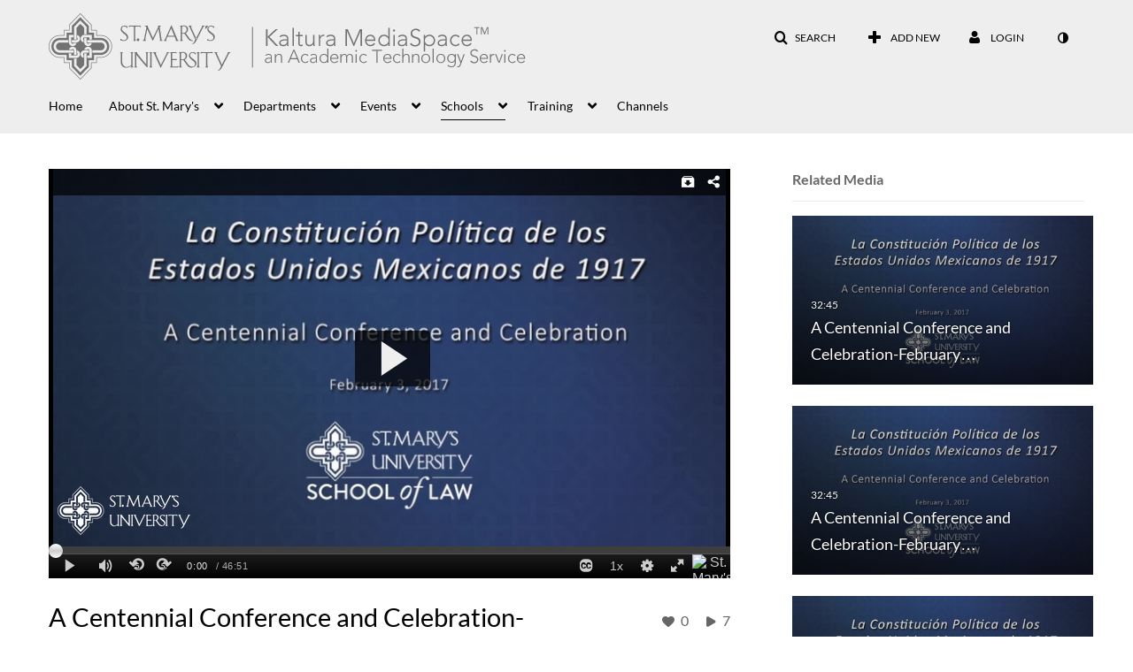

--- FILE ---
content_type: text/html; charset=UTF-8
request_url: https://mediaspace.stmarytx.edu/media/A+Centennial+Conference+and+Celebration-February+3%2C+2017/0_iibyr78q/65848042
body_size: 47950
content:
<!DOCTYPE html>

<html lang="en">
<head>
    <link rel="search" type="application/opensearchdescription+xml" href="/osd">

    
            <script  nonce="5503783457682288684">
                window.kalturaGlobalConfig ||= {};
                window.kalturaGlobalConfig.stylesNonce = "1388153653070622300";
            </script>
        
<meta http-equiv='X-UA-Compatible' content='requiresActiveX=true' /><!-- viewhook start modulesHeader -->
<!-- BEGIN FACEBOOK OPEN GRAPH TAGS -->
    <meta property="og:title" content="A Centennial Conference and Celebration-February 3, 2017" />
    <meta property="og:url" content="https://mediaspace.stmarytx.edu/media/A+Centennial+Conference+and+Celebration-February+3%2C+2017/0_iibyr78q" />
    <meta property="og:description" content="La Constituci&oacute;n Pol&iacute;tica de los Estados Unidos Mexicanos de 1917A Centennial Conference and CelebrationFebruary 3, 20172:45 pmThe Constitution and the Mexico Supreme CourtMinistro Alberto P&eacute;rez Day&aacute;n, Supreme Court of the Nation of Mexico" />
    <meta property="og:type" content="video" />
    <meta property="og:image" content="http://cdnapi.kaltura.com/p/1873141/sp/187314100/thumbnail/entry_id/0_iibyr78q/width/400" />
    <meta property="og:image:secure_url" content="https://cdnapisec.kaltura.com/p/1873141/sp/187314100/thumbnail/entry_id/0_iibyr78q/width/400" />
    <meta property="og:site_name" content="St. Mary's University MediaSpace" />
    <meta property="og:video" content="http://mediaspace.stmarytx.edu/media/A+Centennial+Conference+and+Celebration-February+3%2C+2017/0_iibyr78q" />
    <meta property="og:video:secure_url" content="https://mediaspace.stmarytx.edu/media/A+Centennial+Conference+and+Celebration-February+3%2C+2017/0_iibyr78q" />
    <meta property="og:video:width" content="450" />
    <meta property="og:video:height" content="300" />
            <meta property="og:video:type" content="video/mp4" />
        <!-- END FACEBOOK OPEN GRAPH TAGS -->


<!-- viewhook end modulesHeader -->
    <script  nonce="5503783457682288684">
        // set webpack public path url to be able to load new react
        window.resourceBasePath = "https://assets.mediaspace.kaltura.com/5.168.11.1026/public/react-new/"
    </script>


<meta name="xsrf-ajax-nonce" content="[base64]" />
<meta http-equiv="Content-Type" content="text/html; charset=utf-8" />
<meta name="viewport" content="width=device-width, initial-scale=1.0" /><title>A Centennial Conference and Celebration-February 3, 2017 - St. Mary's University MediaSpace</title>



<script type="text/javascript"  nonce="5503783457682288684">
    document.addEventListener("kmsButtonClickAnalytics", function (e) {
        // name is mandatory
        if (e.detail.name) {
            var urldata = '&buttonName='+e.detail.name+'&buttonValue='+e.detail.value+'&buttonType='+e.detail.type;

            if (e.detail.ks) {
                                urldata += '&ks='+e.detail.ks;
            }

            if (e.detail.location) {
                urldata += '&buttonInfo='+e.detail.location;
            }
            else if (e.detail.moduleName) { // keep for backward compatibility
                urldata += '&buttonInfo='+e.detail.moduleName;
            }

            if (e.detail.entryId) {
                urldata += '&entryId='+e.detail.entryId;
            }

            if (e.detail.applicationFeature) {
                urldata += '&feature='+e.detail.applicationFeature;
            }

            // use GET params because POST has issues with CORS
            var urlbase = 'https://analytics.kaltura.com/api_v3/index.php?service=analytics&action=trackEvent&eventType=10002&partnerId=1873141&kalturaApplication=1&kalturaApplicationVer=5.168.11&application=MediaSpace&applicationVer=5.168.11&sessionId=3v3fooruma8p0giqco9acvdmcs&referrer=https%3A%2F%2Fmediaspace.stmarytx.edu%2Fmedia%2FA%2BCentennial%2BConference%2Band%2BCelebration-February%2B3%252C%2B2017%2F0_iibyr78q%2F65848042';
            navigator.sendBeacon(urlbase + urldata);
        }
    });
</script>

<link href="https://assets.mediaspace.kaltura.com/5.168.11.1026/public/build0/v2ui/asset/font/lato.css" media="screen" rel="stylesheet" type="text/css" /><link href="https://assets.mediaspace.kaltura.com/5.168.11.1026/public/build0/editor/asset/editor.css" media="screen" rel="stylesheet" type="text/css" /><link href="https://assets.mediaspace.kaltura.com/5.168.11.1026/public/build0/bootstrap/css/bootstrap.min.css" media="screen" rel="stylesheet" type="text/css" /><link href="https://assets.mediaspace.kaltura.com/5.168.11.1026/public/build0/bootstrap/css/bootstrap-responsive.min.css" media="screen" rel="stylesheet" type="text/css" /><link href="https://assets.mediaspace.kaltura.com/5.168.11.1026/public/build0/react/vendor.min.css" media="screen" rel="stylesheet" type="text/css" /><link href="https://assets.mediaspace.kaltura.com/5.168.11.1026/public/build0/react/kmsComponents.min.css" media="screen" rel="stylesheet" type="text/css" /><link href="https://assets.mediaspace.kaltura.com/5.168.11.1026/public/build0/css/font/kmsglobalfont.css" media="screen" rel="stylesheet" type="text/css" /><link href="https://assets.mediaspace.kaltura.com/5.168.11.1026/public/build0/css/kms.css" media="screen" rel="stylesheet" type="text/css" /><link href="https://assets.mediaspace.kaltura.com/5.168.11.1026/public/build0/css/kms.base.css" media="screen" rel="stylesheet" type="text/css" /><link href="https://assets.mediaspace.kaltura.com/5.168.11.1026/public/build0/touch-icon-iphone.png" rel="icon" /><link href="https://assets.mediaspace.kaltura.com/5.168.11.1026/public/build0/touch-icon-iphone.png" rel="apple-touch-icon" /><link href="https://assets.mediaspace.kaltura.com/5.168.11.1026/public/build0/favicon.ico" rel="icon" type="png" /><link href="https://assets.mediaspace.kaltura.com/5.168.11.1026/public/build0/bootstrap-wysihtml5/wysiwyg-color.css" media="screen" rel="stylesheet" type="text/css" /><link href="https://assets.mediaspace.kaltura.com/5.168.11.1026/public/build0/css/bootstrap-datepicker.css" media="screen" rel="stylesheet" type="text/css" /><link href="https://assets.mediaspace.kaltura.com/5.168.11.1026/public/build0/css/font/eventplatform-icons/style.css" media="screen" rel="stylesheet" type="text/css" /><link href="https://assets.mediaspace.kaltura.com/5.168.11.1026/public/build0/css-toggle-switch/toggle-switch.css" media="screen" rel="stylesheet" type="text/css" /><link href="https://assets.mediaspace.kaltura.com/5.168.11.1026/public/build0/fontAwesome/font-awesome.css" media="screen" rel="stylesheet" type="text/css" /><link href="https://assets.mediaspace.kaltura.com/5.168.11.1026/public/build0/BootstrapFormHelpers/css/bootstrap-formhelpers.css" media="screen" rel="stylesheet" type="text/css" /><link href="https://assets.mediaspace.kaltura.com/5.168.11.1026/public/build0/select2/select2.css" media="screen" rel="stylesheet" type="text/css" /><link href="https://assets.mediaspace.kaltura.com/5.168.11.1026/public/build0/sidr/kms.sidr.css" media="screen" rel="stylesheet" type="text/css" /><link href="https://assets.mediaspace.kaltura.com/5.168.11.1026/public/build0/shrink/dist/styles/jquery.shrink.css" media="screen" rel="stylesheet" type="text/css" /><link href="https://assets.mediaspace.kaltura.com/5.168.11.1026/public/build0/ddMenu/css/kmsdrilldown.css" media="screen" rel="stylesheet" type="text/css" /><link href="https://assets.mediaspace.kaltura.com/5.168.11.1026/public/build0/css/jquery.checkValidity.css" media="screen" rel="stylesheet" type="text/css" /><link href="https://assets.mediaspace.kaltura.com/5.168.11.1026/public/build0/typeahead.js/typeahead.js-bootstrap.css" media="screen" rel="stylesheet" type="text/css" /><link href="https://assets.mediaspace.kaltura.com/5.168.11.1026/public/build0/timepicker/jquery.timepicker.min.css" media="screen" rel="stylesheet" type="text/css" /><link href="https://assets.mediaspace.kaltura.com/5.168.11.1026/public/build0/bootstrap-colorpicker-2/css/bootstrap-colorpicker.min.css" media="screen" rel="stylesheet" type="text/css" /><link href="https://assets.mediaspace.kaltura.com/5.168.11.1026/public/build0/classroomcapture/asset/classroomcapture.css" media="screen" rel="stylesheet" type="text/css" /><link href="https://assets.mediaspace.kaltura.com/5.168.11.1026/public/build0/channelcategories/asset/styles.css" media="screen" rel="stylesheet" type="text/css" /><link href="https://assets.mediaspace.kaltura.com/5.168.11.1026/public/build0/captions/asset/captions.css" media="screen" rel="stylesheet" type="text/css" /><link href="https://assets.mediaspace.kaltura.com/5.168.11.1026/public/build0/audioentry/asset/audioentry.css" media="screen" rel="stylesheet" type="text/css" /><link href="https://assets.mediaspace.kaltura.com/5.168.11.1026/public/build0/accessibility/asset/accessibility.css" media="screen" rel="stylesheet" type="text/css" /><link href="https://assets.mediaspace.kaltura.com/5.168.11.1026/public/build0/embedplaylist/asset/embedplaylist.css" media="screen" rel="stylesheet" type="text/css" /><link href="https://assets.mediaspace.kaltura.com/5.168.11.1026/public/build0/quiz/asset/quiz.css" media="screen" rel="stylesheet" type="text/css" /><link href="https://assets.mediaspace.kaltura.com/5.168.11.1026/public/build0/imageentry/asset/imageentry.css" media="screen" rel="stylesheet" type="text/css" /><link href="https://assets.mediaspace.kaltura.com/5.168.11.1026/public/build0/kalturacapture/asset/pcstyle.css" media="screen" rel="stylesheet" type="text/css" /><link href="https://assets.mediaspace.kaltura.com/5.168.11.1026/public/build0/kalturacapture/asset/style.css" media="screen" rel="stylesheet" type="text/css" /><link href="https://assets.mediaspace.kaltura.com/5.168.11.1026/public/build0/entrydesign/asset/css/entry-edit-page.css" media="screen" rel="stylesheet" type="text/css" /><link href="https://assets.mediaspace.kaltura.com/5.168.11.1026/public/build0/embed/asset/module_embed.css" media="screen" rel="stylesheet" type="text/css" /><link href="https://assets.mediaspace.kaltura.com/5.168.11.1026/public/build0/related/asset/related.css" media="screen" rel="stylesheet" type="text/css" /><link href="https://assets.mediaspace.kaltura.com/5.168.11.1026/public/build0/raptmedia/asset/raptmedia.css" media="screen" rel="stylesheet" type="text/css" /><link href="https://assets.mediaspace.kaltura.com/5.168.11.1026/public/build0/raptmedia/asset/playlists.css" media="screen" rel="stylesheet" type="text/css" /><link href="https://assets.mediaspace.kaltura.com/5.168.11.1026/public/build0/raptmedia/asset/font.css" media="screen" rel="stylesheet" type="text/css" /><link href="https://assets.mediaspace.kaltura.com/5.168.11.1026/public/build0/scheduling/asset/scheduling.css" media="screen" rel="stylesheet" type="text/css" /><link href="https://assets.mediaspace.kaltura.com/5.168.11.1026/public/build0/scheduling/asset/font.css" media="screen" rel="stylesheet" type="text/css" /><link href="https://assets.mediaspace.kaltura.com/5.168.11.1026/public/build0/v2uicons/asset/icons/style.css" media="screen" rel="stylesheet" type="text/css" /><link href="https://assets.mediaspace.kaltura.com/5.168.11.1026/public/build0/v2ui/asset/css/v2ui.css" media="screen" rel="stylesheet" type="text/css" /><link href="https://assets.mediaspace.kaltura.com/5.168.11.1026/public/build0/v2ui/asset/css/v2uimodules.css" media="screen" rel="stylesheet" type="text/css" /><link href="https://assets.mediaspace.kaltura.com/5.168.11.1026/public/build0/v2ui/asset/icons/style.css" media="screen" rel="stylesheet" type="text/css" /><link href="https://assets.mediaspace.kaltura.com/5.168.11.1026/public/build0/react-new/vendor.css" media="screen" rel="stylesheet" type="text/css" /><script type="text/javascript" nonce="5503783457682288684">
    //<![CDATA[
    if (typeof(LOCALE) == 'object'){
	var locale = [];
    for (var key in locale) {
        LOCALE[key] = locale[key];
    }
}
else {
	LOCALE = [];
}
    //]]>
</script>
<script type="text/javascript" nonce="5503783457682288684">
    //<![CDATA[
    if (typeof(LOCALE) == 'object'){
	var locale = {"Add to playlist":"Add to playlist","Search playlist":"Search playlist","Cancel":"Cancel","Add":"Add","Create new playlist":"Create new playlist","Create playlist title":"Create playlist title","Create":"Create"};
    for (var key in locale) {
        LOCALE[key] = locale[key];
    }
}
else {
	LOCALE = {"Add to playlist":"Add to playlist","Search playlist":"Search playlist","Cancel":"Cancel","Add":"Add","Create new playlist":"Create new playlist","Create playlist title":"Create playlist title","Create":"Create"};
}
    //]]>
</script>
<script type="text/javascript" nonce="5503783457682288684">
    //<![CDATA[
    if (typeof(LOCALE) == 'object'){
	var locale = {"Are you sure you want to remove this media?":"Are you sure you want to remove this media?"};
    for (var key in locale) {
        LOCALE[key] = locale[key];
    }
}
else {
	LOCALE = {"Are you sure you want to remove this media?":"Are you sure you want to remove this media?"};
}
    //]]>
</script>
<script type="text/javascript" nonce="5503783457682288684">
    //<![CDATA[
    if (typeof(LOCALE) == 'object'){
	var locale = {"Watch Later":"Watch Later","Add to %1":"Add to %1","Remove from %1":"Remove from %1","Undo Remove from %1":"Undo Remove from %1","Undo":"Undo","was removed from %1":"was removed from %1","No media in your %1":"No media in your %1","Browse the site to find media and add it to your %1":"Browse the site to find media and add it to your %1","Add to watch list":"Add to watch list","Remove from watch list":"Remove from watch list","Failed to update watch list.":"Failed to update watch list."};
    for (var key in locale) {
        LOCALE[key] = locale[key];
    }
}
else {
	LOCALE = {"Watch Later":"Watch Later","Add to %1":"Add to %1","Remove from %1":"Remove from %1","Undo Remove from %1":"Undo Remove from %1","Undo":"Undo","was removed from %1":"was removed from %1","No media in your %1":"No media in your %1","Browse the site to find media and add it to your %1":"Browse the site to find media and add it to your %1","Add to watch list":"Add to watch list","Remove from watch list":"Remove from watch list","Failed to update watch list.":"Failed to update watch list."};
}
    //]]>
</script>
<script type="text/javascript" nonce="5503783457682288684">
    //<![CDATA[
        var localeCode = "en";
    //]]>
</script>
<script type="text/javascript" nonce="5503783457682288684">
    //<![CDATA[
    if (typeof(LOCALE) == 'object'){
	var locale = {"Service requests":"Service Requests","Existing Requests":"Existing Requests","Order":"Order","Order Captions & Enrichment Services":"Order Captions & Enrichment Services","No requests were found":"No requests were found","Your request has been received. Your video will automatically be updated upon completion.":"Your request has been received. Your video will automatically be updated upon completion.","Service was already requested for this video":"Service was already requested for this video","Oops.. it seems you are not allowed to do that":"Oops.. it seems you are not allowed to do that","The request cannot be fulfilled. Your account credit is depleted. Please contact your administrator":"The request cannot be fulfilled. Your account credit is depleted. Please contact your administrator","Are you sure you want to cancel this request?":"Are you sure you want to cancel this request?","The request is already in progress, therefore cannot be canceled.":"The request is already in progress, therefore cannot be canceled.","No":"No","Yes":"Yes","Cancel Request":"Cancel Request","The captions file should be in %1, SRT type and with an accuracy rate of 99% or higher":"The captions file should be in %1, SRT type and with an accuracy rate of 99% or higher","The captions file uploaded successfully.":"The captions file uploaded successfully.","A captions file is required to perform translation. Please upload a captions file.":"A captions file is required to perform translation. Please upload a captions file.","Choose Captions File:":"Choose Captions File:","Upload Captions File":"Upload Captions File","Select a file":"Select a file","Browse":"Browse","Label":"Label","Live captioning order minimum time before the event starts is %1 minutes. Please make sure to order captions within this timeframe.":"Live captioning order minimum time before the event starts is %1 minutes. Please make sure to order captions within this timeframe.","Are you sure you want to cancel this request? You will still be charged. The refund period has expired":"Are you sure you want to cancel this request? You will still be charged. The refund period has expired","Service was already done for this video. Are you sure you want to resubmit?":"Service was already done for this video. Are you sure you want to resubmit?","One or more of these services was already done for this video, are you sure you want to resubmit?":"One or more of these services was already done for this video, are you sure you want to resubmit?","Resubmit":"Resubmit","Resubmit request":"Resubmit request","Request Date":"Request Date","Service":"Service","Language":"Language","Status":"Status","Abort Task":"Abort Task","Edit Caption":"Edit Caption","Request can not be ordered, there is no credit for ordering. Please contact your administrator":"Request can not be ordered, there is no credit for ordering. Please contact your administrator","%1 items, legend %2 color. Press Enter to see the summary":"%1 items, legend %2 color. Press Enter to see the summary","Summary for %1 requests: %2":"Summary for %1 requests: %2","No data available":"No data available","Unit:":"Unit:","Apply to content published by the following role:":"Apply to content published by the following role:","Add Speaker Identification":"Add Speaker Identification","Instructions & Notes:":"Instructions & Notes:","Submit":"Submit","Service:":"Service:","Source Media Language:":"Source Media Language:","Feature:":"Feature:","Target Translation Language:":"Target Translation Language:","Turnaround Time:":"Turnaround Time:","The selected Turn Around Time can be fulfilled only for media that is up to 15 minutes duration.":"The selected Turn Around Time can be fulfilled only for media that is up to 15 minutes duration.","Choose txt file*":"Choose txt file*","Upload txt":"Upload txt","No files were found":"No files were found","File Name":"File Name","Title":"Title","Uploaded At":"Uploaded At","At the beginning of the event":"At the beginning of the event","15 minutes before the event starts":"15 minutes before the event starts","30 minutes before the event starts":"30 minutes before the event starts","60 minutes before the event starts":"60 minutes before the event starts","At the end of the event":"At the end of the event","15 minutes after the event ends":"15 minutes after the event ends","30 minutes after the event ends":"30 minutes after the event ends","60 minutes after the event ends":"60 minutes after the event ends","Live Captions Start Time:":"Live Captions Start Time:","Live Captions End Time:":"Live Captions End Time:","We recommend to extend the live captions scheduling to avoid disconnections before the event ends":"We recommend to extend the live captions scheduling to avoid disconnections before the event ends","To order live captions, you must first schedule a webcast":"To order live captions, you must first schedule a webcast","Task ID:":"Task ID:","Requester:":"Requester:","Fidelity:":"Fidelity:","Received date:":"Received Date:","Due-date:":"Due-date:","View Ordering Rules":"View Ordering Rules","Create Rule":"Create Rule","Service will be ordered for each media published to this channel in the future.":"Service will be ordered for each media published to this channel in the future.","Create Rule for Ordering":"Create Rule for Ordering","No rules were found":"No rules were found","Your order has been received. Order requests will be generated and automatically approved for each video published to this channel in the future.":"Your order has been received. Order requests will be generated and automatically approved for each video published to this channel in the future.","Are you sure you want to cancel this rule?<br\/>Order requests will not be generated automatically for videos published to this channel in the future.":"Are you sure you want to cancel this rule?<br\/>Order requests will not be generated automatically for videos published to this channel in the future.","A similar rule already exists for this profile.":"A similar rule already exists for this profile.","Services ordering rules for channels":"Services ordering rules for channels","Remaining Credit":"Remaining Credit","Used Credit":"Used Credit","Credit Overages":"Credit Overages","current credit status":"Current Credit Status","Credit expiration date":"Credit Expiration Date","Media ID:":"Media ID:","Duration:":"Duration:","Service Type:":"Service Type:","Source Language:":"Source Language:","Target Language:":"Target Language:","Completed Date:":"Completed Date:","Speaker ID:":"Speaker ID:","aborted":"Aborted","error":"Error","pending":"Pending","pendingModeration":"Pending Approval","pendingEntryReady":"Draft","processing":"Processing","ready":"Completed","rejected":"Rejected","scheduled":"Scheduled","human":"Professional","machine":"Machine","manager":"Manager","moderator (and higher)":"Moderator (and higher)","contributor (and higher)":"Contributor (and higher)","member (and higher)":"Member (and higher)","anyone":"Anyone","captions":"Captions","translation":"Translation","audioDescription":"Audio Description","audio description":"Audio Description","alignment":"Alignment","chaptering":"Chaptering","dubbing":"Dubbing","liveCaption":"Live Captions","live captions":"Live Captions","live translation":"Live Translation","liveTranslation":"Live Translation","ocr":"OCR","videoAnalysis":"OCR","extendedAudioDescription":"Extended Audio Description","extended audio description":"Extended Audio Description","clips":"Clips","quiz":"Quiz","summary":"Summary","sign language":"Sign Language","signLanguage":"Sign Language","ar":"Arabic","cmn":"Mandarin Chinese","de":"German","en":"English","enGb":"English (British)","enUs":"English (American)","enAsl":"English (ASL)","enBsl":"English (BSL)","es":"Spanish","fr":"French","el":"Greek","he":"Hebrew","hi":"Hindi","hu":"Hungarian","it":"Italian","ja":"Japanese","ko":"Korean","nl":"Dutch","pt":"Portuguese","pl":"Polish","ru":"Russian","ro":"Romanian","tr":"Turkish","yue":"Cantonese","zh":"Chinese","th":"Thai","sv":"Swedish","da":"Danish","no":"Norwegian","fi":"Finnish","is":"Icelandic","in":"Indonesian","ptBR":"Portuguese (Brazil)","esXL":"Spanish (Latin America)","ga":"Irish","cy":"Welsh","ur":"Urdu","ta":"Tamil","ml":"Malayalam","zu":"Zulu","vi":"Vietnamese","uk":"Ukrainian","frCa":"French (Canada)","zhTw":"Taiwanese Mandarin","ca":"Catalan","af":"Afrikaans","bg":"Bulgarian","et":"Estonian","lv":"Latvian","lt":"Lithuanian","sk":"Slovak","ba":"Bashkir","eu":"Basque","be":"Belarusian","hr":"Croatian","eo":"Esperanto","fa":"Farsi","gl":"Galician","ia":"Interlingua","ms":"Malay","mr":"Marathi","mn":"Mongolian","sl":"Slovenian","te":"Telugu","ug":"Uighur","enAu":"English (Australian)","az":"Azerbaijani","bn":"Bengali","my":"Burmese","bs":"Bosnian","ka":"Georgian","gu":"Gujarati","jv":"Javanese","kn":"Kannada","kk":"Kazakh","km":"Khmer","lo":"Lao","mk":"Macedonian","ne":"Nepali","faIr":"Persian (Iran)","pa":"Punjabi","sr":"Serbian","si":"Sinhala","skSk":"Slovakian","su":"Sudanese","sw":"Swahili","tl":"Tagalog (Filipino)","uz":"Uzbek","xh":"Xhosa","zhCn":"Simplified Chinese","zhHk":"Traditional Chinese","cs":"Czech","autoDetect":"Auto-Detect","bestEffort":"Best Effort","fortyEightHours":"48 hours","immediate":"Immediate","sixHours":"6 hours","thirtyMinutes":"30 minutes","threeHours":"3 hours","twentyFourHours":"24 hours","twoHours":"2 hours","eightHours":"8 hours","twelveHours":"12 hours","tenDays":"10 days","fourDays":"4 days","fiveDays":"5 days","oneBusinessDay":"1 Business Day","twoBusinessDays":"2 Business Days","threeBusinessDays":"3 Business Days","fourBusinessDays":"4 Business Days","fiveBusinessDays":"5 Business Days","sixBusinessDays":"6 Business Days","sevenBusinessDays":"7 Business Days","Service Requests":"Service Requests","Unit":"Unit","View Channel Rules":"View Channel Rules","Number of Requests":"Number of Requests","Show Details":"Show Details","Hide Details":"Hide Details","Are you sure you want to reject the selected request(s)?":"Are you sure you want to reject the selected request(s)?","Are you sure you want to approve the selected request(s)?":"Are you sure you want to approve the selected request(s)?","Approve Requests":"Approve Requests","Approve":"Approve","Reject":"Reject","Email CSV":"Email CSV","Your requests cannot be approved since your account lacks credit for ordering. Please re-select requests to approve.":"Your requests cannot be approved since your account lacks credit for ordering. Please re-select requests to approve.","Last 30 Days":"Last 30 Days","Last 90 Days":"Last 90 Days","Last Year":"Last Year","Reject Requests":"Reject Requests","From":"From","To":"To","Start Time:":"Start Time:","End Time:":"End Time:","Media Name":"Media Name","TAT":"TAT","Feature":"Feature","Cost":"Cost","%1 row":"%1 row","Expand":"Expand","dashboard requests":"dashboard requests","not sortable":"not sortable","sortable":"sortable","Filter request by days, currently selected":"Filter request by days, currently selected","after pressing enter or space, press tab to access filters":"after pressing enter, press tab to access filters","sorted in ascending order":"sorted in ascending order","sorted in descending order":"sorted in descending order","Service was already requested for some of the selected media":"Service was already requested for some of the selected media","Some requests cannot be fulfilled. Your account credit is depleted. Please contact your administrator":"Some requests cannot be fulfilled. Your account credit is depleted. Please contact your administrator","Order Captions & Enrichment Services - %1 Selected Media":"Order Captions & Enrichment Services - %1 Selected Media","Completed":"Completed","Pending, Processing & Draft":"Pending, Processing & Draft","Processing":"Processing","Rejected":"Rejected","Other":"Other","blue":"blue","grey":"grey","yellow":"yellow","red":"red","dark grey":"dark grey","Filter request by days, currently selected %1":"Filter request by days, currently selected %1","To expand details, press Enter":"To expand details, press Enter","To collapse details, press Enter":"To collapse details, press Enter"};
    for (var key in locale) {
        LOCALE[key] = locale[key];
    }
}
else {
	LOCALE = {"Service requests":"Service Requests","Existing Requests":"Existing Requests","Order":"Order","Order Captions & Enrichment Services":"Order Captions & Enrichment Services","No requests were found":"No requests were found","Your request has been received. Your video will automatically be updated upon completion.":"Your request has been received. Your video will automatically be updated upon completion.","Service was already requested for this video":"Service was already requested for this video","Oops.. it seems you are not allowed to do that":"Oops.. it seems you are not allowed to do that","The request cannot be fulfilled. Your account credit is depleted. Please contact your administrator":"The request cannot be fulfilled. Your account credit is depleted. Please contact your administrator","Are you sure you want to cancel this request?":"Are you sure you want to cancel this request?","The request is already in progress, therefore cannot be canceled.":"The request is already in progress, therefore cannot be canceled.","No":"No","Yes":"Yes","Cancel Request":"Cancel Request","The captions file should be in %1, SRT type and with an accuracy rate of 99% or higher":"The captions file should be in %1, SRT type and with an accuracy rate of 99% or higher","The captions file uploaded successfully.":"The captions file uploaded successfully.","A captions file is required to perform translation. Please upload a captions file.":"A captions file is required to perform translation. Please upload a captions file.","Choose Captions File:":"Choose Captions File:","Upload Captions File":"Upload Captions File","Select a file":"Select a file","Browse":"Browse","Label":"Label","Live captioning order minimum time before the event starts is %1 minutes. Please make sure to order captions within this timeframe.":"Live captioning order minimum time before the event starts is %1 minutes. Please make sure to order captions within this timeframe.","Are you sure you want to cancel this request? You will still be charged. The refund period has expired":"Are you sure you want to cancel this request? You will still be charged. The refund period has expired","Service was already done for this video. Are you sure you want to resubmit?":"Service was already done for this video. Are you sure you want to resubmit?","One or more of these services was already done for this video, are you sure you want to resubmit?":"One or more of these services was already done for this video, are you sure you want to resubmit?","Resubmit":"Resubmit","Resubmit request":"Resubmit request","Request Date":"Request Date","Service":"Service","Language":"Language","Status":"Status","Abort Task":"Abort Task","Edit Caption":"Edit Caption","Request can not be ordered, there is no credit for ordering. Please contact your administrator":"Request can not be ordered, there is no credit for ordering. Please contact your administrator","%1 items, legend %2 color. Press Enter to see the summary":"%1 items, legend %2 color. Press Enter to see the summary","Summary for %1 requests: %2":"Summary for %1 requests: %2","No data available":"No data available","Unit:":"Unit:","Apply to content published by the following role:":"Apply to content published by the following role:","Add Speaker Identification":"Add Speaker Identification","Instructions & Notes:":"Instructions & Notes:","Submit":"Submit","Service:":"Service:","Source Media Language:":"Source Media Language:","Feature:":"Feature:","Target Translation Language:":"Target Translation Language:","Turnaround Time:":"Turnaround Time:","The selected Turn Around Time can be fulfilled only for media that is up to 15 minutes duration.":"The selected Turn Around Time can be fulfilled only for media that is up to 15 minutes duration.","Choose txt file*":"Choose txt file*","Upload txt":"Upload txt","No files were found":"No files were found","File Name":"File Name","Title":"Title","Uploaded At":"Uploaded At","At the beginning of the event":"At the beginning of the event","15 minutes before the event starts":"15 minutes before the event starts","30 minutes before the event starts":"30 minutes before the event starts","60 minutes before the event starts":"60 minutes before the event starts","At the end of the event":"At the end of the event","15 minutes after the event ends":"15 minutes after the event ends","30 minutes after the event ends":"30 minutes after the event ends","60 minutes after the event ends":"60 minutes after the event ends","Live Captions Start Time:":"Live Captions Start Time:","Live Captions End Time:":"Live Captions End Time:","We recommend to extend the live captions scheduling to avoid disconnections before the event ends":"We recommend to extend the live captions scheduling to avoid disconnections before the event ends","To order live captions, you must first schedule a webcast":"To order live captions, you must first schedule a webcast","Task ID:":"Task ID:","Requester:":"Requester:","Fidelity:":"Fidelity:","Received date:":"Received Date:","Due-date:":"Due-date:","View Ordering Rules":"View Ordering Rules","Create Rule":"Create Rule","Service will be ordered for each media published to this channel in the future.":"Service will be ordered for each media published to this channel in the future.","Create Rule for Ordering":"Create Rule for Ordering","No rules were found":"No rules were found","Your order has been received. Order requests will be generated and automatically approved for each video published to this channel in the future.":"Your order has been received. Order requests will be generated and automatically approved for each video published to this channel in the future.","Are you sure you want to cancel this rule?<br\/>Order requests will not be generated automatically for videos published to this channel in the future.":"Are you sure you want to cancel this rule?<br\/>Order requests will not be generated automatically for videos published to this channel in the future.","A similar rule already exists for this profile.":"A similar rule already exists for this profile.","Services ordering rules for channels":"Services ordering rules for channels","Remaining Credit":"Remaining Credit","Used Credit":"Used Credit","Credit Overages":"Credit Overages","current credit status":"Current Credit Status","Credit expiration date":"Credit Expiration Date","Media ID:":"Media ID:","Duration:":"Duration:","Service Type:":"Service Type:","Source Language:":"Source Language:","Target Language:":"Target Language:","Completed Date:":"Completed Date:","Speaker ID:":"Speaker ID:","aborted":"Aborted","error":"Error","pending":"Pending","pendingModeration":"Pending Approval","pendingEntryReady":"Draft","processing":"Processing","ready":"Completed","rejected":"Rejected","scheduled":"Scheduled","human":"Professional","machine":"Machine","manager":"Manager","moderator (and higher)":"Moderator (and higher)","contributor (and higher)":"Contributor (and higher)","member (and higher)":"Member (and higher)","anyone":"Anyone","captions":"Captions","translation":"Translation","audioDescription":"Audio Description","audio description":"Audio Description","alignment":"Alignment","chaptering":"Chaptering","dubbing":"Dubbing","liveCaption":"Live Captions","live captions":"Live Captions","live translation":"Live Translation","liveTranslation":"Live Translation","ocr":"OCR","videoAnalysis":"OCR","extendedAudioDescription":"Extended Audio Description","extended audio description":"Extended Audio Description","clips":"Clips","quiz":"Quiz","summary":"Summary","sign language":"Sign Language","signLanguage":"Sign Language","ar":"Arabic","cmn":"Mandarin Chinese","de":"German","en":"English","enGb":"English (British)","enUs":"English (American)","enAsl":"English (ASL)","enBsl":"English (BSL)","es":"Spanish","fr":"French","el":"Greek","he":"Hebrew","hi":"Hindi","hu":"Hungarian","it":"Italian","ja":"Japanese","ko":"Korean","nl":"Dutch","pt":"Portuguese","pl":"Polish","ru":"Russian","ro":"Romanian","tr":"Turkish","yue":"Cantonese","zh":"Chinese","th":"Thai","sv":"Swedish","da":"Danish","no":"Norwegian","fi":"Finnish","is":"Icelandic","in":"Indonesian","ptBR":"Portuguese (Brazil)","esXL":"Spanish (Latin America)","ga":"Irish","cy":"Welsh","ur":"Urdu","ta":"Tamil","ml":"Malayalam","zu":"Zulu","vi":"Vietnamese","uk":"Ukrainian","frCa":"French (Canada)","zhTw":"Taiwanese Mandarin","ca":"Catalan","af":"Afrikaans","bg":"Bulgarian","et":"Estonian","lv":"Latvian","lt":"Lithuanian","sk":"Slovak","ba":"Bashkir","eu":"Basque","be":"Belarusian","hr":"Croatian","eo":"Esperanto","fa":"Farsi","gl":"Galician","ia":"Interlingua","ms":"Malay","mr":"Marathi","mn":"Mongolian","sl":"Slovenian","te":"Telugu","ug":"Uighur","enAu":"English (Australian)","az":"Azerbaijani","bn":"Bengali","my":"Burmese","bs":"Bosnian","ka":"Georgian","gu":"Gujarati","jv":"Javanese","kn":"Kannada","kk":"Kazakh","km":"Khmer","lo":"Lao","mk":"Macedonian","ne":"Nepali","faIr":"Persian (Iran)","pa":"Punjabi","sr":"Serbian","si":"Sinhala","skSk":"Slovakian","su":"Sudanese","sw":"Swahili","tl":"Tagalog (Filipino)","uz":"Uzbek","xh":"Xhosa","zhCn":"Simplified Chinese","zhHk":"Traditional Chinese","cs":"Czech","autoDetect":"Auto-Detect","bestEffort":"Best Effort","fortyEightHours":"48 hours","immediate":"Immediate","sixHours":"6 hours","thirtyMinutes":"30 minutes","threeHours":"3 hours","twentyFourHours":"24 hours","twoHours":"2 hours","eightHours":"8 hours","twelveHours":"12 hours","tenDays":"10 days","fourDays":"4 days","fiveDays":"5 days","oneBusinessDay":"1 Business Day","twoBusinessDays":"2 Business Days","threeBusinessDays":"3 Business Days","fourBusinessDays":"4 Business Days","fiveBusinessDays":"5 Business Days","sixBusinessDays":"6 Business Days","sevenBusinessDays":"7 Business Days","Service Requests":"Service Requests","Unit":"Unit","View Channel Rules":"View Channel Rules","Number of Requests":"Number of Requests","Show Details":"Show Details","Hide Details":"Hide Details","Are you sure you want to reject the selected request(s)?":"Are you sure you want to reject the selected request(s)?","Are you sure you want to approve the selected request(s)?":"Are you sure you want to approve the selected request(s)?","Approve Requests":"Approve Requests","Approve":"Approve","Reject":"Reject","Email CSV":"Email CSV","Your requests cannot be approved since your account lacks credit for ordering. Please re-select requests to approve.":"Your requests cannot be approved since your account lacks credit for ordering. Please re-select requests to approve.","Last 30 Days":"Last 30 Days","Last 90 Days":"Last 90 Days","Last Year":"Last Year","Reject Requests":"Reject Requests","From":"From","To":"To","Start Time:":"Start Time:","End Time:":"End Time:","Media Name":"Media Name","TAT":"TAT","Feature":"Feature","Cost":"Cost","%1 row":"%1 row","Expand":"Expand","dashboard requests":"dashboard requests","not sortable":"not sortable","sortable":"sortable","Filter request by days, currently selected":"Filter request by days, currently selected","after pressing enter or space, press tab to access filters":"after pressing enter, press tab to access filters","sorted in ascending order":"sorted in ascending order","sorted in descending order":"sorted in descending order","Service was already requested for some of the selected media":"Service was already requested for some of the selected media","Some requests cannot be fulfilled. Your account credit is depleted. Please contact your administrator":"Some requests cannot be fulfilled. Your account credit is depleted. Please contact your administrator","Order Captions & Enrichment Services - %1 Selected Media":"Order Captions & Enrichment Services - %1 Selected Media","Completed":"Completed","Pending, Processing & Draft":"Pending, Processing & Draft","Processing":"Processing","Rejected":"Rejected","Other":"Other","blue":"blue","grey":"grey","yellow":"yellow","red":"red","dark grey":"dark grey","Filter request by days, currently selected %1":"Filter request by days, currently selected %1","To expand details, press Enter":"To expand details, press Enter","To collapse details, press Enter":"To collapse details, press Enter"};
}
    //]]>
</script>
<script type="text/javascript" nonce="5503783457682288684">
    //<![CDATA[
    if (typeof(LOCALE) == 'object'){
	var locale = {"Kaltura Player":"Kaltura Player","Embed code":"Embed code","Choose player":"Choose player","Max embed size":"Max embed size","oEmbed link":"oEmbed link","Seems like the site administrator did not setup players. Please contact your administrator to add v7 players for the embed options.":"Seems like the site administrator did not setup players. Please contact your administrator to add v7 players for the embed options.","Got It!":"Got It!","Link copied to clipboard.":"Link copied to clipboard.","Copy embed":"Copy embed","Share to Facebook":"Share to Facebook","Share to X":"Share to X","Share to LinkedIn":"Share to LinkedIn","Share to Line":"Share to Line","Share to Pinterest":"Share to Pinterest","Share with email":"Share with email","Embed":"Embed","oEmbed":"oEmbed","Link to media page":"Link to media page","Share":"Share","Start video at":"Start video at"};
    for (var key in locale) {
        LOCALE[key] = locale[key];
    }
}
else {
	LOCALE = {"Kaltura Player":"Kaltura Player","Embed code":"Embed code","Choose player":"Choose player","Max embed size":"Max embed size","oEmbed link":"oEmbed link","Seems like the site administrator did not setup players. Please contact your administrator to add v7 players for the embed options.":"Seems like the site administrator did not setup players. Please contact your administrator to add v7 players for the embed options.","Got It!":"Got It!","Link copied to clipboard.":"Link copied to clipboard.","Copy embed":"Copy embed","Share to Facebook":"Share to Facebook","Share to X":"Share to X","Share to LinkedIn":"Share to LinkedIn","Share to Line":"Share to Line","Share to Pinterest":"Share to Pinterest","Share with email":"Share with email","Embed":"Embed","oEmbed":"oEmbed","Link to media page":"Link to media page","Share":"Share","Start video at":"Start video at"};
}
    //]]>
</script>
<script type="text/javascript" nonce="5503783457682288684">
    //<![CDATA[
    if (typeof(LOCALE) == 'object'){
	var locale = {"Additional items":"Additional items","Back to %1":"Back to %1","Close side bar":"Close side bar","Connect with us on LinkedIn":"Connect with us on LinkedIn","Create":"Create","Follow us on Facebook":"Follow us on Facebook","Follow us on Instagram":"Follow us on Instagram","Follow us on Slack":"Follow us on Slack","Follow us on X":"Follow us on X","Follow us on line":"Follow us on line","Follow us on tiktok":"Follow us on tiktok","High Contrast Switch is %1":"High Contrast Switch is %1","Login to create new media":"Login to create new media","Off":"Off","On":"On","Open side bar":"Open side bar","Open sub menu %1":"Open sub menu %1","Search":"Search","Search all media":"Search all media","Search for site content":"Search for site content","Select Language":"Select Language","Show More":"Show More","Skip to main content":"Skip to main content","Subscribe to our YouTube Channel":"Subscribe to our YouTube Channel","The bulk operation for %1 %2 has been completed":"The bulk operation for %1 %2 has been completed","Watch us on Twitch":"Watch us on Twitch","user menu":"user menu"};
    for (var key in locale) {
        LOCALE[key] = locale[key];
    }
}
else {
	LOCALE = {"Additional items":"Additional items","Back to %1":"Back to %1","Close side bar":"Close side bar","Connect with us on LinkedIn":"Connect with us on LinkedIn","Create":"Create","Follow us on Facebook":"Follow us on Facebook","Follow us on Instagram":"Follow us on Instagram","Follow us on Slack":"Follow us on Slack","Follow us on X":"Follow us on X","Follow us on line":"Follow us on line","Follow us on tiktok":"Follow us on tiktok","High Contrast Switch is %1":"High Contrast Switch is %1","Login to create new media":"Login to create new media","Off":"Off","On":"On","Open side bar":"Open side bar","Open sub menu %1":"Open sub menu %1","Search":"Search","Search all media":"Search all media","Search for site content":"Search for site content","Select Language":"Select Language","Show More":"Show More","Skip to main content":"Skip to main content","Subscribe to our YouTube Channel":"Subscribe to our YouTube Channel","The bulk operation for %1 %2 has been completed":"The bulk operation for %1 %2 has been completed","Watch us on Twitch":"Watch us on Twitch","user menu":"user menu"};
}
    //]]>
</script>
<script type="text/javascript" nonce="5503783457682288684">
    //<![CDATA[
    if (typeof(LOCALE) == 'object'){
	var locale = {"Processing":"Processing","Show more":"Show more"};
    for (var key in locale) {
        LOCALE[key] = locale[key];
    }
}
else {
	LOCALE = {"Processing":"Processing","Show more":"Show more"};
}
    //]]>
</script>
<script type="text/javascript" nonce="5503783457682288684">
    //<![CDATA[
    if (typeof(LOCALE) == 'object'){
	var locale = {"Close engagement panel":"Close engagement panel","Collapse menu":"Collapse menu","Expand menu":"Expand menu","Open engagement panel":"Open engagement panel"};
    for (var key in locale) {
        LOCALE[key] = locale[key];
    }
}
else {
	LOCALE = {"Close engagement panel":"Close engagement panel","Collapse menu":"Collapse menu","Expand menu":"Expand menu","Open engagement panel":"Open engagement panel"};
}
    //]]>
</script>
<script type="text/javascript" nonce="5503783457682288684">
    //<![CDATA[
    if (typeof(LOCALE) == 'object'){
	var locale = {"%1 menuitem %2 %3":"%1 menuitem %2 %3"};
    for (var key in locale) {
        LOCALE[key] = locale[key];
    }
}
else {
	LOCALE = {"%1 menuitem %2 %3":"%1 menuitem %2 %3"};
}
    //]]>
</script>
<script type="text/javascript" nonce="5503783457682288684">
    //<![CDATA[
    if (typeof(LOCALE) == 'object'){
	var locale = {"Always open":"Always open","Cancel":"Cancel","Create":"Create","Create a Room":"Create a Room","Failed to create room":"Failed to create room","Name":"Name","Room availability":"Room availability","Room mode":"Room mode","Specific time frame":"Specific time frame","Your room mode":"Your room mode"};
    for (var key in locale) {
        LOCALE[key] = locale[key];
    }
}
else {
	LOCALE = {"Always open":"Always open","Cancel":"Cancel","Create":"Create","Create a Room":"Create a Room","Failed to create room":"Failed to create room","Name":"Name","Room availability":"Room availability","Room mode":"Room mode","Specific time frame":"Specific time frame","Your room mode":"Your room mode"};
}
    //]]>
</script>
<script type="text/javascript" nonce="5503783457682288684">
    //<![CDATA[
    if (typeof(LOCALE) == 'object'){
	var locale = {"%1 hour":"%1 hour","%1 hours":"%1 hours","%1 minute":"%1 minute","%1 minutes":"%1 minutes","%1 second":"%1 second","%1 seconds":"%1 seconds","Co-Editor":"Co-Editor","Co-Publisher":"Co-Publisher","Co-Viewer":"Co-Viewer","Collaborator":"Collaborator","Group Co-Editor":"Group Co-Editor","Group Co-Publisher":"Group Co-Publisher","Group Co-Viewer":"Group Co-Viewer","Group Owner":"Group Owner","Owner":"Owner","This field is required":"This field is required"};
    for (var key in locale) {
        LOCALE[key] = locale[key];
    }
}
else {
	LOCALE = {"%1 hour":"%1 hour","%1 hours":"%1 hours","%1 minute":"%1 minute","%1 minutes":"%1 minutes","%1 second":"%1 second","%1 seconds":"%1 seconds","Co-Editor":"Co-Editor","Co-Publisher":"Co-Publisher","Co-Viewer":"Co-Viewer","Collaborator":"Collaborator","Group Co-Editor":"Group Co-Editor","Group Co-Publisher":"Group Co-Publisher","Group Co-Viewer":"Group Co-Viewer","Group Owner":"Group Owner","Owner":"Owner","This field is required":"This field is required"};
}
    //]]>
</script>
<script type="text/javascript" nonce="5503783457682288684">
    //<![CDATA[
    if (typeof(LOCALE) == 'object'){
	var locale = {"%1 date":"%1 date","%1 for %2 playlist":"%1 for %2 playlist","%1 is required":"%1 is required","%1 time":"%1 time","A-Z":"A-Z","Add":"Add","All characters are allowed":"All characters are allowed","Bold":"Bold","Can't contain first name or last name":"Can't contain first name or last name","Cancel":"Cancel","Clear Search":"Clear Search","Copy":"Copy","Creation Date":"Creation Date","End time":"End time","End time must be later than start time":"End time must be later than start time","Filters":"Filters","Group":"Group","Insert Image":"Insert Image","Insert Link":"Insert Link","Italic":"Italic","LIVE":"LIVE","Live":"Live","Media Count":"Media Count","Members Count":"Members Count","Name":"Name","Name cannot exceed 255 characters":"Name cannot exceed 255 characters","No Matching results found":"No Matching results found","OK":"OK","Off":"Off","On":"On","Ordered List":"Ordered List","Password strength: ":"Password strength: ","Please enter a valid password":"Please enter a valid password","Privacy":"Privacy","Scan this QR code with your authentication app. You can download an authentication app for both platforms:":"Scan this QR code with your authentication app. You can download an authentication app for both platforms:","Scheduled":"Scheduled","Searching...":"Searching...","Show Less":"Show Less","Show More":"Show More","Sort By":"Sort By","Start time":"Start time","This field is required":"This field is required","This site is protected by reCAPTCHA and the Google %1 Privacy Policy %2 and %3 Terms of Service %4 apply":"This site is protected by reCAPTCHA and the Google %1 Privacy Policy %2 and %3 Terms of Service %4 apply","Time gap between start and end time cannot be larger than 24 hours":"Time gap between start and end time cannot be larger than 24 hours","Time zone":"Time zone","Top %1":"Top %1","Type something":"Type something","Underline":"Underline","Unordered List":"Unordered List","Update Date":"Update Date","Z-A":"Z-A","close":"close","condition met":"condition met","condition not met":"condition not met","current progress: %1%":"current progress: %1%","link to app store":"link to app store","link to google play":"link to google play","medium":"medium","more":"more","next slide arrow":"next slide arrow","previous slide arrow":"previous slide arrow","remove":"remove","show actions":"show actions","strong":"strong","thumbnail for %1":"thumbnail for %1","watch %1":"watch %1","watch %1, duration: %2":"watch %1, duration: %2","weak":"weak"};
    for (var key in locale) {
        LOCALE[key] = locale[key];
    }
}
else {
	LOCALE = {"%1 date":"%1 date","%1 for %2 playlist":"%1 for %2 playlist","%1 is required":"%1 is required","%1 time":"%1 time","A-Z":"A-Z","Add":"Add","All characters are allowed":"All characters are allowed","Bold":"Bold","Can't contain first name or last name":"Can't contain first name or last name","Cancel":"Cancel","Clear Search":"Clear Search","Copy":"Copy","Creation Date":"Creation Date","End time":"End time","End time must be later than start time":"End time must be later than start time","Filters":"Filters","Group":"Group","Insert Image":"Insert Image","Insert Link":"Insert Link","Italic":"Italic","LIVE":"LIVE","Live":"Live","Media Count":"Media Count","Members Count":"Members Count","Name":"Name","Name cannot exceed 255 characters":"Name cannot exceed 255 characters","No Matching results found":"No Matching results found","OK":"OK","Off":"Off","On":"On","Ordered List":"Ordered List","Password strength: ":"Password strength: ","Please enter a valid password":"Please enter a valid password","Privacy":"Privacy","Scan this QR code with your authentication app. You can download an authentication app for both platforms:":"Scan this QR code with your authentication app. You can download an authentication app for both platforms:","Scheduled":"Scheduled","Searching...":"Searching...","Show Less":"Show Less","Show More":"Show More","Sort By":"Sort By","Start time":"Start time","This field is required":"This field is required","This site is protected by reCAPTCHA and the Google %1 Privacy Policy %2 and %3 Terms of Service %4 apply":"This site is protected by reCAPTCHA and the Google %1 Privacy Policy %2 and %3 Terms of Service %4 apply","Time gap between start and end time cannot be larger than 24 hours":"Time gap between start and end time cannot be larger than 24 hours","Time zone":"Time zone","Top %1":"Top %1","Type something":"Type something","Underline":"Underline","Unordered List":"Unordered List","Update Date":"Update Date","Z-A":"Z-A","close":"close","condition met":"condition met","condition not met":"condition not met","current progress: %1%":"current progress: %1%","link to app store":"link to app store","link to google play":"link to google play","medium":"medium","more":"more","next slide arrow":"next slide arrow","previous slide arrow":"previous slide arrow","remove":"remove","show actions":"show actions","strong":"strong","thumbnail for %1":"thumbnail for %1","watch %1":"watch %1","watch %1, duration: %2":"watch %1, duration: %2","weak":"weak"};
}
    //]]>
</script>
<script type="text/javascript" nonce="5503783457682288684">
    //<![CDATA[
    if (typeof(LOCALE) == 'object'){
	var locale = {"Allow seeking to previous parts of the live stream. The DVR window is 24 hours by default.":"Allow seeking to previous parts of the live stream. The DVR window is 24 hours by default.","Cancel":"Cancel","Choose type":"Choose type","Create":"Create","Create a Live Studio":"Create a Live Studio","Create town hall":"Create town hall","Enable DVR":"Enable DVR","Event Recording":"Event Recording","Failed to create town hall":"Failed to create town hall","Name":"Name","Session type":"Session type"};
    for (var key in locale) {
        LOCALE[key] = locale[key];
    }
}
else {
	LOCALE = {"Allow seeking to previous parts of the live stream. The DVR window is 24 hours by default.":"Allow seeking to previous parts of the live stream. The DVR window is 24 hours by default.","Cancel":"Cancel","Choose type":"Choose type","Create":"Create","Create a Live Studio":"Create a Live Studio","Create town hall":"Create town hall","Enable DVR":"Enable DVR","Event Recording":"Event Recording","Failed to create town hall":"Failed to create town hall","Name":"Name","Session type":"Session type"};
}
    //]]>
</script>
<script type="text/javascript" nonce="5503783457682288684">
    //<![CDATA[
    if (typeof(LOCALE) == 'object'){
	var locale = {"Cancel":"Cancel","Create":"Create","Description":"Description","Failed to create channel":"Failed to create channel","Failed to create gallery":"Failed to create gallery","Name":"Name","The name you entered exceeds the character limit (60 characters)":"The name you entered exceeds the character limit (60 characters)"};
    for (var key in locale) {
        LOCALE[key] = locale[key];
    }
}
else {
	LOCALE = {"Cancel":"Cancel","Create":"Create","Description":"Description","Failed to create channel":"Failed to create channel","Failed to create gallery":"Failed to create gallery","Name":"Name","The name you entered exceeds the character limit (60 characters)":"The name you entered exceeds the character limit (60 characters)"};
}
    //]]>
</script>
<script type="text/javascript" nonce="5503783457682288684">
    //<![CDATA[
    if (typeof(LOCALE) == 'object'){
	var locale = {"Cancel":"Cancel","Create":"Create","Create channel playlist":"Create channel playlist","Create media gallery playlist":"Create media gallery playlist","Create playlist":"Create playlist","Description":"Description","Failed to create playlist":"Failed to create playlist","Name":"Name"};
    for (var key in locale) {
        LOCALE[key] = locale[key];
    }
}
else {
	LOCALE = {"Cancel":"Cancel","Create":"Create","Create channel playlist":"Create channel playlist","Create media gallery playlist":"Create media gallery playlist","Create playlist":"Create playlist","Description":"Description","Failed to create playlist":"Failed to create playlist","Name":"Name"};
}
    //]]>
</script>
<script type="text/javascript" nonce="5503783457682288684">
    //<![CDATA[
    if (typeof(LOCALE) == 'object'){
	var locale = {"Back":"Back","Cancel":"Cancel","Close":"Close","Close youtube entry edit form":"Close youtube entry edit form","Failed to load video data":"Failed to load video data","Failed to update information":"Failed to update information","Import from YouTube":"Import from YouTube","Importing of the youtube entry failed":"Importing of the youtube entry failed","No description available":"No description available","Only public videos are supported":"Only public videos are supported","Save & Close":"Save & Close","URL is not valid":"URL is not valid","YouTube Video":"YouTube Video","YouTube Video %1":"YouTube Video %1","Your information has been successfully updated.":"Your information has been successfully updated."};
    for (var key in locale) {
        LOCALE[key] = locale[key];
    }
}
else {
	LOCALE = {"Back":"Back","Cancel":"Cancel","Close":"Close","Close youtube entry edit form":"Close youtube entry edit form","Failed to load video data":"Failed to load video data","Failed to update information":"Failed to update information","Import from YouTube":"Import from YouTube","Importing of the youtube entry failed":"Importing of the youtube entry failed","No description available":"No description available","Only public videos are supported":"Only public videos are supported","Save & Close":"Save & Close","URL is not valid":"URL is not valid","YouTube Video":"YouTube Video","YouTube Video %1":"YouTube Video %1","Your information has been successfully updated.":"Your information has been successfully updated."};
}
    //]]>
</script>
<script type="text/javascript" nonce="5503783457682288684">
    //<![CDATA[
    if (typeof(LOCALE) == 'object'){
	var locale = {"%1 is a required field":"%1 is a required field","Cancel":"Cancel","Changes aren't saved. Are you sure you want to leave without saving them?":"Changes aren't saved. Are you sure you want to leave without saving them?","Leave":"Leave","Required for publish":"Required for publish","Save":"Save","Save Changes":"Save Changes","Unsaved Changes":"Unsaved Changes"};
    for (var key in locale) {
        LOCALE[key] = locale[key];
    }
}
else {
	LOCALE = {"%1 is a required field":"%1 is a required field","Cancel":"Cancel","Changes aren't saved. Are you sure you want to leave without saving them?":"Changes aren't saved. Are you sure you want to leave without saving them?","Leave":"Leave","Required for publish":"Required for publish","Save":"Save","Save Changes":"Save Changes","Unsaved Changes":"Unsaved Changes"};
}
    //]]>
</script>
<script type="text/javascript" nonce="5503783457682288684">
    //<![CDATA[
    if (typeof(LOCALE) == 'object'){
	var locale = {"All Media":"All Media","All common video, audio and image formats in all resolutions are accepted.":"All common video, audio and image formats in all resolutions are accepted.","An unexpected error occurred while trying to cancel uploads":"An unexpected error occurred while trying to cancel uploads","Are you sure you want to cancel %1 uploads?<br\/>This action cannot be undone.":"Are you sure you want to cancel %1 uploads?<br\/>This action cannot be undone.","Are you sure you want to cancel this upload?<br\/>This action cannot be undone.":"Are you sure you want to cancel this upload?<br\/>This action cannot be undone.","Back":"Back","Cancel":"Cancel","Cancel All":"Cancel All","Cancel All Uploads":"Cancel All Uploads","Cancel Upload":"Cancel Upload","Cancel upload for entry %1":"Cancel upload for entry %1","Canceled":"Canceled","Drag and drop a file to upload":"Drag and drop a file to upload","Drag and drop files to upload":"Drag and drop files to upload","Edit":"Edit","Edit All":"Edit All","Edit details for entry %1":"Edit details for entry %1","Error processing media: %1":"Error processing media: %1","Failed to update information":"Failed to update information","In Queue":"In Queue","Media Page":"Media Page","My Media":"My Media","Open Media page for entry %1":"Open Media page for entry %1","Processing":"Processing","Processing Failed":"Processing Failed","Ready":"Ready","Remove":"Remove","Remove entry %1 upload":"Remove entry %1 upload","Select a file":"Select a file","Select files":"Select files","Set Privacy To All":"Set Privacy To All","Unsupported file type: %1":"Unsupported file type: %1","Update All":"Update All","Upload Failed":"Upload Failed","Upload Media":"Upload Media","Upload failed for: %1":"Upload failed for: %1","Uploading %1 %":"Uploading %1 %","You're still uploading! Are you sure you want to leave this page?":"You're still uploading! Are you sure you want to leave this page?","Your information has been successfully updated.":"Your information has been successfully updated.","in queue":"in queue","ready":"ready","untitled":"untitled"};
    for (var key in locale) {
        LOCALE[key] = locale[key];
    }
}
else {
	LOCALE = {"All Media":"All Media","All common video, audio and image formats in all resolutions are accepted.":"All common video, audio and image formats in all resolutions are accepted.","An unexpected error occurred while trying to cancel uploads":"An unexpected error occurred while trying to cancel uploads","Are you sure you want to cancel %1 uploads?<br\/>This action cannot be undone.":"Are you sure you want to cancel %1 uploads?<br\/>This action cannot be undone.","Are you sure you want to cancel this upload?<br\/>This action cannot be undone.":"Are you sure you want to cancel this upload?<br\/>This action cannot be undone.","Back":"Back","Cancel":"Cancel","Cancel All":"Cancel All","Cancel All Uploads":"Cancel All Uploads","Cancel Upload":"Cancel Upload","Cancel upload for entry %1":"Cancel upload for entry %1","Canceled":"Canceled","Drag and drop a file to upload":"Drag and drop a file to upload","Drag and drop files to upload":"Drag and drop files to upload","Edit":"Edit","Edit All":"Edit All","Edit details for entry %1":"Edit details for entry %1","Error processing media: %1":"Error processing media: %1","Failed to update information":"Failed to update information","In Queue":"In Queue","Media Page":"Media Page","My Media":"My Media","Open Media page for entry %1":"Open Media page for entry %1","Processing":"Processing","Processing Failed":"Processing Failed","Ready":"Ready","Remove":"Remove","Remove entry %1 upload":"Remove entry %1 upload","Select a file":"Select a file","Select files":"Select files","Set Privacy To All":"Set Privacy To All","Unsupported file type: %1":"Unsupported file type: %1","Update All":"Update All","Upload Failed":"Upload Failed","Upload Media":"Upload Media","Upload failed for: %1":"Upload failed for: %1","Uploading %1 %":"Uploading %1 %","You're still uploading! Are you sure you want to leave this page?":"You're still uploading! Are you sure you want to leave this page?","Your information has been successfully updated.":"Your information has been successfully updated.","in queue":"in queue","ready":"ready","untitled":"untitled"};
}
    //]]>
</script>
<script type="text/javascript" nonce="5503783457682288684">
    //<![CDATA[
    if (typeof(LOCALE) == 'object'){
	var locale = {"%1 (Channel ID: %2)":"%1 (Channel ID: %2)","%1 (Course ID: %2, Category ID: %3)":"%1 (Course ID: %2, Category ID: %3)","%1 (Course ID: %2, Category ID: N\/A)":"%1 (Course ID: %2, Category ID: N\/A)","%1 (Gallery ID: %2)":"%1 (Gallery ID: %2)","Add":"Add","Add Collaboration":"Add Collaboration","Add collaborators":"Add collaborators","Add to playlist":"Add to playlist","Add to watch list":"Add to watch list","Add users by email, assign roles, and control their access for the session.":"Add users by email, assign roles, and control their access for the session.","Add\/Remove collaborators":"Add\/Remove collaborators","An error occurred while detaching the recording":"An error occurred while detaching the recording","Anyone with entitlements to the gallery\/channel can view":"Anyone with entitlements to the gallery\/channel can view","Anyone with entitlements to the gallery\/channel can view.":"Anyone with entitlements to the gallery\/channel can view.","Anyone with the link can view":"Anyone with the link can view","Are you sure you want to detach the recording from live session?":"Are you sure you want to detach the recording from live session?","Are you sure you want to set %1 media items as private? They will no longer be available for users in search results or with a link.":"Are you sure you want to set %1 media items as private? They will no longer be available for users in search results or with a link.","Are you sure you want to set %1 media items as unlisted? They will be available to any user with a link.":"Are you sure you want to set %1 media items as unlisted? They will be available to any user with a link.","Are you sure you want to set this media as private? It will be removed from all published locations in this application.":"Are you sure you want to set this media as private? It will be removed from all published locations in this application.","Are you sure you want to set this media as private? It will no longer be available for users in search results or with a link.":"Are you sure you want to set this media as private? It will no longer be available for users in search results or with a link.","Are you sure you want to set this media as unlisted? It will be available to any user with a link.":"Are you sure you want to set this media as unlisted? It will be available to any user with a link.","Are you sure you want to set this media as unlisted? It will be removed from all published locations in this application, but will be available for any users with a link to the media.":"Are you sure you want to set this media as unlisted? It will be removed from all published locations in this application, but will be available for any users with a link to the media.","Are you sure you want to transfer ownership for %1 item(s)?":"Are you sure you want to transfer ownership for %1 item(s)?","By changing ownership, you will no longer be able to perform any actions on the media or be able to see it in your My Media, unless you are a collaborator on the entry.":"By changing ownership, you will no longer be able to perform any actions on the media or be able to see it in your My Media, unless you are a collaborator on the entry.","Cancel":"Cancel","Cancel RSVP":"Cancel RSVP","Cannot invite new users from this email domain":"Cannot invite new users from this email domain","Category ID: %1":"Category ID: %1","Change publish locations":"Change publish locations","Channels":"Channels","Clone room in progress":"Clone room in progress","Clone room is ready":"Clone room is ready","Clone session in progress":"Clone session in progress","Clone session is ready":"Clone session is ready","Close":"Close","Could not publish the following media:":"Could not publish the following media:","Could not update the following media:":"Could not update the following media:","Create":"Create","Create new playlist":"Create new playlist","Create playlist title":"Create playlist title","Delete":"Delete","Detach":"Detach","Detach recording":"Detach recording","Editor":"Editor","Email was sent to %1 with instructions":"Email was sent to %1 with instructions","Enter text to search channels":"Enter text to search channels","Enter text to search galleries":"Enter text to search galleries","Error sending calendar email":"Error sending calendar email","Error updating media":"Error updating media","Exceptions":"Exceptions","External":"External","Failed detaching recording":"Failed detaching recording","Failed to clone the room":"Failed to clone the room","Failed to clone the session":"Failed to clone the session","Failed to delete the media":"Failed to delete the media","Failed to generate invite link":"Failed to generate invite link","Failed to update information":"Failed to update information","Failed to update watch list.":"Failed to update watch list.","Field %1 is required":"Field %1 is required","Galleries":"Galleries","Generate invite link":"Generate invite link","Go to the new room":"Go to the new room","Go to the new session":"Go to the new session","Google calendar":"Google calendar","Invite Users":"Invite Users","Invite users":"Invite users","Link copied to clipboard.":"Link copied to clipboard.","Link to media page":"Link to media page","Make myself a collaborator":"Make myself a collaborator","Media is pending\/rejected in %1 channels.":"Media is pending\/rejected in %1 channels.","Media is pending\/rejected in %1 galleries.":"Media is pending\/rejected in %1 galleries.","Media is published to a private location":"Media is published to a private location","Media successfully updated":"Media successfully updated","Moderated - Content will only be available after moderator approval.":"Moderated - Content will only be available after moderator approval.","No channels found":"No channels found","No galleries found":"No galleries found","Note: You will no longer be able to perform any actions on the media or be able to see it in your My Media, unless you are a collaborator on the entry.":"Note: You will no longer be able to perform any actions on the media or be able to see it in your My Media, unless you are a collaborator on the entry.","Only I can view":"Only I can view","Open - All logged-in users can view and contribute content (contribution is not allowed for viewer-role users).":"Open - All logged-in users can view and contribute content (contribution is not allowed for viewer-role users).","Open - All logged-in users can view and contribute content (contribution is not allowed for viewer-role users).<br\/>In case guests are allowed to the site, they can also view content.":"Open - All logged-in users can view and contribute content (contribution is not allowed for viewer-role users).<br\/>In case guests are allowed to the site, they can also view content.","Outlook calendar":"Outlook calendar","Ownership successfully transferred":"Ownership successfully transferred","Pending in:":"Pending in:","Please use a valid email address":"Please use a valid email address","Private":"Private","Private - Only channel members can view and contribute content.":"Private - Only channel members can view and contribute content.","Private - Only gallery members can view and contribute content.":"Private - Only gallery members can view and contribute content.","Public, Open - Anyone can view content (including guests). All logged in users can contribute content (contribution is not allowed for viewer-role users).":"Public, Open - Anyone can view content (including guests). All logged in users can contribute content (contribution is not allowed for viewer-role users).","Public, Restricted - Anyone can view content (including guests). Only channel members can contribute according to their publishing entitlements.":"Public, Restricted - Anyone can view content (including guests). Only channel members can contribute according to their publishing entitlements.","Publish":"Publish","Publish in %1 location":"Publish in %1 location","Publish in %1 locations":"Publish in %1 locations","Published":"Published","Published in %1:":"Published in %1:","Publisher":"Publisher","Publishing locations":"Publishing locations","RSVP":"RSVP","RSVP accepted":"RSVP accepted","Recording detached successfully":"Recording detached successfully","Rejected in:":"Rejected in:","Remove Collaboration":"Remove Collaboration","Remove collaborators":"Remove collaborators","Remove from watch list":"Remove from watch list","Resend iCal Invitation":"Resend iCal Invitation","Restricted - All logged-in users can view content, only channel members can contribute.":"Restricted - All logged-in users can view content, only channel members can contribute.","Restricted - All logged-in users can view content, only gallery members can contribute.<br\/>In case guests are allowed to the site, they can also view content.":"Restricted - All logged-in users can view content, only gallery members can contribute.<br\/>In case guests are allowed to the site, they can also view content.","Revoke user's permission to view, publish, and\/or edit the media.":"Revoke user's permission to view, publish, and\/or edit the media.","Room was successfully cloned.":"Room was successfully cloned.","Room was successfully cloned. You can continue editing the new room\u2019s metadata or navigate to the new room.":"Room was successfully cloned. You can continue editing the new room\u2019s metadata or navigate to the new room.","Save":"Save","Save changes":"Save changes","Search channels":"Search channels","Search collaborators":"Search collaborators","Search collaborators to add":"Search collaborators to add","Search collaborators to remove":"Search collaborators to remove","Search for a user":"Search for a user","Search for a user to set as owner":"Search for a user to set as owner","Search galleries":"Search galleries","Search playlist":"Search playlist","See list":"See list","Select":"Select","Select users who will have permission to view, publish, and\/or edit the media.":"Select users who will have permission to view, publish, and\/or edit the media.","Send by email":"Send by email","Send link via Email":"Send link via Email","Session was successfully cloned.":"Session was successfully cloned.","Session was successfully cloned. You can continue editing the new session\u2019s metadata or navigate to the new session.":"Session was successfully cloned. You can continue editing the new session\u2019s metadata or navigate to the new session.","Set media as private":"Set media as private","Set media as unlisted":"Set media as unlisted","Show less":"Show less","Something went wrong. We could not update your response.":"Something went wrong. We could not update your response.","Sorry you can't make it! We've noted your cancellation.":"Sorry you can't make it! We've noted your cancellation.","The live session page will move back to lobby state, and the recording will be available for users as a video media.":"The live session page will move back to lobby state, and the recording will be available for users as a video media.","This action will unpublish the media from all applications. Are you sure you want to continue?":"This action will unpublish the media from all applications. Are you sure you want to continue?","To enter the media page, the users will need to enter their email address as a form of authentication.":"To enter the media page, the users will need to enter their email address as a form of authentication.","Transfer ownership":"Transfer ownership","Unlisted":"Unlisted","Unpublish":"Unpublish","Unpublish from all applications":"Unpublish from all applications","Unpublish now":"Unpublish now","Update":"Update","User %1 created successfully":"User %1 created successfully","Viewer":"Viewer","We are in the process of copying all your room assets. This may take some time. You can edit the new room\u2019s metadata in the meantime.":"We are in the process of copying all your room assets. This may take some time. You can edit the new room\u2019s metadata in the meantime.","We are in the process of copying all your session assets. This may take some time. You can edit the new session\u2019s metadata in the meantime.":"We are in the process of copying all your session assets. This may take some time. You can edit the new session\u2019s metadata in the meantime.","You can unpublish from all applications.":"You can unpublish from all applications.","You're in! '%1' has been added to your schedule":"You're in! '%1' has been added to your schedule","Your information has been successfully updated.":"Your information has been successfully updated.","channels i manage":"channels i manage","more channels":"more channels"};
    for (var key in locale) {
        LOCALE[key] = locale[key];
    }
}
else {
	LOCALE = {"%1 (Channel ID: %2)":"%1 (Channel ID: %2)","%1 (Course ID: %2, Category ID: %3)":"%1 (Course ID: %2, Category ID: %3)","%1 (Course ID: %2, Category ID: N\/A)":"%1 (Course ID: %2, Category ID: N\/A)","%1 (Gallery ID: %2)":"%1 (Gallery ID: %2)","Add":"Add","Add Collaboration":"Add Collaboration","Add collaborators":"Add collaborators","Add to playlist":"Add to playlist","Add to watch list":"Add to watch list","Add users by email, assign roles, and control their access for the session.":"Add users by email, assign roles, and control their access for the session.","Add\/Remove collaborators":"Add\/Remove collaborators","An error occurred while detaching the recording":"An error occurred while detaching the recording","Anyone with entitlements to the gallery\/channel can view":"Anyone with entitlements to the gallery\/channel can view","Anyone with entitlements to the gallery\/channel can view.":"Anyone with entitlements to the gallery\/channel can view.","Anyone with the link can view":"Anyone with the link can view","Are you sure you want to detach the recording from live session?":"Are you sure you want to detach the recording from live session?","Are you sure you want to set %1 media items as private? They will no longer be available for users in search results or with a link.":"Are you sure you want to set %1 media items as private? They will no longer be available for users in search results or with a link.","Are you sure you want to set %1 media items as unlisted? They will be available to any user with a link.":"Are you sure you want to set %1 media items as unlisted? They will be available to any user with a link.","Are you sure you want to set this media as private? It will be removed from all published locations in this application.":"Are you sure you want to set this media as private? It will be removed from all published locations in this application.","Are you sure you want to set this media as private? It will no longer be available for users in search results or with a link.":"Are you sure you want to set this media as private? It will no longer be available for users in search results or with a link.","Are you sure you want to set this media as unlisted? It will be available to any user with a link.":"Are you sure you want to set this media as unlisted? It will be available to any user with a link.","Are you sure you want to set this media as unlisted? It will be removed from all published locations in this application, but will be available for any users with a link to the media.":"Are you sure you want to set this media as unlisted? It will be removed from all published locations in this application, but will be available for any users with a link to the media.","Are you sure you want to transfer ownership for %1 item(s)?":"Are you sure you want to transfer ownership for %1 item(s)?","By changing ownership, you will no longer be able to perform any actions on the media or be able to see it in your My Media, unless you are a collaborator on the entry.":"By changing ownership, you will no longer be able to perform any actions on the media or be able to see it in your My Media, unless you are a collaborator on the entry.","Cancel":"Cancel","Cancel RSVP":"Cancel RSVP","Cannot invite new users from this email domain":"Cannot invite new users from this email domain","Category ID: %1":"Category ID: %1","Change publish locations":"Change publish locations","Channels":"Channels","Clone room in progress":"Clone room in progress","Clone room is ready":"Clone room is ready","Clone session in progress":"Clone session in progress","Clone session is ready":"Clone session is ready","Close":"Close","Could not publish the following media:":"Could not publish the following media:","Could not update the following media:":"Could not update the following media:","Create":"Create","Create new playlist":"Create new playlist","Create playlist title":"Create playlist title","Delete":"Delete","Detach":"Detach","Detach recording":"Detach recording","Editor":"Editor","Email was sent to %1 with instructions":"Email was sent to %1 with instructions","Enter text to search channels":"Enter text to search channels","Enter text to search galleries":"Enter text to search galleries","Error sending calendar email":"Error sending calendar email","Error updating media":"Error updating media","Exceptions":"Exceptions","External":"External","Failed detaching recording":"Failed detaching recording","Failed to clone the room":"Failed to clone the room","Failed to clone the session":"Failed to clone the session","Failed to delete the media":"Failed to delete the media","Failed to generate invite link":"Failed to generate invite link","Failed to update information":"Failed to update information","Failed to update watch list.":"Failed to update watch list.","Field %1 is required":"Field %1 is required","Galleries":"Galleries","Generate invite link":"Generate invite link","Go to the new room":"Go to the new room","Go to the new session":"Go to the new session","Google calendar":"Google calendar","Invite Users":"Invite Users","Invite users":"Invite users","Link copied to clipboard.":"Link copied to clipboard.","Link to media page":"Link to media page","Make myself a collaborator":"Make myself a collaborator","Media is pending\/rejected in %1 channels.":"Media is pending\/rejected in %1 channels.","Media is pending\/rejected in %1 galleries.":"Media is pending\/rejected in %1 galleries.","Media is published to a private location":"Media is published to a private location","Media successfully updated":"Media successfully updated","Moderated - Content will only be available after moderator approval.":"Moderated - Content will only be available after moderator approval.","No channels found":"No channels found","No galleries found":"No galleries found","Note: You will no longer be able to perform any actions on the media or be able to see it in your My Media, unless you are a collaborator on the entry.":"Note: You will no longer be able to perform any actions on the media or be able to see it in your My Media, unless you are a collaborator on the entry.","Only I can view":"Only I can view","Open - All logged-in users can view and contribute content (contribution is not allowed for viewer-role users).":"Open - All logged-in users can view and contribute content (contribution is not allowed for viewer-role users).","Open - All logged-in users can view and contribute content (contribution is not allowed for viewer-role users).<br\/>In case guests are allowed to the site, they can also view content.":"Open - All logged-in users can view and contribute content (contribution is not allowed for viewer-role users).<br\/>In case guests are allowed to the site, they can also view content.","Outlook calendar":"Outlook calendar","Ownership successfully transferred":"Ownership successfully transferred","Pending in:":"Pending in:","Please use a valid email address":"Please use a valid email address","Private":"Private","Private - Only channel members can view and contribute content.":"Private - Only channel members can view and contribute content.","Private - Only gallery members can view and contribute content.":"Private - Only gallery members can view and contribute content.","Public, Open - Anyone can view content (including guests). All logged in users can contribute content (contribution is not allowed for viewer-role users).":"Public, Open - Anyone can view content (including guests). All logged in users can contribute content (contribution is not allowed for viewer-role users).","Public, Restricted - Anyone can view content (including guests). Only channel members can contribute according to their publishing entitlements.":"Public, Restricted - Anyone can view content (including guests). Only channel members can contribute according to their publishing entitlements.","Publish":"Publish","Publish in %1 location":"Publish in %1 location","Publish in %1 locations":"Publish in %1 locations","Published":"Published","Published in %1:":"Published in %1:","Publisher":"Publisher","Publishing locations":"Publishing locations","RSVP":"RSVP","RSVP accepted":"RSVP accepted","Recording detached successfully":"Recording detached successfully","Rejected in:":"Rejected in:","Remove Collaboration":"Remove Collaboration","Remove collaborators":"Remove collaborators","Remove from watch list":"Remove from watch list","Resend iCal Invitation":"Resend iCal Invitation","Restricted - All logged-in users can view content, only channel members can contribute.":"Restricted - All logged-in users can view content, only channel members can contribute.","Restricted - All logged-in users can view content, only gallery members can contribute.<br\/>In case guests are allowed to the site, they can also view content.":"Restricted - All logged-in users can view content, only gallery members can contribute.<br\/>In case guests are allowed to the site, they can also view content.","Revoke user's permission to view, publish, and\/or edit the media.":"Revoke user's permission to view, publish, and\/or edit the media.","Room was successfully cloned.":"Room was successfully cloned.","Room was successfully cloned. You can continue editing the new room\u2019s metadata or navigate to the new room.":"Room was successfully cloned. You can continue editing the new room\u2019s metadata or navigate to the new room.","Save":"Save","Save changes":"Save changes","Search channels":"Search channels","Search collaborators":"Search collaborators","Search collaborators to add":"Search collaborators to add","Search collaborators to remove":"Search collaborators to remove","Search for a user":"Search for a user","Search for a user to set as owner":"Search for a user to set as owner","Search galleries":"Search galleries","Search playlist":"Search playlist","See list":"See list","Select":"Select","Select users who will have permission to view, publish, and\/or edit the media.":"Select users who will have permission to view, publish, and\/or edit the media.","Send by email":"Send by email","Send link via Email":"Send link via Email","Session was successfully cloned.":"Session was successfully cloned.","Session was successfully cloned. You can continue editing the new session\u2019s metadata or navigate to the new session.":"Session was successfully cloned. You can continue editing the new session\u2019s metadata or navigate to the new session.","Set media as private":"Set media as private","Set media as unlisted":"Set media as unlisted","Show less":"Show less","Something went wrong. We could not update your response.":"Something went wrong. We could not update your response.","Sorry you can't make it! We've noted your cancellation.":"Sorry you can't make it! We've noted your cancellation.","The live session page will move back to lobby state, and the recording will be available for users as a video media.":"The live session page will move back to lobby state, and the recording will be available for users as a video media.","This action will unpublish the media from all applications. Are you sure you want to continue?":"This action will unpublish the media from all applications. Are you sure you want to continue?","To enter the media page, the users will need to enter their email address as a form of authentication.":"To enter the media page, the users will need to enter their email address as a form of authentication.","Transfer ownership":"Transfer ownership","Unlisted":"Unlisted","Unpublish":"Unpublish","Unpublish from all applications":"Unpublish from all applications","Unpublish now":"Unpublish now","Update":"Update","User %1 created successfully":"User %1 created successfully","Viewer":"Viewer","We are in the process of copying all your room assets. This may take some time. You can edit the new room\u2019s metadata in the meantime.":"We are in the process of copying all your room assets. This may take some time. You can edit the new room\u2019s metadata in the meantime.","We are in the process of copying all your session assets. This may take some time. You can edit the new session\u2019s metadata in the meantime.":"We are in the process of copying all your session assets. This may take some time. You can edit the new session\u2019s metadata in the meantime.","You can unpublish from all applications.":"You can unpublish from all applications.","You're in! '%1' has been added to your schedule":"You're in! '%1' has been added to your schedule","Your information has been successfully updated.":"Your information has been successfully updated.","channels i manage":"channels i manage","more channels":"more channels"};
}
    //]]>
</script>
<script type="text/javascript" nonce="5503783457682288684">
    //<![CDATA[
    if (typeof(LOCALE) == 'object'){
	var locale = {"Live":"Live","See profile page":"See profile page"};
    for (var key in locale) {
        LOCALE[key] = locale[key];
    }
}
else {
	LOCALE = {"Live":"Live","See profile page":"See profile page"};
}
    //]]>
</script>
<script type="text/javascript" nonce="5503783457682288684">
    //<![CDATA[
    if (typeof(LOCALE) == 'object'){
	var locale = {"%1 earned badges":"%1 earned badges","Badges I can earn":"Badges I can earn","Badges you can earn":"Badges you can earn","Close":"Close","Get this badge":"Get this badge","How to earn this badge?":"How to earn this badge?","View more badges":"View more badges","badges":"badges","next slide arrow":"next slide arrow","previous slide arrow":"previous slide arrow"};
    for (var key in locale) {
        LOCALE[key] = locale[key];
    }
}
else {
	LOCALE = {"%1 earned badges":"%1 earned badges","Badges I can earn":"Badges I can earn","Badges you can earn":"Badges you can earn","Close":"Close","Get this badge":"Get this badge","How to earn this badge?":"How to earn this badge?","View more badges":"View more badges","badges":"badges","next slide arrow":"next slide arrow","previous slide arrow":"previous slide arrow"};
}
    //]]>
</script>
<script type="text/javascript" nonce="5503783457682288684">
    //<![CDATA[
    if (typeof(LOCALE) == 'object'){
	var locale = {"Top":"Top","Back":"Back","* Required To Publish":"* Required To Publish","Press CTRL-C to copy":"Press CTRL-C to copy","Load More":"Load More","new tag":"new tag","Sorry, this action requires Adobe Flash.":"Sorry, this action requires Adobe Flash.","One result is available, press enter to select it.":"One result is available, press enter to select it.","%1 results are available, use up and down arrow keys to navigate.":"%1 results are available, use up and down arrow keys to navigate.","Loading failed":"Loading failed","Please enter %1 or more %2":"Please enter %1 or more %2","Tags, Editing text - Please enter %1 or more %2":"Tags, Editing text - Please enter %1 or more %2","Please delete %1 %2":"Please delete %1 %2","You can only select %1 %2":"You can only select %1 %2","Loading more results\u2026":"Loading more results\u2026","100%":"100%","Loading":"Loading","Close":"Close","No matching results found":"No matching results found","Please try using other search terms":"Please try using other search terms","%1 item(s) found":"%1 item(s) found","Remove tag %1":"Remove tag %1","thumbnail for channel %0":"thumbnail for channel %0","%0 Galleries found":"%0 Galleries found","%0 Channels found":"%0 Channels found","%0 Gallery found":"%0 Gallery found","%0 Channel found":"%0 Channel found","Found %0 result":"Found %0 result","Found %0 results":"Found %0 results","Go to Channel Results":"Go to Channel Results","Go to Gallery Results":"Go to Gallery Results","No more galleries found.":"No more galleries found.","No Galleries found":"No Galleries found","Slide":"Slide","%1 Slide":"%1 Slide","%1 Slides":"%1 Slides","Tags":"Tags","%1 Tag":"%1 Tag","%1 Tags":"%1 Tags","%1 Item":"%1 Item","%1 Items":"%1 Items","Caption":"Caption","%1 Caption":"%1 Caption","%1 Captions":"%1 Captions","OCR":"OCR","%1 OCR":"%1 OCR","Chapter":"Chapter","%1 Chapters":"%1 Chapters","%1 Chapter":"%1 Chapter","Quiz":"Quiz","%1 Quiz":"%1 Quiz","Details":"Details","%1 Details":"%1 Details","Poll":"Poll","%1 Polls":"%1 Polls","%1 Poll":"%1 Poll","Metadata":"Metadata","%1 Comment":"%1 Comment","Comment":"Comment","%1 Comments":"%1 Comments","selected":"selected","Appears In":"Appears In","Channel %1 link":"Channel %1 link","Created by":"Created by","Search for more from %1":"Search for more from %1","Show All":"Show All","Show Less":"Show Less","Show More":"Show More","More info":"More info","Less info":"Less info","Go to %1 at %2":"Go to %1 at %2","A:":"A:","Q:":"Q:","Rejected By Admin":"Rejected By Admin","Keyword found in:":"Keyword found in:","Something went wrong":"Something went wrong","Today":"Today","Browse Filters":"Browse Filters","Filters":"Filters","%1 of %2":"%1 of %2","Tab to access filters":"Tab to access filters","Filters removed":"Filters removed","%1 removed":"%1 removed","Clear All":"Clear All","N\/A":"N\/A","More":"More","Browse Filters - left":"Browse Filters - left","Browse Filters - right":"Browse Filters - right","press enter or space to collapse filters box":"press enter or space to collapse filters box","%1 second":"%1 second","%1 seconds":"%1 seconds","%1 minute":"%1 minute","%1 minutes":"%1 minutes","%1 hour":"%1 hour","%1 hours":"%1 hours","a few seconds ago":"A few seconds ago","%1 seconds ago":"%1 Seconds ago","%1 minutes ago":"%1 Minutes ago","a minute ago":"A minute ago","%1 hours ago":"%1 Hours ago","an hour ago":"An hour ago","%1 days ago":"%1 Days ago","a day ago":"A day ago","%1 months ago":"%1 Months ago","a month ago":"A month ago","%1 years ago":"%1 Years ago","a year ago":"A year ago","Search":"Search","Published":"Published","Private":"Private","thumbnail for entry ID":"thumbnail for entry ID","click to navigate to entry":"click to navigate to entry","Loading info...":"Loading info...","related entry ID":"related entry ID","click to see thumbnail":"click to see thumbnail","The bulk operation for %1 %2 has been completed":"The bulk operation for %1 %2 has been completed","No more media found.":"No more media found.","You are about to delete the group %1.":"You are about to delete the group %1.","Users in this group will be removed from the group. This action is permanent.":"Users in this group will be removed from the group. This action is permanent.","You are about to delete %1 groups.":"You are about to delete %1 groups.","Users in these groups will be removed from the groups. This action is permanent.":"Users in these groups will be removed from the groups. This action is permanent.","%1 users":"%1 users","Add Users":"Add Users","Delete Group":"Delete Group","%1 Users":"%1 Users","%1 Selected":"%1 Selected","Create Your First Group":"Create Your First Group","No Groups":"No Groups","When you create groups, they will appear in here":"When you create groups, they will appear in here","Your search did not match any group.":"Your search did not match any group.","Make sure you spelled the word correctly":"Make sure you spelled the word correctly","Try a different search term or filters":"Try a different search term or filters","You are about to remove the user %1 from the group.":"You are about to remove the user %1 from the group.","You are about to remove a user that was automatically synced to this group. Depending on the application's Group-sync Module, the user might automatically be added again.":"You are about to remove a user that was automatically synced to this group. Depending on the application's Group-sync Module, the user might automatically be added again.","No Users":"No Users","Your users list is empty":"Your users list is empty","Add Yours First Users":"Add Yours First Users","You are about to remove %1 users from the group.":"You are about to remove %1 users from the group.","Please note - users that were automatically synced to this group may automatically be added again, depending on the application's Group-sync Module.":"Please note - users that were automatically synced to this group may automatically be added again, depending on the application's Group-sync Module.","Remove Users":"Remove Users","Remove User":"Remove User","Remove":"Remove","Start typing to search for a user to add.":"Start typing to search for a user to add.","Number of Users":"Number of Users","Group ID":"Group ID","Copy link to share":"Copy link to share","The group's information is being updated. Once update is completed, you will be able to continue editing the group.":"The group's information is being updated. Once update is completed, you will be able to continue editing the group.","No more groups found.":"No more groups found.","No more users found.":"No more users found.","%1 Existing & %2 Unrecognized Users":"%1 Existing & %2 Unrecognized Users","Create user if ID not found":"Create user if ID not found","Please enter a sender name. For default sender name, use {from_name}":"Please enter a sender name. For default sender name, use {from_name}","Please enter a sender email. For default sender email, use {from_email}":"Please enter a sender email. For default sender email, use {from_email}","Please input a valid email address or {from_email} for the default address":"Please input a valid email address or {from_email} for the default address","Please enter a message subject":"Please enter a message subject","Please enter a message body":"Please enter a message body","Notification:":"Notification:","Sender Name:":"Sender Name:","Sender Email:":"Sender Email:","Subject:":"Subject:","Body:":"Body:","Edit Notification":"Edit Notification","Cancel":"Cancel","Update":"Update","Notifications":"Notifications","Selected":"Selected","Bulk Action":"Bulk Action","Disable":"Disable","Enable":"Enable","Edit Sender Info":"Edit Sender Info","Recipient":"Recipient","Type":"Type","Subject & Body":"Subject & Body","Sender Info":"Sender Info","Edit":"Edit","Upcoming Webcasts":"Upcoming Webcasts","Recorded Webcasts":"Recorded Webcasts","Broadcast will start soon":"Broadcast will start soon","To join, click the link below":"To join, click the link below","No media items found":"No media items found","Recorded":"Recorded","Live Now":"Live Now","Join Now":"Join Now","%1 to %2":"%1 to %2","No Webcasts Yet":"No Webcasts Yet","When you create webcast events, they will appear here":"When you create webcast events, they will appear here","When webcast events will be created, they will appear here":"When webcast events will be created, they will appear here","Add Webcast Event":"Add Webcast Event","Don't Show On Player":"Don't Show On Player","Show On Player":"Show On Player","Please note, the embed player is the default playback player. To use a different player, please contact your admin.":"Please note, the embed player is the default playback player. To use a different player, please contact your admin.","Are you sure you want to remove this media?":"Are you sure you want to remove this media?","character":"character","characters":"characters","Webcast event was updated successfully":"Webcast event was updated successfully","Webcast event was successfully removed from this meeting.":"Webcast event was successfully removed from this meeting.","Press the Enter key to add the email":"Press the Enter key to add the email","Show bio":"Show bio","Hide bio":"Hide bio","Clear All Filters":"Clear All Filters","Search...":"Search...","Column headers with buttons are sortable.":"Column headers with buttons are sortable.","Enter text to search for media":"Enter text to search for media","Search all media":"Search all media","Yes":"Yes","No":"No","Open channel %1":"Open channel %1","Open gallery %1":"Open gallery %1","Skip to main content":"Skip to main content","Open side bar":"Open side bar","Close side bar":"Close side bar","Additional items":"Additional items","Select language: %1":"Select language: %1","user menu":"user menu","badges":"badges","Copy":"Copy","Unlimited":"Unlimited","current credit status":"current credit status","Credit expiration date":"Credit expiration date","Embed Settings:":"Embed Settings:","Choose Player":"Choose Player","Max Embed Size":"Max Embed Size","Thumbnail Embed":"Thumbnail Embed","Auto Play":"Auto Play","Set as my default settings for media type: ":"Set as my default settings for media type: ","Embed Submission":"Embed Submission","Submit as Assignment":"Submit as Assignment","Copy Embed":"Copy Embed","Start & End Time":"Start & End Time","Start at":"Start at","Set start point based on player time":"Set start point based on player time","End at":"End at","Set end point based on player time":"Set end point based on player time","Select a start and \/ or end time for this embed. Note: users will still be able to play the entire media.":"Select a start and \/ or end time for this embed. Note: users will still be able to play the entire media.","Go to Media":"Go to Media","No Access":"No Access","Image Not Available":"Image Not Available","No results found":"No results found","Tags: click any tag to view media on the same topic":"Tags: click any tag to view media on the same topic","No media results were found. Try to adjust your search terms.":"No media results were found. Try to adjust your search terms.","A: ":"A: ","Q: ":"Q: ","%1 Question":"%1 Question","%1 Questions":"%1 Questions","Question":"Question","name":"name","text":"text","Unlisted":"Unlisted","Loading ...":"Loading ...","No Results":"No Results","Converting":"Converting","No Rules Found":"No Rules Found","Save Search":"Save Search","Clear Search":"Clear Search","Close search in video box":"Close search in video box","Open search in video box":"Open search in video box","This search was removed":"This search was removed","Search suggestions for %1":"Search suggestions for %1","Service type:":"Service type:","Status:":"Status:","Received date:":"Received date:","Collage Picture":"Collage Picture","Collage image of playlist %1":"Collage image of playlist %1","more":"more","Select File":"Select File","Upload Complete!":"Upload Complete!","Cannot connect to Kaltura Client":"Cannot connect to Kaltura Client","Failed to upload file: ":"Failed to upload file: ","Failed to create upload token":"Failed to create upload token","Searching...":"Searching...","Start typing to search for a user or a group":"Start typing to search for a user or a group","Remove option":"Remove option","No matches found":"No matches found","Type user or group name":"Type user or group name","Start typing characters, auto-complete will be presented for users and groups. For exact name search, use the quotation marks (e.g. 'John').":"Start typing characters, auto-complete will be presented for users and groups. For exact name search, use the quotation marks (e.g. 'John').","Select permissions:":"Select permissions:","at least one option required":"at least one option required","Upload Attachment":"Upload Attachment","Title:":"Title:","Provide end-users with a more descriptive title for this file (optional)":"Provide end-users with a more descriptive title for this file (optional)","Description:":"Description:","Provide end-users with a brief description of this files content (optional)":"Provide end-users with a brief description of this files content (optional)","Save & Preview":"Save & Preview","Checkbox for %1 Checked":"Checkbox for %1 Checked","Checkbox for %1 Unchecked":"Checkbox for %1 Unchecked","Update Sender Info":"Update Sender Info","Add":"Add","Import List of Users":"Import List of Users","Paste a list of user IDs in the form of open text.":"Paste a list of user IDs in the form of open text.","The user IDs may be separated by ',' or ';' or a line break. Spaces are not allowed.":"The user IDs may be separated by ',' or ';' or a line break. Spaces are not allowed.","Verify User IDs":"Verify User IDs","Creation Date":"Creation Date","Email":"Email","None":"None","Search for Users":"Search for Users","Back to Groups":"Back to Groups","Groups":"Groups","Manual":"Manual","Automatic":"Automatic","User Name":"User Name","User ID":"User ID","Email Address":"Email Address","App Role":"App Role","Creation Mode":"Creation Mode","Copy Group":"Copy Group","Ok":"Ok","Delete":"Delete","Add New Group":"Add New Group","Add Users:":"Add Users:","Bulk Actions":"Bulk Actions","Group Name":"Group Name","Updated Date":"Updated Date","# of Users":"# of Users","Processing...":"Processing...","Search for Groups":"Search for Groups","Group Name:*":"Group Name:*","Group ID:*":"Group ID:*","Group ID supports Alphanumeric characters and: ,!#$%&'*+?^_`{|}~.@-":"Group ID supports Alphanumeric characters and: ,!#$%&'*+?^_`{|}~.@-","Choose Group Name":"Choose Group Name","Toggle Sidebar":"Toggle Sidebar","Add To Playlist":"Add To Playlist","Search for Playlist":"Search for Playlist","New Playlist Title":"New Playlist Title","Create":"Create","Create New Playlist":"Create New Playlist","Cannot create playlist! Please try again later..":"Cannot create playlist! Please try again later..","Description":"Description","Create Playlist":"Create Playlist","Edit Playlist":"Edit Playlist","Playlist Details":"Playlist Details","Updated ":"Updated ","Playlist Tags":"Playlist Tags","Watch Now":"Watch Now","%1 with %2 media":"%1 with %2 media","Change Thumbnail":"Change Thumbnail","Upload":"Upload","More Button":"More Button","Move to Bottom":"Move to Bottom","Add description":"Add description","Add tags":"Add tags","Channel":"Channel","All Shared Content":"All Shared Content","Playlist":"Playlist","My Playlist":"My Playlist","My Playlist %1":"My Playlist %1","Items":"Items","Add to Playlist":"Add to Playlist","Done":"Done","Search for Media":"Search for Media","Delete Playlist":"Delete Playlist","There are no playlists to show":"There are no playlists to show","Create a playlist, or change the search parameters":"Create a playlist, or change the search parameters","Edit %1":"Edit %1","Delete %1":"Delete %1","Collapsed View":"Collapsed View","Detailed View":"Detailed View","View Type":"View Type","Upload Complete":"Upload Complete"," File size is too big. Maximum size of %1 is allowed.":" File size is too big. Maximum size of %1 is allowed.","Your search did not match any user.":"Your search did not match any user.","Created by ":"Created by ","Collapsed view":"Collapsed view","Detailed view":"Detailed view","Table view":"Table view","on ":"on ","No Entries Found":"No Entries Found","See where the media is published":"See where the media is published","My Media":"My Media","Group Owner":"Group Owner","Co-Editor":"Co-Editor","Group Co-Editor":"Group Co-Editor","Co-Publisher":"Co-Publisher","Group Co-Publisher":"Group Co-Publisher","Co-Viewer":"Co-Viewer","Group Co-Viewer":"Group Co-Viewer","Owner":"Owner","Collaborator":"Collaborator","To make sure your pass is extra secure, please follow these guidelines:":"To make sure your pass is extra secure, please follow these guidelines:","Does not contain your name":"Does not contain your name","Password":"Password","Repeat Password":"Repeat Password","Passwords do not match":"Passwords do not match","Kaltura Mediasace":"Kaltura Mediasace","Lets Set Your Password":"Lets Set Your Password","You\u2019re almost there!":"You\u2019re almost there!","Oops!":"Oops!","We just sent you an email with the activation link. Please check your inbox, follow the link, and set your password to get started!":"We just sent you an email with the activation link. Please check your inbox, follow the link, and set your password to get started!","This link is invalid or has expired. Please enter your email address to receive a new link.":"This link is invalid or has expired. Please enter your email address to receive a new link.","Login":"Login","Go to Site":"Go to Site","Enter Email":"Enter Email","Invalid Email Address":"Invalid Email Address","Send":"Send","You are all set!":"You are all set!","Login to Site in":"Login to Site in","Must contain at least one lower case letter (a-z)":"Must contain at least one lower case letter (a-z)","Must contain at least one numerical digit (0-9)":"Must contain at least one numerical digit (0-9)","Must contain at least one of the following symbols: %~!@#$^*=+?[]{}":"Must contain at least one of the following symbols: %~!@#$^*=+?[]{}","Must be between 8 and 14 characters in length":"Must be between 8 and 14 characters in length","Must not contain the following characters: <>;":"Must not contain the following characters: <>;","The bulk operation for %1 '%2' has completed":"The bulk operation for %1 '%2' has completed","Type user name":"Type user name","Start typing to search for a user":"Start typing to search for a user","Phone":"Phone","Site":"Site","Add User":"Add User","Read More":"Read More","Read Less":"Read Less","Type something":"Type something","Click to remove %1":"Click to remove %1","go to playlist %1":"go to playlist %1","create":"create","Login to create new media":"Login to create new media","thumbnail for %1":"thumbnail for %1","thumbnail for playlist":"thumbnail for playlist","watch %1":"watch %1","watch %1, duration: %2":"watch %1, duration: %2","condition met":"condition met","condition not met":"condition not met","go to %1":"go to %1","Show Less Info for %1":"Show Less Info for %1","Show More Info for %1":"Show More Info for %1","Start Time":"Start Time","Select a start time for this embed. Note: users will still be able to play the entire media.":"Select a start time for this embed. Note: users will still be able to play the entire media.","Explore":"Explore","Explore %1":"Explore %1","%1 Detail":"%1 Detail","Set Privacy To All":"Set Privacy To All","All Media":"All Media","In Queue":"In Queue","Uploading %1 %":"Uploading %1 %","Processing":"Processing","Ready":"Ready","Processing Failed":"Processing Failed","Canceled":"Canceled","Media Page":"Media Page","in queue":"in queue","ready":"ready","%1 In Queue":"%1 In Queue","%1 Uploading":"%1 Uploading","%1 Processing":"%1 Processing","%1 Ready":"%1 Ready","%1 Canceled":"%1 Canceled","%1 Failed":"%1 Failed","Coming Soon":"Coming Soon","Upload failed for: %1":"Upload failed for: %1","Save Changes":"Save Changes","Unsaved Changes":"Unsaved Changes","Changes aren't saved. Are you sure you want to leave without saving them?":"Changes aren't saved. Are you sure you want to leave without saving them?","Leave":"Leave","Enter Entry Name":"Enter Entry Name","Cancel All Changes":"Cancel All Changes","Are you sure you want to cancel edit changes?<br\/>This action cannot be undone.":"Are you sure you want to cancel edit changes?<br\/>This action cannot be undone.","Pending":"Pending","Actions Button":"Actions Button","Playlist's name":"Playlist's name","Playlist's description":"Playlist's description","Title":"Title","Playlist's tags":"Playlist's tags","%1 menuitem %2 %3":"%1 menuitem %2 %3","Select Language":"Select Language","%1 additional items added.":"%1 additional items added.","Insert Link":"Insert Link","Insert Image":"Insert Image","Bold":"Bold","Italic":"Italic","Underline":"Underline","Unordered List":"Unordered List","Ordered List":"Ordered List","%1 session image":"%1 session image","Row position %1":"Row position %1","Change position for playlist %1. Press Enter to select the row.":"Change position for playlist %1. Press Enter to select the row.","after pressing enter or space, press tab to access filters":"after pressing enter or space, press tab to access filters","not sortable":"not sortable","sortable":"sortable","descending":"descending","ascending":"ascending","current progress: %1%":"current progress: %1%","Select...":"Select...","select":"select","%1 for %2 playlist":"%1 for %2 playlist","Open info box for %1, %2":"Open info box for %1, %2","Scheduled sessions":"Scheduled sessions","Previous sessions":"Previous sessions","See all sessions":"See all sessions","close":"close","Live":"Live","See profile page":"See profile page","Read more":"Read more","Duration custom slider, %1 value %2 sec":"Duration custom slider, %1 value %2 sec","untitled":"untitled","Cancel upload for entry %1":"Cancel upload for entry %1","Open Media page for entry %1":"Open Media page for entry %1","Edit details for entry %1":"Edit details for entry %1","Remove entry %1 upload":"Remove entry %1 upload","This site is protected by reCAPTCHA and the Google %1 Privacy Policy %2 and %3 Terms of Service %4 apply":"This site is protected by reCAPTCHA and the Google %1 Privacy Policy %2 and %3 Terms of Service %4 apply","Go to %1":"Go to %1","Go to %1 with duration: %2":"Go to %1 with duration: %2","%1 item pending approval.":"%1 item pending approval.","%1 items pending approval.":"%1 items pending approval.","View list":"View list","Publish":"Publish","Change publish locations":"Change publish locations","Only I can view":"Only I can view","Anyone with the link can view":"Anyone with the link can view","Anyone with entitlements to the gallery\/channel can view":"Anyone with entitlements to the gallery\/channel can view","Show less":"Show less","Published in %1:":"Published in %1:","Pending in:":"Pending in:","Rejected in:":"Rejected in:","Set media as private":"Set media as private","Are you sure you want to set this media as private? It will no longer be available for users in search results or with a link.":"Are you sure you want to set this media as private? It will no longer be available for users in search results or with a link.","Are you sure you want to set this media as private? It will be removed from all published locations in this application.":"Are you sure you want to set this media as private? It will be removed from all published locations in this application.","Set media as unlisted":"Set media as unlisted","Are you sure you want to set this media as unlisted? It will be available to any user with a link.":"Are you sure you want to set this media as unlisted? It will be available to any user with a link.","Are you sure you want to set this media as unlisted? It will be removed from all published locations in this application, but will be available for any users with a link to the media.":"Are you sure you want to set this media as unlisted? It will be removed from all published locations in this application, but will be available for any users with a link to the media.","Anyone with entitlements to the gallery\/channel can view.":"Anyone with entitlements to the gallery\/channel can view.","Save changes":"Save changes","Save":"Save","%1 (Channel ID: %2)":"%1 (Channel ID: %2)","%1 (Gallery ID: %2)":"%1 (Gallery ID: %2)","Category ID: %1":"Category ID: %1","Media is published to a private location":"Media is published to a private location","Publish in %1 location":"Publish in %1 location","Publish in %1 locations":"Publish in %1 locations","Channels":"Channels","Galleries":"Galleries","Publishing locations":"Publishing locations","Open - All logged-in users can view and contribute content (contribution is not allowed for viewer-role users).":"Open - All logged-in users can view and contribute content (contribution is not allowed for viewer-role users).","Open - All logged-in users can view and contribute content (contribution is not allowed for viewer-role users).<br\/>In case guests are allowed to the site, they can also view content.":"Open - All logged-in users can view and contribute content (contribution is not allowed for viewer-role users).<br\/>In case guests are allowed to the site, they can also view content.","Restricted - All logged-in users can view content, only channel members can contribute.":"Restricted - All logged-in users can view content, only channel members can contribute.","Restricted - All logged-in users can view content, only gallery members can contribute.<br\/>In case guests are allowed to the site, they can also view content.":"Restricted - All logged-in users can view content, only gallery members can contribute.<br\/>In case guests are allowed to the site, they can also view content.","Restricted - All logged-in users can view content, only gallery members can contribute.":"Restricted - All logged-in users can view content, only gallery members can contribute.","Private - Only channel members can view and contribute content.":"Private - Only channel members can view and contribute content.","Private - Only gallery members can view and contribute content.":"Private - Only gallery members can view and contribute content.","Shared Repository - Only members can view and contribute content. Content can be published to other locations based on entitlements.":"Shared Repository - Only members can view and contribute content. Content can be published to other locations based on entitlements.","Public, Restricted - Anyone can view content (including guests). Only channel members can contribute according to their publishing entitlements.":"Public, Restricted - Anyone can view content (including guests). Only channel members can contribute according to their publishing entitlements.","Public, Open - Anyone can view content (including guests). All logged in users can contribute content (contribution is not allowed for viewer-role users).":"Public, Open - Anyone can view content (including guests). All logged in users can contribute content (contribution is not allowed for viewer-role users).","Moderated - Content will only be available after moderator approval.":"Moderated - Content will only be available after moderator approval.","Media is pending\/rejected in %1 channels.":"Media is pending\/rejected in %1 channels.","Media is pending\/rejected in %1 galleries.":"Media is pending\/rejected in %1 galleries.","See list":"See list","channels i manage":"channels i manage","more channels":"more channels","Search channels":"Search channels","Search galleries":"Search galleries","Enter text to search channels":"Enter text to search channels","Enter text to search galleries":"Enter text to search galleries","No channels found":"No channels found","No galleries found":"No galleries found","Exceptions":"Exceptions","External":"External","Unpublish from all applications":"Unpublish from all applications","You can unpublish from all applications.":"You can unpublish from all applications.","Unpublish now":"Unpublish now","This action will unpublish the media from all applications. Are you sure you want to continue?":"This action will unpublish the media from all applications. Are you sure you want to continue?","Unpublish":"Unpublish","Error updating media":"Error updating media","Are you sure you want to set %1 media items as unlisted? They will be available to any user with a link.":"Are you sure you want to set %1 media items as unlisted? They will be available to any user with a link.","Are you sure you want to set %1 media items as private? They will no longer be available for users in search results or with a link.":"Are you sure you want to set %1 media items as private? They will no longer be available for users in search results or with a link.","Off":"Off","On":"On","High Contrast is %1":"High Contrast is %1","%1 Result found":"%1 Result found","%1 Results found":"%1 Results found","next slide arrow":"next slide arrow","previous slide arrow":"previous slide arrow","See All":"See All","Watch":"Watch","You have subscribed to the channel.":"You have subscribed to the channel.","Error subscribing to the channel.":"Error subscribing to the channel.","You have been unsubscribed from channel.":"You have been unsubscribed from channel.","Error unsubscribing from channel.":"Error unsubscribing from channel.","Unsubscribe":"Unsubscribe","Subscribe":"Subscribe","Click to unsubscribe":"Click to unsubscribe","Click to subscribe":"Click to subscribe","Add a date for %1 input, the format is %2":"Add a date for %1 input, the format is %2","Session Image":"Session Image","You have selected %1 groups to delete.":"You have selected %1 groups to delete.","You can only delete up to 20 groups at a time. Only first 20 groups will be deleted.":"You can only delete up to 20 groups at a time. Only first 20 groups will be deleted."};
    for (var key in locale) {
        LOCALE[key] = locale[key];
    }
}
else {
	LOCALE = {"Top":"Top","Back":"Back","* Required To Publish":"* Required To Publish","Press CTRL-C to copy":"Press CTRL-C to copy","Load More":"Load More","new tag":"new tag","Sorry, this action requires Adobe Flash.":"Sorry, this action requires Adobe Flash.","One result is available, press enter to select it.":"One result is available, press enter to select it.","%1 results are available, use up and down arrow keys to navigate.":"%1 results are available, use up and down arrow keys to navigate.","Loading failed":"Loading failed","Please enter %1 or more %2":"Please enter %1 or more %2","Tags, Editing text - Please enter %1 or more %2":"Tags, Editing text - Please enter %1 or more %2","Please delete %1 %2":"Please delete %1 %2","You can only select %1 %2":"You can only select %1 %2","Loading more results\u2026":"Loading more results\u2026","100%":"100%","Loading":"Loading","Close":"Close","No matching results found":"No matching results found","Please try using other search terms":"Please try using other search terms","%1 item(s) found":"%1 item(s) found","Remove tag %1":"Remove tag %1","thumbnail for channel %0":"thumbnail for channel %0","%0 Galleries found":"%0 Galleries found","%0 Channels found":"%0 Channels found","%0 Gallery found":"%0 Gallery found","%0 Channel found":"%0 Channel found","Found %0 result":"Found %0 result","Found %0 results":"Found %0 results","Go to Channel Results":"Go to Channel Results","Go to Gallery Results":"Go to Gallery Results","No more galleries found.":"No more galleries found.","No Galleries found":"No Galleries found","Slide":"Slide","%1 Slide":"%1 Slide","%1 Slides":"%1 Slides","Tags":"Tags","%1 Tag":"%1 Tag","%1 Tags":"%1 Tags","%1 Item":"%1 Item","%1 Items":"%1 Items","Caption":"Caption","%1 Caption":"%1 Caption","%1 Captions":"%1 Captions","OCR":"OCR","%1 OCR":"%1 OCR","Chapter":"Chapter","%1 Chapters":"%1 Chapters","%1 Chapter":"%1 Chapter","Quiz":"Quiz","%1 Quiz":"%1 Quiz","Details":"Details","%1 Details":"%1 Details","Poll":"Poll","%1 Polls":"%1 Polls","%1 Poll":"%1 Poll","Metadata":"Metadata","%1 Comment":"%1 Comment","Comment":"Comment","%1 Comments":"%1 Comments","selected":"selected","Appears In":"Appears In","Channel %1 link":"Channel %1 link","Created by":"Created by","Search for more from %1":"Search for more from %1","Show All":"Show All","Show Less":"Show Less","Show More":"Show More","More info":"More info","Less info":"Less info","Go to %1 at %2":"Go to %1 at %2","A:":"A:","Q:":"Q:","Rejected By Admin":"Rejected By Admin","Keyword found in:":"Keyword found in:","Something went wrong":"Something went wrong","Today":"Today","Browse Filters":"Browse Filters","Filters":"Filters","%1 of %2":"%1 of %2","Tab to access filters":"Tab to access filters","Filters removed":"Filters removed","%1 removed":"%1 removed","Clear All":"Clear All","N\/A":"N\/A","More":"More","Browse Filters - left":"Browse Filters - left","Browse Filters - right":"Browse Filters - right","press enter or space to collapse filters box":"press enter or space to collapse filters box","%1 second":"%1 second","%1 seconds":"%1 seconds","%1 minute":"%1 minute","%1 minutes":"%1 minutes","%1 hour":"%1 hour","%1 hours":"%1 hours","a few seconds ago":"A few seconds ago","%1 seconds ago":"%1 Seconds ago","%1 minutes ago":"%1 Minutes ago","a minute ago":"A minute ago","%1 hours ago":"%1 Hours ago","an hour ago":"An hour ago","%1 days ago":"%1 Days ago","a day ago":"A day ago","%1 months ago":"%1 Months ago","a month ago":"A month ago","%1 years ago":"%1 Years ago","a year ago":"A year ago","Search":"Search","Published":"Published","Private":"Private","thumbnail for entry ID":"thumbnail for entry ID","click to navigate to entry":"click to navigate to entry","Loading info...":"Loading info...","related entry ID":"related entry ID","click to see thumbnail":"click to see thumbnail","The bulk operation for %1 %2 has been completed":"The bulk operation for %1 %2 has been completed","No more media found.":"No more media found.","You are about to delete the group %1.":"You are about to delete the group %1.","Users in this group will be removed from the group. This action is permanent.":"Users in this group will be removed from the group. This action is permanent.","You are about to delete %1 groups.":"You are about to delete %1 groups.","Users in these groups will be removed from the groups. This action is permanent.":"Users in these groups will be removed from the groups. This action is permanent.","%1 users":"%1 users","Add Users":"Add Users","Delete Group":"Delete Group","%1 Users":"%1 Users","%1 Selected":"%1 Selected","Create Your First Group":"Create Your First Group","No Groups":"No Groups","When you create groups, they will appear in here":"When you create groups, they will appear in here","Your search did not match any group.":"Your search did not match any group.","Make sure you spelled the word correctly":"Make sure you spelled the word correctly","Try a different search term or filters":"Try a different search term or filters","You are about to remove the user %1 from the group.":"You are about to remove the user %1 from the group.","You are about to remove a user that was automatically synced to this group. Depending on the application's Group-sync Module, the user might automatically be added again.":"You are about to remove a user that was automatically synced to this group. Depending on the application's Group-sync Module, the user might automatically be added again.","No Users":"No Users","Your users list is empty":"Your users list is empty","Add Yours First Users":"Add Yours First Users","You are about to remove %1 users from the group.":"You are about to remove %1 users from the group.","Please note - users that were automatically synced to this group may automatically be added again, depending on the application's Group-sync Module.":"Please note - users that were automatically synced to this group may automatically be added again, depending on the application's Group-sync Module.","Remove Users":"Remove Users","Remove User":"Remove User","Remove":"Remove","Start typing to search for a user to add.":"Start typing to search for a user to add.","Number of Users":"Number of Users","Group ID":"Group ID","Copy link to share":"Copy link to share","The group's information is being updated. Once update is completed, you will be able to continue editing the group.":"The group's information is being updated. Once update is completed, you will be able to continue editing the group.","No more groups found.":"No more groups found.","No more users found.":"No more users found.","%1 Existing & %2 Unrecognized Users":"%1 Existing & %2 Unrecognized Users","Create user if ID not found":"Create user if ID not found","Please enter a sender name. For default sender name, use {from_name}":"Please enter a sender name. For default sender name, use {from_name}","Please enter a sender email. For default sender email, use {from_email}":"Please enter a sender email. For default sender email, use {from_email}","Please input a valid email address or {from_email} for the default address":"Please input a valid email address or {from_email} for the default address","Please enter a message subject":"Please enter a message subject","Please enter a message body":"Please enter a message body","Notification:":"Notification:","Sender Name:":"Sender Name:","Sender Email:":"Sender Email:","Subject:":"Subject:","Body:":"Body:","Edit Notification":"Edit Notification","Cancel":"Cancel","Update":"Update","Notifications":"Notifications","Selected":"Selected","Bulk Action":"Bulk Action","Disable":"Disable","Enable":"Enable","Edit Sender Info":"Edit Sender Info","Recipient":"Recipient","Type":"Type","Subject & Body":"Subject & Body","Sender Info":"Sender Info","Edit":"Edit","Upcoming Webcasts":"Upcoming Webcasts","Recorded Webcasts":"Recorded Webcasts","Broadcast will start soon":"Broadcast will start soon","To join, click the link below":"To join, click the link below","No media items found":"No media items found","Recorded":"Recorded","Live Now":"Live Now","Join Now":"Join Now","%1 to %2":"%1 to %2","No Webcasts Yet":"No Webcasts Yet","When you create webcast events, they will appear here":"When you create webcast events, they will appear here","When webcast events will be created, they will appear here":"When webcast events will be created, they will appear here","Add Webcast Event":"Add Webcast Event","Don't Show On Player":"Don't Show On Player","Show On Player":"Show On Player","Please note, the embed player is the default playback player. To use a different player, please contact your admin.":"Please note, the embed player is the default playback player. To use a different player, please contact your admin.","Are you sure you want to remove this media?":"Are you sure you want to remove this media?","character":"character","characters":"characters","Webcast event was updated successfully":"Webcast event was updated successfully","Webcast event was successfully removed from this meeting.":"Webcast event was successfully removed from this meeting.","Press the Enter key to add the email":"Press the Enter key to add the email","Show bio":"Show bio","Hide bio":"Hide bio","Clear All Filters":"Clear All Filters","Search...":"Search...","Column headers with buttons are sortable.":"Column headers with buttons are sortable.","Enter text to search for media":"Enter text to search for media","Search all media":"Search all media","Yes":"Yes","No":"No","Open channel %1":"Open channel %1","Open gallery %1":"Open gallery %1","Skip to main content":"Skip to main content","Open side bar":"Open side bar","Close side bar":"Close side bar","Additional items":"Additional items","Select language: %1":"Select language: %1","user menu":"user menu","badges":"badges","Copy":"Copy","Unlimited":"Unlimited","current credit status":"current credit status","Credit expiration date":"Credit expiration date","Embed Settings:":"Embed Settings:","Choose Player":"Choose Player","Max Embed Size":"Max Embed Size","Thumbnail Embed":"Thumbnail Embed","Auto Play":"Auto Play","Set as my default settings for media type: ":"Set as my default settings for media type: ","Embed Submission":"Embed Submission","Submit as Assignment":"Submit as Assignment","Copy Embed":"Copy Embed","Start & End Time":"Start & End Time","Start at":"Start at","Set start point based on player time":"Set start point based on player time","End at":"End at","Set end point based on player time":"Set end point based on player time","Select a start and \/ or end time for this embed. Note: users will still be able to play the entire media.":"Select a start and \/ or end time for this embed. Note: users will still be able to play the entire media.","Go to Media":"Go to Media","No Access":"No Access","Image Not Available":"Image Not Available","No results found":"No results found","Tags: click any tag to view media on the same topic":"Tags: click any tag to view media on the same topic","No media results were found. Try to adjust your search terms.":"No media results were found. Try to adjust your search terms.","A: ":"A: ","Q: ":"Q: ","%1 Question":"%1 Question","%1 Questions":"%1 Questions","Question":"Question","name":"name","text":"text","Unlisted":"Unlisted","Loading ...":"Loading ...","No Results":"No Results","Converting":"Converting","No Rules Found":"No Rules Found","Save Search":"Save Search","Clear Search":"Clear Search","Close search in video box":"Close search in video box","Open search in video box":"Open search in video box","This search was removed":"This search was removed","Search suggestions for %1":"Search suggestions for %1","Service type:":"Service type:","Status:":"Status:","Received date:":"Received date:","Collage Picture":"Collage Picture","Collage image of playlist %1":"Collage image of playlist %1","more":"more","Select File":"Select File","Upload Complete!":"Upload Complete!","Cannot connect to Kaltura Client":"Cannot connect to Kaltura Client","Failed to upload file: ":"Failed to upload file: ","Failed to create upload token":"Failed to create upload token","Searching...":"Searching...","Start typing to search for a user or a group":"Start typing to search for a user or a group","Remove option":"Remove option","No matches found":"No matches found","Type user or group name":"Type user or group name","Start typing characters, auto-complete will be presented for users and groups. For exact name search, use the quotation marks (e.g. 'John').":"Start typing characters, auto-complete will be presented for users and groups. For exact name search, use the quotation marks (e.g. 'John').","Select permissions:":"Select permissions:","at least one option required":"at least one option required","Upload Attachment":"Upload Attachment","Title:":"Title:","Provide end-users with a more descriptive title for this file (optional)":"Provide end-users with a more descriptive title for this file (optional)","Description:":"Description:","Provide end-users with a brief description of this files content (optional)":"Provide end-users with a brief description of this files content (optional)","Save & Preview":"Save & Preview","Checkbox for %1 Checked":"Checkbox for %1 Checked","Checkbox for %1 Unchecked":"Checkbox for %1 Unchecked","Update Sender Info":"Update Sender Info","Add":"Add","Import List of Users":"Import List of Users","Paste a list of user IDs in the form of open text.":"Paste a list of user IDs in the form of open text.","The user IDs may be separated by ',' or ';' or a line break. Spaces are not allowed.":"The user IDs may be separated by ',' or ';' or a line break. Spaces are not allowed.","Verify User IDs":"Verify User IDs","Creation Date":"Creation Date","Email":"Email","None":"None","Search for Users":"Search for Users","Back to Groups":"Back to Groups","Groups":"Groups","Manual":"Manual","Automatic":"Automatic","User Name":"User Name","User ID":"User ID","Email Address":"Email Address","App Role":"App Role","Creation Mode":"Creation Mode","Copy Group":"Copy Group","Ok":"Ok","Delete":"Delete","Add New Group":"Add New Group","Add Users:":"Add Users:","Bulk Actions":"Bulk Actions","Group Name":"Group Name","Updated Date":"Updated Date","# of Users":"# of Users","Processing...":"Processing...","Search for Groups":"Search for Groups","Group Name:*":"Group Name:*","Group ID:*":"Group ID:*","Group ID supports Alphanumeric characters and: ,!#$%&'*+?^_`{|}~.@-":"Group ID supports Alphanumeric characters and: ,!#$%&'*+?^_`{|}~.@-","Choose Group Name":"Choose Group Name","Toggle Sidebar":"Toggle Sidebar","Add To Playlist":"Add To Playlist","Search for Playlist":"Search for Playlist","New Playlist Title":"New Playlist Title","Create":"Create","Create New Playlist":"Create New Playlist","Cannot create playlist! Please try again later..":"Cannot create playlist! Please try again later..","Description":"Description","Create Playlist":"Create Playlist","Edit Playlist":"Edit Playlist","Playlist Details":"Playlist Details","Updated ":"Updated ","Playlist Tags":"Playlist Tags","Watch Now":"Watch Now","%1 with %2 media":"%1 with %2 media","Change Thumbnail":"Change Thumbnail","Upload":"Upload","More Button":"More Button","Move to Bottom":"Move to Bottom","Add description":"Add description","Add tags":"Add tags","Channel":"Channel","All Shared Content":"All Shared Content","Playlist":"Playlist","My Playlist":"My Playlist","My Playlist %1":"My Playlist %1","Items":"Items","Add to Playlist":"Add to Playlist","Done":"Done","Search for Media":"Search for Media","Delete Playlist":"Delete Playlist","There are no playlists to show":"There are no playlists to show","Create a playlist, or change the search parameters":"Create a playlist, or change the search parameters","Edit %1":"Edit %1","Delete %1":"Delete %1","Collapsed View":"Collapsed View","Detailed View":"Detailed View","View Type":"View Type","Upload Complete":"Upload Complete"," File size is too big. Maximum size of %1 is allowed.":" File size is too big. Maximum size of %1 is allowed.","Your search did not match any user.":"Your search did not match any user.","Created by ":"Created by ","Collapsed view":"Collapsed view","Detailed view":"Detailed view","Table view":"Table view","on ":"on ","No Entries Found":"No Entries Found","See where the media is published":"See where the media is published","My Media":"My Media","Group Owner":"Group Owner","Co-Editor":"Co-Editor","Group Co-Editor":"Group Co-Editor","Co-Publisher":"Co-Publisher","Group Co-Publisher":"Group Co-Publisher","Co-Viewer":"Co-Viewer","Group Co-Viewer":"Group Co-Viewer","Owner":"Owner","Collaborator":"Collaborator","To make sure your pass is extra secure, please follow these guidelines:":"To make sure your pass is extra secure, please follow these guidelines:","Does not contain your name":"Does not contain your name","Password":"Password","Repeat Password":"Repeat Password","Passwords do not match":"Passwords do not match","Kaltura Mediasace":"Kaltura Mediasace","Lets Set Your Password":"Lets Set Your Password","You\u2019re almost there!":"You\u2019re almost there!","Oops!":"Oops!","We just sent you an email with the activation link. Please check your inbox, follow the link, and set your password to get started!":"We just sent you an email with the activation link. Please check your inbox, follow the link, and set your password to get started!","This link is invalid or has expired. Please enter your email address to receive a new link.":"This link is invalid or has expired. Please enter your email address to receive a new link.","Login":"Login","Go to Site":"Go to Site","Enter Email":"Enter Email","Invalid Email Address":"Invalid Email Address","Send":"Send","You are all set!":"You are all set!","Login to Site in":"Login to Site in","Must contain at least one lower case letter (a-z)":"Must contain at least one lower case letter (a-z)","Must contain at least one numerical digit (0-9)":"Must contain at least one numerical digit (0-9)","Must contain at least one of the following symbols: %~!@#$^*=+?[]{}":"Must contain at least one of the following symbols: %~!@#$^*=+?[]{}","Must be between 8 and 14 characters in length":"Must be between 8 and 14 characters in length","Must not contain the following characters: <>;":"Must not contain the following characters: <>;","The bulk operation for %1 '%2' has completed":"The bulk operation for %1 '%2' has completed","Type user name":"Type user name","Start typing to search for a user":"Start typing to search for a user","Phone":"Phone","Site":"Site","Add User":"Add User","Read More":"Read More","Read Less":"Read Less","Type something":"Type something","Click to remove %1":"Click to remove %1","go to playlist %1":"go to playlist %1","create":"create","Login to create new media":"Login to create new media","thumbnail for %1":"thumbnail for %1","thumbnail for playlist":"thumbnail for playlist","watch %1":"watch %1","watch %1, duration: %2":"watch %1, duration: %2","condition met":"condition met","condition not met":"condition not met","go to %1":"go to %1","Show Less Info for %1":"Show Less Info for %1","Show More Info for %1":"Show More Info for %1","Start Time":"Start Time","Select a start time for this embed. Note: users will still be able to play the entire media.":"Select a start time for this embed. Note: users will still be able to play the entire media.","Explore":"Explore","Explore %1":"Explore %1","%1 Detail":"%1 Detail","Set Privacy To All":"Set Privacy To All","All Media":"All Media","In Queue":"In Queue","Uploading %1 %":"Uploading %1 %","Processing":"Processing","Ready":"Ready","Processing Failed":"Processing Failed","Canceled":"Canceled","Media Page":"Media Page","in queue":"in queue","ready":"ready","%1 In Queue":"%1 In Queue","%1 Uploading":"%1 Uploading","%1 Processing":"%1 Processing","%1 Ready":"%1 Ready","%1 Canceled":"%1 Canceled","%1 Failed":"%1 Failed","Coming Soon":"Coming Soon","Upload failed for: %1":"Upload failed for: %1","Save Changes":"Save Changes","Unsaved Changes":"Unsaved Changes","Changes aren't saved. Are you sure you want to leave without saving them?":"Changes aren't saved. Are you sure you want to leave without saving them?","Leave":"Leave","Enter Entry Name":"Enter Entry Name","Cancel All Changes":"Cancel All Changes","Are you sure you want to cancel edit changes?<br\/>This action cannot be undone.":"Are you sure you want to cancel edit changes?<br\/>This action cannot be undone.","Pending":"Pending","Actions Button":"Actions Button","Playlist's name":"Playlist's name","Playlist's description":"Playlist's description","Title":"Title","Playlist's tags":"Playlist's tags","%1 menuitem %2 %3":"%1 menuitem %2 %3","Select Language":"Select Language","%1 additional items added.":"%1 additional items added.","Insert Link":"Insert Link","Insert Image":"Insert Image","Bold":"Bold","Italic":"Italic","Underline":"Underline","Unordered List":"Unordered List","Ordered List":"Ordered List","%1 session image":"%1 session image","Row position %1":"Row position %1","Change position for playlist %1. Press Enter to select the row.":"Change position for playlist %1. Press Enter to select the row.","after pressing enter or space, press tab to access filters":"after pressing enter or space, press tab to access filters","not sortable":"not sortable","sortable":"sortable","descending":"descending","ascending":"ascending","current progress: %1%":"current progress: %1%","Select...":"Select...","select":"select","%1 for %2 playlist":"%1 for %2 playlist","Open info box for %1, %2":"Open info box for %1, %2","Scheduled sessions":"Scheduled sessions","Previous sessions":"Previous sessions","See all sessions":"See all sessions","close":"close","Live":"Live","See profile page":"See profile page","Read more":"Read more","Duration custom slider, %1 value %2 sec":"Duration custom slider, %1 value %2 sec","untitled":"untitled","Cancel upload for entry %1":"Cancel upload for entry %1","Open Media page for entry %1":"Open Media page for entry %1","Edit details for entry %1":"Edit details for entry %1","Remove entry %1 upload":"Remove entry %1 upload","This site is protected by reCAPTCHA and the Google %1 Privacy Policy %2 and %3 Terms of Service %4 apply":"This site is protected by reCAPTCHA and the Google %1 Privacy Policy %2 and %3 Terms of Service %4 apply","Go to %1":"Go to %1","Go to %1 with duration: %2":"Go to %1 with duration: %2","%1 item pending approval.":"%1 item pending approval.","%1 items pending approval.":"%1 items pending approval.","View list":"View list","Publish":"Publish","Change publish locations":"Change publish locations","Only I can view":"Only I can view","Anyone with the link can view":"Anyone with the link can view","Anyone with entitlements to the gallery\/channel can view":"Anyone with entitlements to the gallery\/channel can view","Show less":"Show less","Published in %1:":"Published in %1:","Pending in:":"Pending in:","Rejected in:":"Rejected in:","Set media as private":"Set media as private","Are you sure you want to set this media as private? It will no longer be available for users in search results or with a link.":"Are you sure you want to set this media as private? It will no longer be available for users in search results or with a link.","Are you sure you want to set this media as private? It will be removed from all published locations in this application.":"Are you sure you want to set this media as private? It will be removed from all published locations in this application.","Set media as unlisted":"Set media as unlisted","Are you sure you want to set this media as unlisted? It will be available to any user with a link.":"Are you sure you want to set this media as unlisted? It will be available to any user with a link.","Are you sure you want to set this media as unlisted? It will be removed from all published locations in this application, but will be available for any users with a link to the media.":"Are you sure you want to set this media as unlisted? It will be removed from all published locations in this application, but will be available for any users with a link to the media.","Anyone with entitlements to the gallery\/channel can view.":"Anyone with entitlements to the gallery\/channel can view.","Save changes":"Save changes","Save":"Save","%1 (Channel ID: %2)":"%1 (Channel ID: %2)","%1 (Gallery ID: %2)":"%1 (Gallery ID: %2)","Category ID: %1":"Category ID: %1","Media is published to a private location":"Media is published to a private location","Publish in %1 location":"Publish in %1 location","Publish in %1 locations":"Publish in %1 locations","Channels":"Channels","Galleries":"Galleries","Publishing locations":"Publishing locations","Open - All logged-in users can view and contribute content (contribution is not allowed for viewer-role users).":"Open - All logged-in users can view and contribute content (contribution is not allowed for viewer-role users).","Open - All logged-in users can view and contribute content (contribution is not allowed for viewer-role users).<br\/>In case guests are allowed to the site, they can also view content.":"Open - All logged-in users can view and contribute content (contribution is not allowed for viewer-role users).<br\/>In case guests are allowed to the site, they can also view content.","Restricted - All logged-in users can view content, only channel members can contribute.":"Restricted - All logged-in users can view content, only channel members can contribute.","Restricted - All logged-in users can view content, only gallery members can contribute.<br\/>In case guests are allowed to the site, they can also view content.":"Restricted - All logged-in users can view content, only gallery members can contribute.<br\/>In case guests are allowed to the site, they can also view content.","Restricted - All logged-in users can view content, only gallery members can contribute.":"Restricted - All logged-in users can view content, only gallery members can contribute.","Private - Only channel members can view and contribute content.":"Private - Only channel members can view and contribute content.","Private - Only gallery members can view and contribute content.":"Private - Only gallery members can view and contribute content.","Shared Repository - Only members can view and contribute content. Content can be published to other locations based on entitlements.":"Shared Repository - Only members can view and contribute content. Content can be published to other locations based on entitlements.","Public, Restricted - Anyone can view content (including guests). Only channel members can contribute according to their publishing entitlements.":"Public, Restricted - Anyone can view content (including guests). Only channel members can contribute according to their publishing entitlements.","Public, Open - Anyone can view content (including guests). All logged in users can contribute content (contribution is not allowed for viewer-role users).":"Public, Open - Anyone can view content (including guests). All logged in users can contribute content (contribution is not allowed for viewer-role users).","Moderated - Content will only be available after moderator approval.":"Moderated - Content will only be available after moderator approval.","Media is pending\/rejected in %1 channels.":"Media is pending\/rejected in %1 channels.","Media is pending\/rejected in %1 galleries.":"Media is pending\/rejected in %1 galleries.","See list":"See list","channels i manage":"channels i manage","more channels":"more channels","Search channels":"Search channels","Search galleries":"Search galleries","Enter text to search channels":"Enter text to search channels","Enter text to search galleries":"Enter text to search galleries","No channels found":"No channels found","No galleries found":"No galleries found","Exceptions":"Exceptions","External":"External","Unpublish from all applications":"Unpublish from all applications","You can unpublish from all applications.":"You can unpublish from all applications.","Unpublish now":"Unpublish now","This action will unpublish the media from all applications. Are you sure you want to continue?":"This action will unpublish the media from all applications. Are you sure you want to continue?","Unpublish":"Unpublish","Error updating media":"Error updating media","Are you sure you want to set %1 media items as unlisted? They will be available to any user with a link.":"Are you sure you want to set %1 media items as unlisted? They will be available to any user with a link.","Are you sure you want to set %1 media items as private? They will no longer be available for users in search results or with a link.":"Are you sure you want to set %1 media items as private? They will no longer be available for users in search results or with a link.","Off":"Off","On":"On","High Contrast is %1":"High Contrast is %1","%1 Result found":"%1 Result found","%1 Results found":"%1 Results found","next slide arrow":"next slide arrow","previous slide arrow":"previous slide arrow","See All":"See All","Watch":"Watch","You have subscribed to the channel.":"You have subscribed to the channel.","Error subscribing to the channel.":"Error subscribing to the channel.","You have been unsubscribed from channel.":"You have been unsubscribed from channel.","Error unsubscribing from channel.":"Error unsubscribing from channel.","Unsubscribe":"Unsubscribe","Subscribe":"Subscribe","Click to unsubscribe":"Click to unsubscribe","Click to subscribe":"Click to subscribe","Add a date for %1 input, the format is %2":"Add a date for %1 input, the format is %2","Session Image":"Session Image","You have selected %1 groups to delete.":"You have selected %1 groups to delete.","You can only delete up to 20 groups at a time. Only first 20 groups will be deleted.":"You can only delete up to 20 groups at a time. Only first 20 groups will be deleted."};
}
    //]]>
</script>
<script type="text/javascript" nonce="5503783457682288684">
    //<![CDATA[
    if (typeof(LOCALE) == 'object'){
	var locale = {"Processing":"Processing","Close engagement panel":"Close engagement panel","Open engagement panel":"Open engagement panel","Back":"Back","Send Message":"Send Message","Select Button":"Select Button"};
    for (var key in locale) {
        LOCALE[key] = locale[key];
    }
}
else {
	LOCALE = {"Processing":"Processing","Close engagement panel":"Close engagement panel","Open engagement panel":"Open engagement panel","Back":"Back","Send Message":"Send Message","Select Button":"Select Button"};
}
    //]]>
</script><script type="text/javascript" nonce="5503783457682288684">
    //<![CDATA[
    var baseUrl = "";
    var KMS_GLOBAL = KMS_GLOBAL || {};
    KMS_GLOBAL.kmsVersion = "5.168.11";
    KMS_GLOBAL.serverUrl = "https:\/\/mediaspace.stmarytx.edu";
    KMS_GLOBAL.moduleAssetUrlTemplate = "https:\/\/assets.mediaspace.kaltura.com\/5.168.11.1026\/public\/build0\/{MODULE}\/asset\/{FILE_NAME}";
    KMS_GLOBAL.coreAssetUrlTemplate  = "https:\/\/assets.mediaspace.kaltura.com\/5.168.11.1026\/public\/build0\/{FILE_NAME}";
    var cdnUrl = "https:\/\/assets.mediaspace.kaltura.com\/5.168.11.1026\/public\/";
    // kdp ready callbacks
    var KmsJsCallbackReady = {};
    // kms analytics flag
            var Kms_Analytics_Active = false;
    
    // kms "instant-search" - determines whether search requires you to press enter to search.
            var kmsInstantSearch = true;
    
    

    //]]>
</script><script type="text/javascript" src="https://assets.mediaspace.kaltura.com/5.168.11.1026/public/build0/js/jquery-kms.min.js"></script><script type="text/javascript" src="https://assets.mediaspace.kaltura.com/5.168.11.1026/public/build0/js/modernizr.custom.js"></script><script type="text/javascript" src="https://assets.mediaspace.kaltura.com/5.168.11.1026/public/build0/js/kms5main.js"></script><script type="text/javascript" src="https://assets.mediaspace.kaltura.com/5.168.11.1026/public/build0/js/datetime.js"></script><script type="text/javascript" src="https://assets.mediaspace.kaltura.com/5.168.11.1026/public/build0/js/global.js"></script><script type="text/javascript" src="https://assets.mediaspace.kaltura.com/5.168.11.1026/public/build0/bootstrap/js/bootstrap.min.js"></script><script type="text/javascript" src="https://assets.mediaspace.kaltura.com/5.168.11.1026/public/build0/js/bootbox.min.js"></script><script type="text/javascript" src="https://assets.mediaspace.kaltura.com/5.168.11.1026/public/build0/js/spin.min.js"></script><script type="text/javascript" src="https://cdnapisec.kaltura.com/p/1873141/sp/187314100/embedIframeJs/uiconf_id/29919542/partner_id/1873141"></script><script type="text/javascript" nonce="5503783457682288684">
    //<![CDATA[
KMS_GLOBAL.cncContextId = '0_iibyr78q';    //]]>
</script><script type="text/javascript" nonce="5503783457682288684">
    //<![CDATA[
window.kms_kWidgetJsLoader_baseurl = "https:\/\/cdnapisec.kaltura.com\/p\/((PARTNER_ID))\/sp\/((PARTNER_ID))00\/embedIframeJs\/uiconf_id\/((PLAYER_ID))\/partner_id\/((PARTNER_ID))";window.kms_kWidgetJsLoader_partnerId = 1873141;if (typeof(kms_kWidgetJsLoader) == "undefined") {kms_kWidgetJsLoader_loadedElsewherePlayerId = "29919542";} else {kms_kWidgetJsLoader.loadedElsewhere("29919542");};    //]]>
</script><script type="text/javascript" src="https://assets.mediaspace.kaltura.com/5.168.11.1026/public/build0/js/dayjs/dayjs.min.js"></script><script type="text/javascript" src="https://assets.mediaspace.kaltura.com/5.168.11.1026/public/build0/js/dayjs/plugin/utc.js"></script><script type="text/javascript" src="https://assets.mediaspace.kaltura.com/5.168.11.1026/public/build0/js/dayjs/plugin/timezone.js"></script><script type="text/javascript" src="https://assets.mediaspace.kaltura.com/5.168.11.1026/public/build0/js/dayjs/plugin/advancedFormat.js"></script><script type="text/javascript" src="https://assets.mediaspace.kaltura.com/5.168.11.1026/public/build0/js/dayjs.phpFormat.js"></script><script type="text/javascript" src="https://assets.mediaspace.kaltura.com/5.168.11.1026/public/build0/isotope/jquery.isotope.min.js"></script><script type="text/javascript" src="https://assets.mediaspace.kaltura.com/5.168.11.1026/public/build0/isotope/jquery.waitforimages.min.js"></script><script type="text/javascript" src="https://assets.mediaspace.kaltura.com/5.168.11.1026/public/build0/js/jquery.checkValidity.js"></script><script type="text/javascript" src="https://assets.mediaspace.kaltura.com/5.168.11.1026/public/build0/BootstrapFormHelpers/js/bootstrap-formhelpers-languages.js"></script><script type="text/javascript" src="https://assets.mediaspace.kaltura.com/5.168.11.1026/public/build0/BootstrapFormHelpers/js/bootstrap-formhelpers-languages.codes.js"></script><script type="text/javascript" src="https://assets.mediaspace.kaltura.com/5.168.11.1026/public/build0/BootstrapFormHelpers/js/bootstrap-formhelpers-countries.en_US.js"></script><script type="text/javascript" src="https://assets.mediaspace.kaltura.com/5.168.11.1026/public/build0/select2/select2.min.js"></script><script type="text/javascript" src="https://assets.mediaspace.kaltura.com/5.168.11.1026/public/build0/js/bootstrap-datepicker.js"></script><script type="text/javascript" src="https://assets.mediaspace.kaltura.com/5.168.11.1026/public/build0/ddMenu/js/jquery.kmsdrilldown.js"></script><script type="text/javascript" src="https://assets.mediaspace.kaltura.com/5.168.11.1026/public/build0/sidr/jquery.sidr.min.js"></script><script type="text/javascript" src="https://assets.mediaspace.kaltura.com/5.168.11.1026/public/build0/js/jquery.sortable.min.js"></script><script type="text/javascript" src="https://assets.mediaspace.kaltura.com/5.168.11.1026/public/build0/js/jquery.actual.min.js"></script><script type="text/javascript" src="https://assets.mediaspace.kaltura.com/5.168.11.1026/public/build0/typeahead.js/typeahead.min.js"></script><script type="text/javascript" src="https://assets.mediaspace.kaltura.com/5.168.11.1026/public/build0/js/hogan.js"></script><script type="text/javascript" src="https://assets.mediaspace.kaltura.com/5.168.11.1026/public/build0/js/thumbRotator.js"></script><script type="text/javascript" src="https://assets.mediaspace.kaltura.com/5.168.11.1026/public/build0/js/rAF.js"></script><script type="text/javascript" src="https://assets.mediaspace.kaltura.com/5.168.11.1026/public/build0/shrink/dist/jquery.shrink.min.js"></script><script type="text/javascript" src="https://assets.mediaspace.kaltura.com/5.168.11.1026/public/build0/timepicker/jquery.timepicker.min.js"></script><script type="text/javascript" src="https://assets.mediaspace.kaltura.com/5.168.11.1026/public/build0/bootstrap-colorpicker-2/js/bootstrap-colorpicker.min.js"></script><script type="text/javascript" src="https://assets.mediaspace.kaltura.com/5.168.11.1026/public/build0/js/jquery.serialize-object.min.js"></script><script type="text/javascript" src="https://assets.mediaspace.kaltura.com/5.168.11.1026/public/build0/js/kmsCookie.js"></script><script type="text/javascript" src="https://assets.mediaspace.kaltura.com/5.168.11.1026/public/build0/js/kmsCookie.jquery.js"></script><script type="text/javascript" src="https://assets.mediaspace.kaltura.com/5.168.11.1026/public/build0/js/jquery.patch.js"></script><script type="text/javascript" nonce="5503783457682288684">
    //<![CDATA[
dayjs.extend(window.dayjs_plugin_utc);dayjs.extend(window.dayjs_plugin_timezone);dayjs.extend(window.dayjs_plugin_advancedFormat);dayjs.extend(window.dayjs_plugin_formatPhp);    //]]>
</script><script type="text/javascript" src="https://assets.mediaspace.kaltura.com/5.168.11.1026/public/build0/captions/asset/captions-search.js"></script><script type="text/javascript" src="https://assets.mediaspace.kaltura.com/5.168.11.1026/public/build0/captions/asset/captions-thumbRotator.js"></script><script type="text/javascript" src="https://assets.mediaspace.kaltura.com/5.168.11.1026/public/build0/accessibility/asset/color.js"></script><script type="text/javascript" src="https://assets.mediaspace.kaltura.com/5.168.11.1026/public/build0/accessibility/asset/accessibility.js"></script><script type="text/javascript" src="https://assets.mediaspace.kaltura.com/5.168.11.1026/public/build0/accessibility/asset/wcag.js"></script><script type="text/javascript" src="https://assets.mediaspace.kaltura.com/5.168.11.1026/public/build0/accessibility/asset/lesscssutils.js"></script><script type="text/javascript" src="https://assets.mediaspace.kaltura.com/5.168.11.1026/public/build0/chapters/asset/timeline-search.js"></script><script type="text/javascript" src="https://assets.mediaspace.kaltura.com/5.168.11.1026/public/build0/entrydesign/asset/js/theme-tab.js"></script><script type="text/javascript" src="https://assets.mediaspace.kaltura.com/5.168.11.1026/public/build0/embed/asset/embed-timer.js"></script><script type="text/javascript" src="https://assets.mediaspace.kaltura.com/5.168.11.1026/public/build0/raptmedia/asset/raptmedia.js"></script><script type="text/javascript" src="https://assets.mediaspace.kaltura.com/5.168.11.1026/public/build0/raptmedia/asset/playlists.js"></script><script type="text/javascript" nonce="5503783457682288684">
    //<![CDATA[
window.watchLaterTitle = "Watch List"    //]]>
</script><script type="text/javascript" src="https://assets.mediaspace.kaltura.com/5.168.11.1026/public/build0/watchlater/asset/toggle-watchlist.js"></script><script type="text/javascript" src="https://assets.mediaspace.kaltura.com/5.168.11.1026/public/build0/scheduling/asset/scheduling.js"></script><script type="text/javascript" src="https://assets.mediaspace.kaltura.com/5.168.11.1026/public/build0/js/jquery-ui.min.js"></script><script type="text/javascript" src="https://assets.mediaspace.kaltura.com/5.168.11.1026/public/build0/v2ui/asset/js/v2ui.js"></script><script type="text/javascript" nonce="5503783457682288684">
    //<![CDATA[
GLOBAL_KMS = GLOBAL_KMS || {};    //]]>
</script><script type="text/javascript" nonce="5503783457682288684">
    //<![CDATA[
GLOBAL_KMS.EsearchClientProps = {"clientTag":"kms_client","ks":"","serviceUrl":"https:\/\/www.kaltura.com"}    //]]>
</script><script type="text/javascript" src="https://assets.mediaspace.kaltura.com/5.168.11.1026/public/build0/downloadmedia/asset/downloadmedia.js"></script><script type="text/javascript" src="https://assets.mediaspace.kaltura.com/5.168.11.1026/public/build0/react-new/mediaspace.runtime.js"></script><script type="text/javascript" src="https://assets.mediaspace.kaltura.com/5.168.11.1026/public/build0/react-new/mediaspace.polyfills.js"></script><script type="text/javascript" src="https://assets.mediaspace.kaltura.com/5.168.11.1026/public/build0/react-new/mediaspace.vendor.js"></script><script type="text/javascript" src="https://assets.mediaspace.kaltura.com/5.168.11.1026/public/build0/react-new/mediaspace.main.js"></script><script type="text/javascript" nonce="5503783457682288684">
    //<![CDATA[
MEDIASPACE.DsLayout.renderLegacyUnisphereProvider({"application":{"isLoggedIn":false,"userRole":"anonymousRole","isKAF":false,"profileName":"MediaSpace","enableLoadButton":true,"partnerId":1873141,"serviceUrl":"https:\/\/www.kaltura.com","cdnUrl":"https:\/\/cdnapisec.kaltura.com","loadThumbnailWithKs":false,"dateType":2,"shortDateFormat":"MM\/DD\/YYYY","eSearchInfoText":"To search for an exact match, please use Quotation Marks. Example: \u201ccomputer\u201d","enableEntryTitles":true,"timeDisplay":"am-pm","currentLocaleCode":"en","weekStartDay":"1","dateFormats":{"longDate":"MMMM Do, YYYY","shortDate":"MMMM Do, YYYY","longDateNoYear":"MMMM Do, YYYY"},"playlistThumbLink":"playlist-page","unisphereWorkspaceUrl":"https:\/\/unisphere.nvp1.ovp.kaltura.com\/v1","shouldCheckAsyncJobsStatus":false,"enableUnlisted":true,"cspNonce":"5503783457682288684","stickyNavbar":false,"userDataDisplay":["name","email"],"useUserTimezone":false,"timeZone":"America\/Chicago"},"search":{"eSearch":{"switchSortingToRelevance":true}},"calendar":{"getAppointmentUrl":"\/default\/calendar\/get-calendar-appointment","showEmailOption":false},"eventPlatform":{"eventListItem":{"showThumbnail":true,"showPresenters":true,"showPresenterModal":false,"joinBuffer":15}},"categories":{"rootGalleryCategoryId":"26357881"},"toastMessages":{"info":[],"success":[],"warning":[],"error":[]},"analytics":{"serviceUrl":"analytics.kaltura.com","appType":1,"appName":"MediaSpace","pageType":"Entry View - VOD","entryId":"0_iibyr78q","moduleName":"default","analyticsContext":""},"inAppMessaging":{"ks":"[base64]"},"channelPlaylists":{"playlistDisplay":"player"},"watchlist":{"localStorageExpiry":5},"theming":[]})    //]]>
</script><script type="text/javascript" src="https://assets.mediaspace.kaltura.com/5.168.11.1026/public/build0/js/jquery.history.js"></script><script type="text/javascript" src="https://assets.mediaspace.kaltura.com/5.168.11.1026/public/build0/react/vendor.min.js"></script><script type="text/javascript" src="https://assets.mediaspace.kaltura.com/5.168.11.1026/public/build0/react/kmsComponents.min.js"></script>
<script  nonce="5503783457682288684">
    (function() {
    	if (!window.GLOBAL_KMS) {
            GLOBAL_KMS = {}
        }
        GLOBAL_KMS = GLOBAL_KMS || {};
        GLOBAL_KMS.helpers = GLOBAL_KMS.helpers || {};
        GLOBAL_KMS.helpers.weekStartDay = "1";
        GLOBAL_KMS.helpers.shortDateFormat = "mm\/dd\/yyyy";
        GLOBAL_KMS.helpers.isCookiesSameSiteNoneSupported = true;
        GLOBAL_KMS.helpers.usePartitionedCookies = false;
                try {
            //check if error recording is on
            var sessionData = localStorage.getItem("kmsSessionData");
            if (sessionData !== null) {
                sessionData += "696bdc4a6a981;nvp1-mediaspace-kms-main-db76dcc8f-lnb58;L21lZGlhL0ErQ2VudGVubmlhbCtDb25mZXJlbmNlK2FuZCtDZWxlYnJhdGlvbi1GZWJydWFyeSszJTJDKzIwMTcvMF9paWJ5cjc4cS82NTg0ODA0Mg==,";
                localStorage.setItem("kmsSessionData", sessionData);
            }
        } catch (e) {
            //safety to make sure recording code won't affect user experience.
        }
    })();
</script>

    <!--FRONTCACHE-PLACHOLDER-->
</head>

    <body class="module-default controller-entry action-view  menu-horizontal player-v2 kms-header v2ui shrink--enabled">
    <div id='globalOuterWrap'>
        <div id="pageTop"></div>
        <div id='outerWrap'>
            <div id='overlay'>
                <div id="ajaxStatusWrap">
                    <div id="ajaxStatusMain"></div>
                </div>
            </div>
                        
    <div class="navbar hostedDisabled  navbar-static-top" id="header" role="banner">
        <div class="navbar-inner">
            <div id="navbar-inner-wrapper" class="navbar-wrapper">
                <a href="#wrap" class="skip-to-content-link" tabindex="100">Skip to main content</a>
                                <div class="pull-left nav menu-trigger hidden-desktop">
                    <a id="Kbtn-navbar" class="btn btn-navbar show" href="#sidr" role="button"
                       aria-expanded="false" aria-label="Open side bar" tabindex="110">
                        <span class="icon-bar"></span>
                        <span class="icon-bar"></span>
                        <span class="icon-bar"></span>
                    </a>
                </div>
                                <div class="hidden-desktop pull-right nav">            
                                            <ul class="nav pull-right">
                            
    <li class="dropdown" id="mobileUserMenu">
        <a href="#" class="hidden-desktop dropdown-toggle pull-right" id="mobileUserMenuBtn" data-toggle="dropdown" role="button" aria-haspopup="true" aria-expanded="false" aria-controls="mobileUserDropdown" aria-label="User Actions"> <i class="icon-user " aria-hidden="true"></i><strong class="caret" aria-hidden="true"></strong></a>
        <ul class="dropdown-menu" id="mobileUserDropdown" role="menu" aria-labelledby="mobileUserMenuBtn">
            <li class="hidden-desktop nav-header" id="userMobileMenuDisplayName" role="presentation"></li>

            
            <li role="presentation"><a href="/my-media"  data-analytics-value="My Media" role="menuitem" tabindex="-1">My Media</a></li><li role="presentation"><a href="/my-playlists"  class="hidden-phone" data-analytics-value="My Playlists" role="menuitem" tabindex="-1">My Playlists</a></li><li class="divider" role="separator"></li>
<li role="presentation"><a  role="menuitem" tabindex="-1" class="login-btn" href="/user/login"><i class="icon-signin" aria-hidden="true"></i> Login</a></li>
        </ul>
    </li>
                                                    </ul>
                                    </div>

                <div class='pull-right topmenus'>
                    <ul class="nav" role='none' aria-label="Action items">
                                                    <li id="search" class="visible-desktop" role='presentation'>
                                <div id="globalsearch" class='navbar-search-wrapper'>
<form id="main_search" class="navbar-search" action="/search" role="search">
    <div class="input-prepend input-append" >
        <span class="search-icon add-on">
            <a onclick="$('#main_search').submit();
                    return false;" href="#" title="Submit Search" aria-label="Submit Search" role="button">
                <i class="icon-search navbar-link" aria-hidden="true"></i>
            </a>
        </span>
        <input type="text" name="searchkeyword" id="main_search_search_for" value="Search all media" onfocus='if($(this).val() == "Search all media") {$(this).val("");}' onblur='if($(this).val() == "") { $(this).val("Search all media");}' class="input-medium searchInput search-query Xhidden" placeholder="Search all media" aria-label="Search all media" />    </div>
</form>
</div>
<script type="text/javascript"  nonce="5503783457682288684">
    var defaultText = "Search all media";
    $('#main_search').submit(function(index) {
        if ($("#main_search #main_search_search_for").val() != defaultText) {
            document.location.href = $("#main_search").attr("action") + '/searchkeyword/' + encodeURIComponent($("#main_search_search_for").val().replace(/\/|\\|%2F/g,''));
        }
        return false;
    }).bind('keypress', function(e) {
        if (e.keyCode == 13) {
            $("#main_search").submit();
        }
    });
    $("#main_search_search_for").on("keydown", function(event) {
        event.stopPropagation();
        event.stopImmediatePropagation();
    });

</script>
                            </li>
                        
                        
<li role="presentation" class="eSearch__link "><div class="btn-group"><div  id="eSearch-link" class="eSearch__link" role="presentation"></div></div></li>

                        <li role="presentation"><div class="btn-group"><div id="js-in-app-messaging"></div></div></li>
                        <script  nonce="5503783457682288684">
                            MEDIASPACE.DsLayout.renderStandaloneComponent(
                                'js-in-app-messaging',
                                MEDIASPACE.DsLayout.InAppMessagingButton,
                                {"settings":{"type":"mediaspace-non-ds","color":"#000"},"mobileViewBreakpoint":980,"context":{"application":{"isLoggedIn":false,"userRole":"anonymousRole","isKAF":false,"profileName":"MediaSpace","enableLoadButton":true,"partnerId":1873141,"serviceUrl":"https:\/\/www.kaltura.com","cdnUrl":"https:\/\/cdnapisec.kaltura.com","loadThumbnailWithKs":false,"dateType":2,"shortDateFormat":"MM\/DD\/YYYY","eSearchInfoText":"To search for an exact match, please use Quotation Marks. Example: \u201ccomputer\u201d","enableEntryTitles":true,"timeDisplay":"am-pm","currentLocaleCode":"en","weekStartDay":"1","dateFormats":{"longDate":"MMMM Do, YYYY","shortDate":"MMMM Do, YYYY","longDateNoYear":"MMMM Do, YYYY"},"playlistThumbLink":"playlist-page","unisphereWorkspaceUrl":"https:\/\/unisphere.nvp1.ovp.kaltura.com\/v1","shouldCheckAsyncJobsStatus":false,"enableUnlisted":true,"cspNonce":"5503783457682288684","stickyNavbar":false,"userDataDisplay":["name","email"],"useUserTimezone":false,"timeZone":"America\/Chicago"},"search":{"eSearch":{"switchSortingToRelevance":true}},"calendar":{"getAppointmentUrl":"\/default\/calendar\/get-calendar-appointment","showEmailOption":false},"eventPlatform":{"eventListItem":{"showThumbnail":true,"showPresenters":true,"showPresenterModal":false,"joinBuffer":15}},"categories":{"rootGalleryCategoryId":"26357881"},"toastMessages":{"info":[],"success":[],"warning":[],"error":[]},"analytics":{"serviceUrl":"analytics.kaltura.com","appType":1,"appName":"MediaSpace","pageType":"Entry View - VOD","entryId":"0_iibyr78q","moduleName":"default","analyticsContext":""},"inAppMessaging":{"ks":"[base64]"},"channelPlaylists":{"playlistDisplay":"player"},"watchlist":{"localStorageExpiry":5},"theming":[]}},
                                true // scoped
                            );
                        </script>

                        <li class="visible-desktop js-desktop-upload-menu" id="uploadMenu" role="presentation">    <div class="btn-group">
        <button data-toggle="dropdown" id="a11y-addNewDropDown"
                class="upload-links-header btn   dropdown-toggle add-new-dropdown__button"
                aria-haspopup="true" aria-expanded="false" aria-controls="uploadMenuDropDown">
            <i class="icon-upload icon-white" aria-hidden="true"></i>
            <span class="visible-desktop">Add New</span>
            <i class="icon-chevron-down icon-white" aria-hidden="true"></i>
        </button>
        <ul class="dropdown-menu pull-right" id="uploadMenuDropDown" role="menu" aria-labelledby="a11y-addNewDropDown">
    
<li class="" role="presentation"><a href="/upload/media"  role="menuitem" tabindex="-1"><i class="icon-film" aria-hidden="true"></i> <span>Media Upload</span></a></li><li class="visible-desktop visible-phone visible-tablet hostedEnabled" role="presentation"><a href="/youtube/entry/add/type/YouTube"  role="menuitem" tabindex="-1"><i class="icon-youtube" aria-hidden="true"></i> <span>YouTube</span></a></li></ul>
    </div>
</li>
                                                    <li class="visible-desktop" role='presentation'>
                                    <div class="btn-group" id="userMenuToggle">
        <button data-toggle="dropdown"
                class="btn  dropdown-toggle" 
                id="userMenuToggleBtn"
                aria-haspopup="true" 
                aria-expanded="false" 
                aria-controls="userMenuToggleMenu"><i
                class="icon-user icon-white"></i> 
            <span id="userMenuDisplayName">
                        </span> 
            <i class="icon-chevron-down icon-white"></i>
        </button>
        <ul class="dropdown-menu pull-right" id="userMenuToggleMenu" role="menu" aria-labelledby="userMenuToggleBtn">
            <li role="presentation"><a href="/my-media"  data-analytics-value="My Media" role="menuitem" tabindex="-1">My Media</a></li><li role="presentation"><a href="/my-playlists"  class="hidden-phone" data-analytics-value="My Playlists" role="menuitem" tabindex="-1">My Playlists</a></li><li class="divider" role="separator"></li>
<li role="presentation"><a  role="menuitem" tabindex="-1" class="login-btn" href="/user/login"><i class="icon-signin" aria-hidden="true"></i> Login</a></li>
        </ul>
    </div>


<script  nonce="5503783457682288684">
    // issue an ajax call to get username into the page
    $.getJSON(baseUrl+'/user/get-details?format=ajax', function(data) { asyncCallback(data); }).fail(transportError);
</script>
                            </li>
                                                                        
<li role="presentation" class=""><div class="btn-group"><button type="button"  data-toggle="button" id="accs_contrast" autocomplete="off" title="toggle contrast mode" aria-label="toggle contrast mode" onclick='KApps.Accessibility.toggleContrast("Entry View - VOD")' onkeydown='if (event.key === &#39;Enter&#39; || event.key === &#39; &#39;) { KApps.Accessibility.toggleContrast("Entry View - VOD"); event.preventDefault(); }' class="btn btn-contrast"></button></div></li>
                    </ul>
                </div>

                <div class="visible-desktop pull-left">
    <a href="/"  class=" logoImg brand" rel="noopener noreferrer" tabindex="101">
                    <img src="https://sites.stmarytx.edu/atsweb/files/2020/01/stmarys_mediaspace_side-by-side_separated_black.png"  alt="St. Mary's University logo" />            </a>
</div>
<div class="hidden-desktop ">
    <div class="center">
        <a href="/"  class="" tabindex="101">
                            <img src="https://sites.stmarytx.edu/atsweb/files/2020/01/stmarys_mediaspace_side-by-side_separated_black.png"  class="smallLogo" alt="St. Mary's University logo" />                    </a>
    </div>
</div>
                <div id="logoMark"></div>
                <div id="logoMarkTarget"></div>
                                                    <div id="horizontalMenu" class="pull-left clear visible-desktop" role="navigation" aria-label="Navigation Menu">
                        <ul class="nav" role="menu">
                                    <li  role="menuitem">
            <a id="menu-Home-btn" href="/home" target="_self" tabIndex="110"  role="button">Home</a>        </li>
                <li class="dropdown " role="menuitem">
            <a id="menu-AboutSt.Mary's-btn" class=" dropdown-toggle" href="/category/About+St.+Mary%27s/37960132" tabIndex="110"  aria-haspopup="true" aria-expanded="false" aria-controls="AboutSt.Mary's-menu" role="button">About St. Mary's</a><ul class="dropdown-menu" role="menu" id="AboutSt.Mary's-menu" aria-labelledby="menu-AboutSt.Mary's-btn" tabindex="-1">        <li  role="menuitem">
            <a id="menu-ExperienceSt.Mary's-btn" href="/category/About+St.+Mary%27s%3EExperience+St.+Mary%27s/41496652" tabIndex="110"  role="menuitem" tabindex="-1">Experience St. Mary's</a>        </li>
                <li  role="menuitem">
            <a id="menu-HarveyNajimCenterforBusinessInnovationandSocialResponsibility-btn" href="/category/About+St.+Mary%27s%3EHarvey+Najim+Center+for+Business+Innovation+and+Social+Responsibility/72844121" tabIndex="110"  role="menuitem" tabindex="-1">Harvey Najim Center for Business Innovation and Social Responsibility</a>        </li>
                <li class="dropdown-submenu " role="menuitem">
            <a id="menu-MarianistMoments-btn" class=" dropdown-toggle" href="/category/About+St.+Mary%27s%3EMarianist+Moments/47209672" tabIndex="110"  aria-haspopup="true" aria-expanded="false" aria-controls="MarianistMoments-menu" role="menuitem" tabindex="-1">Marianist Moments</a><ul class="dropdown-menu" role="menu" id="MarianistMoments-menu" aria-labelledby="menu-MarianistMoments-btn" tabindex="-1">        <li  role="menuitem">
            <a id="menu-FuneralMasses&amp;amp;MemorialServices-btn" href="/category/About+St.+Mary%27s%3EMarianist+Moments%3EFuneral+Masses+%26+Memorial+Services/263237062" tabIndex="110"  role="menuitem" tabindex="-1">Funeral Masses &amp; Memorial Services</a>        </li>
                <li  role="menuitem">
            <a id="menu-Jubilarians-btn" href="/category/About+St.+Mary%27s%3EMarianist+Moments%3EJubilarians/376623382" tabIndex="110"  role="menuitem" tabindex="-1">Jubilarians</a>        </li>
                <li  role="menuitem">
            <a id="menu-PrayingwiththeMarianist-btn" href="/category/About+St.+Mary%27s%3EMarianist+Moments%3EPraying+with+the+Marianist/273647762" tabIndex="110"  role="menuitem" tabindex="-1">Praying with the Marianist</a>        </li>
        </ul>        </li>
                <li  role="menuitem">
            <a id="menu-St.Mary'sAbroad-btn" href="/category/About+St.+Mary%27s%3ESt.+Mary%27s+Abroad/41496642" tabIndex="110"  role="menuitem" tabindex="-1">St. Mary's Abroad</a>        </li>
                <li  role="menuitem">
            <a id="menu-StudentHealthCenter-btn" href="/category/About+St.+Mary%27s%3EStudent+Health+Center/41532832" tabIndex="110"  role="menuitem" tabindex="-1">Student Health Center</a>        </li>
                <li  role="menuitem">
            <a id="menu-Women'sHistoryMonth-btn" href="/category/About+St.+Mary%27s%3EWomen%27s+History+Month/47353092" tabIndex="110"  role="menuitem" tabindex="-1">Women's History Month</a>        </li>
        </ul>        </li>
                <li class="dropdown " role="menuitem">
            <a id="menu-Departments-btn" class=" dropdown-toggle" href="/category/Departments/89355501" tabIndex="110"  aria-haspopup="true" aria-expanded="false" aria-controls="Departments-menu" role="button">Departments</a><ul class="dropdown-menu" role="menu" id="Departments-menu" aria-labelledby="menu-Departments-btn" tabindex="-1">        <li  role="menuitem">
            <a id="menu-BlumeLibrary-btn" href="/category/Departments%3EBlume+Library/321500992" tabIndex="110"  role="menuitem" tabindex="-1">Blume Library</a>        </li>
                <li class="dropdown-submenu " role="menuitem">
            <a id="menu-CareerandProfessionalDevelopmentCenter-btn" class=" dropdown-toggle" href="/category/Departments%3ECareer+and+Professional+Development+Center/179857652" tabIndex="110"  aria-haspopup="true" aria-expanded="false" aria-controls="CareerandProfessionalDevelopmentCenter-menu" role="menuitem" tabindex="-1">Career and Professional Development Center</a><ul class="dropdown-menu" role="menu" id="CareerandProfessionalDevelopmentCenter-menu" aria-labelledby="menu-CareerandProfessionalDevelopmentCenter-btn" tabindex="-1">        <li  role="menuitem">
            <a id="menu-2020EmployerSpotlights-btn" href="/category/Departments%3ECareer+and+Professional+Development+Center%3E2020+Employer+Spotlights/184077891" tabIndex="110"  role="menuitem" tabindex="-1">2020 Employer Spotlights</a>        </li>
                <li  role="menuitem">
            <a id="menu-HowtoHandshake-btn" href="/category/Departments%3ECareer+and+Professional+Development+Center%3EHow+to+Handshake/184078061" tabIndex="110"  role="menuitem" tabindex="-1">How to Handshake</a>        </li>
                <li  role="menuitem">
            <a id="menu-InformationSessions-btn" href="/category/Departments%3ECareer+and+Professional+Development+Center%3EInformation+Sessions/205011303" tabIndex="110"  role="menuitem" tabindex="-1">Information Sessions</a>        </li>
                <li  role="menuitem">
            <a id="menu-WhatCanIDoWithThisMajor?(Podcasts)-btn" href="/category/Departments%3ECareer+and+Professional+Development+Center%3EWhat+Can+I+Do+With+This+Major%3F+%28Podcasts%29/184078411" tabIndex="110"  role="menuitem" tabindex="-1">What Can I Do With This Major? (Podcasts)</a>        </li>
        </ul>        </li>
                <li  role="menuitem">
            <a id="menu-CommunityforTeachingandLearning(CTL)-btn" href="/category/Departments%3ECommunity+for+Teaching+and+Learning+%28CTL%29/388387542" tabIndex="110"  role="menuitem" tabindex="-1">Community for Teaching and Learning (CTL)</a>        </li>
                <li class="dropdown-submenu " role="menuitem">
            <a id="menu-FinancialAid-btn" class=" dropdown-toggle" href="/category/Departments%3EFinancial+Aid/208957753" tabIndex="110"  aria-haspopup="true" aria-expanded="false" aria-controls="FinancialAid-menu" role="menuitem" tabindex="-1">Financial Aid</a><ul class="dropdown-menu" role="menu" id="FinancialAid-menu" aria-labelledby="menu-FinancialAid-btn" tabindex="-1">        <li  role="menuitem">
            <a id="menu-Graduate-btn" href="/category/Departments%3EFinancial+Aid%3EGraduate/208957833" tabIndex="110"  role="menuitem" tabindex="-1">Graduate</a>        </li>
                <li  role="menuitem">
            <a id="menu-Law-btn" href="/category/Departments%3EFinancial+Aid%3ELaw/208957973" tabIndex="110"  role="menuitem" tabindex="-1">Law</a>        </li>
                <li  role="menuitem">
            <a id="menu-Undergraduate-btn" href="/category/Departments%3EFinancial+Aid%3EUndergraduate/208957803" tabIndex="110"  role="menuitem" tabindex="-1">Undergraduate</a>        </li>
        </ul>        </li>
                <li  role="menuitem">
            <a id="menu-McNairScholarsProgram-btn" href="/category/Departments%3EMcNair+Scholars+Program/310855002" tabIndex="110"  role="menuitem" tabindex="-1">McNair Scholars Program</a>        </li>
                <li  role="menuitem">
            <a id="menu-MilitaryScience-btn" href="/category/Departments%3EMilitary+Science/189307393" tabIndex="110"  role="menuitem" tabindex="-1">Military Science</a>        </li>
                <li  role="menuitem">
            <a id="menu-OfficeofInclusiveExcellence-btn" href="/category/Departments%3EOffice+of+Inclusive+Excellence/294675162" tabIndex="110"  role="menuitem" tabindex="-1">Office of Inclusive Excellence</a>        </li>
                <li class="dropdown-submenu " role="menuitem">
            <a id="menu-ProvostOffice-btn" class=" dropdown-toggle" href="/category/Departments%3EProvost+Office/331566962" tabIndex="110"  aria-haspopup="true" aria-expanded="false" aria-controls="ProvostOffice-menu" role="menuitem" tabindex="-1">Provost Office</a><ul class="dropdown-menu" role="menu" id="ProvostOffice-menu" aria-labelledby="menu-ProvostOffice-btn" tabindex="-1">        <li  role="menuitem">
            <a id="menu-OfficeforDualCreditProgram-btn" href="/category/Departments%3EProvost+Office%3EOffice+for+Dual+Credit+Program/385327272" tabIndex="110"  role="menuitem" tabindex="-1">Office for Dual Credit Program</a>        </li>
        </ul>        </li>
                <li  role="menuitem">
            <a id="menu-RattlerSuccessCenter-btn" href="/category/Departments%3ERattler+Success+Center/195601193" tabIndex="110"  role="menuitem" tabindex="-1">Rattler Success Center</a>        </li>
                <li class="dropdown-submenu " role="menuitem">
            <a id="menu-TheCenterforInternationalPrograms-btn" class=" dropdown-toggle" href="/category/Departments%3EThe+Center+for+International+Programs/362311672" tabIndex="110"  aria-haspopup="true" aria-expanded="false" aria-controls="TheCenterforInternationalPrograms-menu" role="menuitem" tabindex="-1">The Center for International Programs</a><ul class="dropdown-menu" role="menu" id="TheCenterforInternationalPrograms-menu" aria-labelledby="menu-TheCenterforInternationalPrograms-btn" tabindex="-1">        <li  role="menuitem">
            <a id="menu-InternationalEducationWeek-btn" href="/category/Departments%3EThe+Center+for+International+Programs%3EInternational+Education+Week/362480242" tabIndex="110"  role="menuitem" tabindex="-1">International Education Week</a>        </li>
        </ul>        </li>
        </ul>        </li>
                <li class="dropdown " role="menuitem">
            <a id="menu-Events-btn" class=" dropdown-toggle" href="/category/Events/29613112" tabIndex="110"  aria-haspopup="true" aria-expanded="false" aria-controls="Events-menu" role="button">Events</a><ul class="dropdown-menu" role="menu" id="Events-menu" aria-labelledby="menu-Events-btn" tabindex="-1">        <li  role="menuitem">
            <a id="menu-2017NAFTA2.0-btn" href="/category/Events%3E2017+NAFTA+2.0/79509481" tabIndex="110"  role="menuitem" tabindex="-1">2017 NAFTA 2.0</a>        </li>
                <li  role="menuitem">
            <a id="menu-2024FiestaJazzFestival-btn" href="/category/Events%3E2024+Fiesta+Jazz+Festival/345096172" tabIndex="110"  role="menuitem" tabindex="-1">2024 Fiesta Jazz Festival</a>        </li>
                <li class="dropdown-submenu " role="menuitem">
            <a id="menu-Awards-btn" class=" dropdown-toggle" href="/category/Events%3EAwards/44657672" tabIndex="110"  aria-haspopup="true" aria-expanded="false" aria-controls="Awards-menu" role="menuitem" tabindex="-1">Awards</a><ul class="dropdown-menu" role="menu" id="Awards-menu" aria-labelledby="menu-Awards-btn" tabindex="-1">        <li  role="menuitem">
            <a id="menu-AliceWrightFranzkeFeministAward-btn" href="/category/Events%3EAwards%3EAlice+Wright+Franzke+Feminist+Award/47353141" tabIndex="110"  role="menuitem" tabindex="-1">Alice Wright Franzke Feminist Award</a>        </li>
                <li  role="menuitem">
            <a id="menu-HistoryMediaAwards-btn" href="/category/Events%3EAwards%3EHistory+Media+Awards/96542661" tabIndex="110"  role="menuitem" tabindex="-1">History Media Awards</a>        </li>
                <li  role="menuitem">
            <a id="menu-LawJournalBanquetAwards-btn" href="/category/Events%3EAwards%3ELaw+Journal+Banquet+Awards/303224782" tabIndex="110"  role="menuitem" tabindex="-1">Law Journal Banquet Awards</a>        </li>
                <li  role="menuitem">
            <a id="menu-MarianistHeritageAwards-btn" href="/category/Events%3EAwards%3EMarianist+Heritage+Awards/64514502" tabIndex="110"  role="menuitem" tabindex="-1">Marianist Heritage Awards</a>        </li>
                <li  role="menuitem">
            <a id="menu-PresidentialAwardRecipients2017-btn" href="/category/Events%3EAwards%3EPresidential+Award+Recipients++2017/72547931" tabIndex="110"  role="menuitem" tabindex="-1">Presidential Award Recipients  2017</a>        </li>
                <li  role="menuitem">
            <a id="menu-PresidentialAwardRecipients2018-btn" href="/category/Events%3EAwards%3EPresidential+Award+Recipients++2018/92244561" tabIndex="110"  role="menuitem" tabindex="-1">Presidential Award Recipients  2018</a>        </li>
                <li  role="menuitem">
            <a id="menu-PresidentialAwardRecipients2016-btn" href="/category/Events%3EAwards%3EPresidential+Award+Recipients+2016/44657722" tabIndex="110"  role="menuitem" tabindex="-1">Presidential Award Recipients 2016</a>        </li>
                <li  role="menuitem">
            <a id="menu-PresidentialAwardRecipients2019-btn" href="/category/Events%3EAwards%3EPresidential+Award+Recipients+2019/117676902" tabIndex="110"  role="menuitem" tabindex="-1">Presidential Award Recipients 2019</a>        </li>
                <li  role="menuitem">
            <a id="menu-PresidentialAwardRecipients2020-btn" href="/category/Events%3EAwards%3EPresidential+Award+Recipients+2020/163337432" tabIndex="110"  role="menuitem" tabindex="-1">Presidential Award Recipients 2020</a>        </li>
                <li  role="menuitem">
            <a id="menu-PresidentialAwardRecipients2021-btn" href="/category/Events%3EAwards%3EPresidential+Award+Recipients+2021/163337482" tabIndex="110"  role="menuitem" tabindex="-1">Presidential Award Recipients 2021</a>        </li>
                <li  role="menuitem">
            <a id="menu-PresidentialAwardRecipients2022-btn" href="/category/Events%3EAwards%3EPresidential+Award+Recipients+2022/163337522" tabIndex="110"  role="menuitem" tabindex="-1">Presidential Award Recipients 2022</a>        </li>
                <li  role="menuitem">
            <a id="menu-PresidentialAwardRecipients2023-btn" href="/category/Events%3EAwards%3EPresidential+Award+Recipients+2023/163337572" tabIndex="110"  role="menuitem" tabindex="-1">Presidential Award Recipients 2023</a>        </li>
                <li  role="menuitem">
            <a id="menu-PresidentialAwardRecipients2024-btn" href="/category/Events%3EAwards%3EPresidential+Award+Recipients+2024/343464332" tabIndex="110"  role="menuitem" tabindex="-1">Presidential Award Recipients 2024</a>        </li>
                <li  role="menuitem">
            <a id="menu-PresidentialAwardRecipients2025-btn" href="/category/Events%3EAwards%3EPresidential+Award+Recipients+2025/376916862" tabIndex="110"  role="menuitem" tabindex="-1">Presidential Award Recipients 2025</a>        </li>
        </ul>        </li>
                <li class="dropdown-submenu " role="menuitem">
            <a id="menu-CivicEngagement-btn" class=" dropdown-toggle" href="/category/Events%3ECivic+Engagement/45368332" tabIndex="110"  aria-haspopup="true" aria-expanded="false" aria-controls="CivicEngagement-menu" role="menuitem" tabindex="-1">Civic Engagement</a><ul class="dropdown-menu" role="menu" id="CivicEngagement-menu" aria-labelledby="menu-CivicEngagement-btn" tabindex="-1">        <li  role="menuitem">
            <a id="menu-OfficeofCommunityEngagement-btn" href="/category/Events%3ECivic+Engagement%3EOffice+of+Community+Engagement/178097142" tabIndex="110"  role="menuitem" tabindex="-1">Office of Community Engagement</a>        </li>
        </ul>        </li>
                <li class="dropdown-submenu " role="menuitem">
            <a id="menu-Commencement-btn" class=" dropdown-toggle" href="/category/Events%3ECommencement/29613712" tabIndex="110"  aria-haspopup="true" aria-expanded="false" aria-controls="Commencement-menu" role="menuitem" tabindex="-1">Commencement</a><ul class="dropdown-menu" role="menu" id="Commencement-menu" aria-labelledby="menu-Commencement-btn" tabindex="-1">        <li  role="menuitem">
            <a id="menu-Fall2025-btn" href="/category/Events%3ECommencement%3EFall+2025/395618783" tabIndex="110"  role="menuitem" tabindex="-1">Fall 2025</a>        </li>
                <li  role="menuitem">
            <a id="menu-Fall2026-btn" href="/category/Events%3ECommencement%3EFall+2026/395618963" tabIndex="110"  role="menuitem" tabindex="-1">Fall 2026</a>        </li>
                <li  role="menuitem">
            <a id="menu-Fall2027-btn" href="/category/Events%3ECommencement%3EFall+2027/395619063" tabIndex="110"  role="menuitem" tabindex="-1">Fall 2027</a>        </li>
                <li  role="menuitem">
            <a id="menu-Spring2025-btn" href="/category/Events%3ECommencement%3ESpring+2025/364034522" tabIndex="110"  role="menuitem" tabindex="-1">Spring 2025</a>        </li>
                <li  role="menuitem">
            <a id="menu-Spring2026-btn" href="/category/Events%3ECommencement%3ESpring+2026/395618923" tabIndex="110"  role="menuitem" tabindex="-1">Spring 2026</a>        </li>
                <li  role="menuitem">
            <a id="menu-Spring2027-btn" href="/category/Events%3ECommencement%3ESpring+2027/395619033" tabIndex="110"  role="menuitem" tabindex="-1">Spring 2027</a>        </li>
                <li  role="menuitem">
            <a id="menu-Fall2024-btn" href="/category/Events%3ECommencement%3EFall+2024/364034452" tabIndex="110"  role="menuitem" tabindex="-1">Fall 2024</a>        </li>
                <li  role="menuitem">
            <a id="menu-Spring2024-btn" href="/category/Events%3ECommencement%3ESpring+2024/326033102" tabIndex="110"  role="menuitem" tabindex="-1">Spring 2024</a>        </li>
                <li  role="menuitem">
            <a id="menu-Fall2023-btn" href="/category/Events%3ECommencement%3EFall+2023/326033042" tabIndex="110"  role="menuitem" tabindex="-1">Fall 2023</a>        </li>
                <li  role="menuitem">
            <a id="menu-Spring2023-btn" href="/category/Events%3ECommencement%3ESpring+2023/282254902" tabIndex="110"  role="menuitem" tabindex="-1">Spring 2023</a>        </li>
                <li  role="menuitem">
            <a id="menu-Fall2022-btn" href="/category/Events%3ECommencement%3EFall+2022/282254612" tabIndex="110"  role="menuitem" tabindex="-1">Fall 2022</a>        </li>
                <li  role="menuitem">
            <a id="menu-Spring2022-btn" href="/category/Events%3ECommencement%3ESpring+2022/256792093" tabIndex="110"  role="menuitem" tabindex="-1">Spring 2022</a>        </li>
                <li  role="menuitem">
            <a id="menu-Fall2021-btn" href="/category/Events%3ECommencement%3EFall+2021/213582443" tabIndex="110"  role="menuitem" tabindex="-1">Fall 2021</a>        </li>
                <li  role="menuitem">
            <a id="menu-Spring2021-btn" href="/category/Events%3ECommencement%3ESpring+2021/213582553" tabIndex="110"  role="menuitem" tabindex="-1">Spring 2021</a>        </li>
                <li  role="menuitem">
            <a id="menu-Fall2020-btn" href="/category/Events%3ECommencement%3EFall+2020/191438403" tabIndex="110"  role="menuitem" tabindex="-1">Fall 2020</a>        </li>
                <li  role="menuitem">
            <a id="menu-Spring2020-btn" href="/category/Events%3ECommencement%3ESpring+2020/163612932" tabIndex="110"  role="menuitem" tabindex="-1">Spring 2020</a>        </li>
                <li  role="menuitem">
            <a id="menu-Fall2019-btn" href="/category/Events%3ECommencement%3EFall+2019/147520292" tabIndex="110"  role="menuitem" tabindex="-1">Fall 2019</a>        </li>
                <li class="dropdown-submenu " role="menuitem">
            <a id="menu-Spring2019-btn" class=" dropdown-toggle" href="/category/Events%3ECommencement%3ESpring+2019/107177222" tabIndex="110"  aria-haspopup="true" aria-expanded="false" aria-controls="Spring2019-menu" role="menuitem" tabindex="-1">Spring 2019</a><ul class="dropdown-menu" role="menu" id="Spring2019-menu" aria-labelledby="menu-Spring2019-btn" tabindex="-1">        <li  role="menuitem">
            <a id="menu-SchoolofLaw2019Commencement-btn" href="/category/Events%3ECommencement%3ESpring+2019%3ESchool+of+Law+2019+Commencement/120079591" tabIndex="110"  role="menuitem" tabindex="-1">School of Law 2019 Commencement</a>        </li>
        </ul>        </li>
                <li  role="menuitem">
            <a id="menu-Fall2018-btn" href="/category/Events%3ECommencement%3EFall+2018/107177732" tabIndex="110"  role="menuitem" tabindex="-1">Fall 2018</a>        </li>
                <li  role="menuitem">
            <a id="menu-Spring2018-btn" href="/category/Events%3ECommencement%3ESpring+2018/92808241" tabIndex="110"  role="menuitem" tabindex="-1">Spring 2018</a>        </li>
                <li  role="menuitem">
            <a id="menu-Fall2017-btn" href="/category/Events%3ECommencement%3EFall+2017/86118462" tabIndex="110"  role="menuitem" tabindex="-1">Fall 2017</a>        </li>
                <li class="dropdown-submenu " role="menuitem">
            <a id="menu-Spring2017-btn" class=" dropdown-toggle" href="/category/Events%3ECommencement%3ESpring+2017/71269241" tabIndex="110"  aria-haspopup="true" aria-expanded="false" aria-controls="Spring2017-menu" role="menuitem" tabindex="-1">Spring 2017</a><ul class="dropdown-menu" role="menu" id="Spring2017-menu" aria-labelledby="menu-Spring2017-btn" tabindex="-1">        <li  role="menuitem">
            <a id="menu-SchoolofLawCommencement2017-btn" href="/category/Events%3ECommencement%3ESpring+2017%3ESchool+of+Law+Commencement+2017/71269341" tabIndex="110"  role="menuitem" tabindex="-1">School of Law Commencement 2017</a>        </li>
        </ul>        </li>
                <li  role="menuitem">
            <a id="menu-Fall2016-btn" href="/category/Events%3ECommencement%3EFall+2016/61088472" tabIndex="110"  role="menuitem" tabindex="-1">Fall 2016</a>        </li>
                <li class="dropdown-submenu " role="menuitem">
            <a id="menu-Spring2016-btn" class=" dropdown-toggle" href="/category/Events%3ECommencement%3ESpring+2016/43798662" tabIndex="110"  aria-haspopup="true" aria-expanded="false" aria-controls="Spring2016-menu" role="menuitem" tabindex="-1">Spring 2016</a><ul class="dropdown-menu" role="menu" id="Spring2016-menu" aria-labelledby="menu-Spring2016-btn" tabindex="-1">        <li  role="menuitem">
            <a id="menu-SchoolofLawCommencement-btn" href="/category/Events%3ECommencement%3ESpring+2016%3ESchool+of+Law+Commencement/44059172" tabIndex="110"  role="menuitem" tabindex="-1">School of Law Commencement</a>        </li>
        </ul>        </li>
                <li  role="menuitem">
            <a id="menu-Fall2015-btn" href="/category/Events%3ECommencement%3EFall+2015/43304432" tabIndex="110"  role="menuitem" tabindex="-1">Fall 2015</a>        </li>
                <li  role="menuitem">
            <a id="menu-Spring2015-btn" href="/category/Events%3ECommencement%3ESpring+2015/41972222" tabIndex="110"  role="menuitem" tabindex="-1">Spring 2015</a>        </li>
                <li  role="menuitem">
            <a id="menu-Fall2014-btn" href="/category/Events%3ECommencement%3EFall+2014/41972182" tabIndex="110"  role="menuitem" tabindex="-1">Fall 2014</a>        </li>
                <li  role="menuitem">
            <a id="menu-Spring2014-btn" href="/category/Events%3ECommencement%3ESpring+2014/41972212" tabIndex="110"  role="menuitem" tabindex="-1">Spring 2014</a>        </li>
                <li  role="menuitem">
            <a id="menu-Fall2013-btn" href="/category/Events%3ECommencement%3EFall+2013/41972172" tabIndex="110"  role="menuitem" tabindex="-1">Fall 2013</a>        </li>
                <li  role="menuitem">
            <a id="menu-Spring2013-btn" href="/category/Events%3ECommencement%3ESpring+2013/41972202" tabIndex="110"  role="menuitem" tabindex="-1">Spring 2013</a>        </li>
                <li  role="menuitem">
            <a id="menu-Fall2012-btn" href="/category/Events%3ECommencement%3EFall+2012/41972042" tabIndex="110"  role="menuitem" tabindex="-1">Fall 2012</a>        </li>
                <li  role="menuitem">
            <a id="menu-Spring2012-btn" href="/category/Events%3ECommencement%3ESpring+2012/41863082" tabIndex="110"  role="menuitem" tabindex="-1">Spring 2012</a>        </li>
                <li  role="menuitem">
            <a id="menu-Spring2009-btn" href="/category/Events%3ECommencement%3ESpring+2009/41864972" tabIndex="110"  role="menuitem" tabindex="-1">Spring 2009</a>        </li>
        </ul>        </li>
                <li class="dropdown-submenu " role="menuitem">
            <a id="menu-FacultyInstitute-btn" class=" dropdown-toggle" href="/category/Events%3EFaculty+Institute/72587931" tabIndex="110"  aria-haspopup="true" aria-expanded="false" aria-controls="FacultyInstitute-menu" role="menuitem" tabindex="-1">Faculty Institute</a><ul class="dropdown-menu" role="menu" id="FacultyInstitute-menu" aria-labelledby="menu-FacultyInstitute-btn" tabindex="-1">        <li  role="menuitem">
            <a id="menu-Summer2019-btn" href="/category/Events%3EFaculty+Institute%3ESummer+2019/112465651" tabIndex="110"  role="menuitem" tabindex="-1">Summer 2019</a>        </li>
                <li  role="menuitem">
            <a id="menu-Summer2018-btn" href="/category/Events%3EFaculty+Institute%3ESummer+2018/87565421" tabIndex="110"  role="menuitem" tabindex="-1">Summer 2018</a>        </li>
                <li  role="menuitem">
            <a id="menu-Summer2017-btn" href="/category/Events%3EFaculty+Institute%3ESummer+2017/72587971" tabIndex="110"  role="menuitem" tabindex="-1">Summer 2017</a>        </li>
                <li  role="menuitem">
            <a id="menu-Summer2016-btn" href="/category/Events%3EFaculty+Institute%3ESummer+2016/84945901" tabIndex="110"  role="menuitem" tabindex="-1">Summer 2016</a>        </li>
                <li  role="menuitem">
            <a id="menu-Summer2015-btn" href="/category/Events%3EFaculty+Institute%3ESummer+2015/84946181" tabIndex="110"  role="menuitem" tabindex="-1">Summer 2015</a>        </li>
                <li  role="menuitem">
            <a id="menu-Summer2014-btn" href="/category/Events%3EFaculty+Institute%3ESummer+2014/84946261" tabIndex="110"  role="menuitem" tabindex="-1">Summer 2014</a>        </li>
                <li  role="menuitem">
            <a id="menu-Summer2013-btn" href="/category/Events%3EFaculty+Institute%3ESummer+2013/84946721" tabIndex="110"  role="menuitem" tabindex="-1">Summer 2013</a>        </li>
                <li  role="menuitem">
            <a id="menu-Summer2012-btn" href="/category/Events%3EFaculty+Institute%3ESummer+2012/84946771" tabIndex="110"  role="menuitem" tabindex="-1">Summer 2012</a>        </li>
                <li  role="menuitem">
            <a id="menu-Summer2011-btn" href="/category/Events%3EFaculty+Institute%3ESummer+2011/84948021" tabIndex="110"  role="menuitem" tabindex="-1">Summer 2011</a>        </li>
        </ul>        </li>
                <li  role="menuitem">
            <a id="menu-FoundersDay-btn" href="/category/Events%3EFounders+Day/99567911" tabIndex="110"  role="menuitem" tabindex="-1">Founders Day</a>        </li>
                <li  role="menuitem">
            <a id="menu-Inaugurations-btn" href="/category/Events%3EInaugurations/66426012" tabIndex="110"  role="menuitem" tabindex="-1">Inaugurations</a>        </li>
                <li  role="menuitem">
            <a id="menu-InstallationCeremonies-btn" href="/category/Events%3EInstallation+Ceremonies/66122222" tabIndex="110"  role="menuitem" tabindex="-1">Installation Ceremonies</a>        </li>
                <li  role="menuitem">
            <a id="menu-Receptions-btn" href="/category/Events%3EReceptions/215440823" tabIndex="110"  role="menuitem" tabindex="-1">Receptions</a>        </li>
                <li class="dropdown-submenu " role="menuitem">
            <a id="menu-Speakers-btn" class=" dropdown-toggle" href="/category/Events%3ESpeakers/30793162" tabIndex="110"  aria-haspopup="true" aria-expanded="false" aria-controls="Speakers-menu" role="menuitem" tabindex="-1">Speakers</a><ul class="dropdown-menu" role="menu" id="Speakers-menu" aria-labelledby="menu-Speakers-btn" tabindex="-1">        <li class="dropdown-submenu " role="menuitem">
            <a id="menu-AMUSpeakers-btn" class=" dropdown-toggle" href="/category/Events%3ESpeakers%3EAMU+Speakers/41496582" tabIndex="110"  aria-haspopup="true" aria-expanded="false" aria-controls="AMUSpeakers-menu" role="menuitem" tabindex="-1">AMU Speakers</a><ul class="dropdown-menu" role="menu" id="AMUSpeakers-menu" aria-labelledby="menu-AMUSpeakers-btn" tabindex="-1">        <li  role="menuitem">
            <a id="menu-AssociationofMarianistUniversitiesSymposium2022/July2022-btn" href="/category/Events%3ESpeakers%3EAMU+Speakers%3EAssociation+of+Marianist+Universities+Symposium+2022+_+July+2022/265788082" tabIndex="110"  role="menuitem" tabindex="-1">Association of Marianist Universities Symposium 2022 / July 2022</a>        </li>
        </ul>        </li>
                <li class="dropdown-submenu " role="menuitem">
            <a id="menu-CenterforCatholicStudies-btn" class=" dropdown-toggle" href="/category/Events%3ESpeakers%3ECenter+for+Catholic+Studies/143831781" tabIndex="110"  aria-haspopup="true" aria-expanded="false" aria-controls="CenterforCatholicStudies-menu" role="menuitem" tabindex="-1">Center for Catholic Studies</a><ul class="dropdown-menu" role="menu" id="CenterforCatholicStudies-menu" aria-labelledby="menu-CenterforCatholicStudies-btn" tabindex="-1">        <li  role="menuitem">
            <a id="menu-BeyondtheLecture!-btn" href="/category/Events%3ESpeakers%3ECenter+for+Catholic+Studies%3EBeyond+the+Lecture%21/350494532" tabIndex="110"  role="menuitem" tabindex="-1">Beyond the Lecture!</a>        </li>
                <li  role="menuitem">
            <a id="menu-BiblicalMeditations-btn" href="/category/Events%3ESpeakers%3ECenter+for+Catholic+Studies%3EBiblical+Meditations/230055193" tabIndex="110"  role="menuitem" tabindex="-1">Biblical Meditations</a>        </li>
                <li class="dropdown-submenu " role="menuitem">
            <a id="menu-ConferenceonJusticeandSocialConcerns-btn" class=" dropdown-toggle" href="/category/Events%3ESpeakers%3ECenter+for+Catholic+Studies%3EConference+on+Justice+and+Social+Concerns/64589611" tabIndex="110"  aria-haspopup="true" aria-expanded="false" aria-controls="ConferenceonJusticeandSocialConcerns-menu" role="menuitem" tabindex="-1">Conference on Justice and Social Concerns</a><ul class="dropdown-menu" role="menu" id="ConferenceonJusticeandSocialConcerns-menu" aria-labelledby="menu-ConferenceonJusticeandSocialConcerns-btn" tabindex="-1">        <li  role="menuitem">
            <a id="menu-2016ConferenceonJusticeandSocialConcerns-btn" href="/category/Events%3ESpeakers%3ECenter+for+Catholic+Studies%3EConference+on+Justice+and+Social+Concerns%3E2016+Conference+on+Justice+and+Social+Concerns/64589641" tabIndex="110"  role="menuitem" tabindex="-1">2016 Conference on Justice and Social Concerns</a>        </li>
                <li  role="menuitem">
            <a id="menu-2017ConferenceonJusticeandSocialConcerns-btn" href="/category/Events%3ESpeakers%3ECenter+for+Catholic+Studies%3EConference+on+Justice+and+Social+Concerns%3E2017+Conference+on+Justice+and+Social+Concerns/64589692" tabIndex="110"  role="menuitem" tabindex="-1">2017 Conference on Justice and Social Concerns</a>        </li>
                <li  role="menuitem">
            <a id="menu-2019ConferenceonJusticeandSocialConcerns-btn" href="/category/Events%3ESpeakers%3ECenter+for+Catholic+Studies%3EConference+on+Justice+and+Social+Concerns%3E2019+Conference+on+Justice+and+Social+Concerns/112871752" tabIndex="110"  role="menuitem" tabindex="-1">2019 Conference on Justice and Social Concerns</a>        </li>
        </ul>        </li>
                <li  role="menuitem">
            <a id="menu-EngagingtheMissionConversations-btn" href="/category/Events%3ESpeakers%3ECenter+for+Catholic+Studies%3EEngaging+the+Mission+Conversations/235843853" tabIndex="110"  role="menuitem" tabindex="-1">Engaging the Mission Conversations</a>        </li>
                <li  role="menuitem">
            <a id="menu-EscobedoSaintJohn'sBibleLecture-btn" href="/category/Events%3ESpeakers%3ECenter+for+Catholic+Studies%3EEscobedo+Saint+John%27s+Bible+Lecture/292432552" tabIndex="110"  role="menuitem" tabindex="-1">Escobedo Saint John's Bible Lecture</a>        </li>
                <li  role="menuitem">
            <a id="menu-FindingCommonGroundfortheCommonGood-btn" href="/category/Events%3ESpeakers%3ECenter+for+Catholic+Studies%3EFinding+Common+Ground+for+the+Common+Good/311076672" tabIndex="110"  role="menuitem" tabindex="-1">Finding Common Ground for the Common Good</a>        </li>
                <li  role="menuitem">
            <a id="menu-MacTaggartCatholicIntellectualTraditionLectureSeries-btn" href="/category/Events%3ESpeakers%3ECenter+for+Catholic+Studies%3EMacTaggart+Catholic+Intellectual+Tradition+Lecture+Series/291583582" tabIndex="110"  role="menuitem" tabindex="-1">MacTaggart Catholic Intellectual Tradition Lecture Series</a>        </li>
        </ul>        </li>
                <li class="dropdown-submenu " role="menuitem">
            <a id="menu-CimadevillaLectures-btn" class=" dropdown-toggle" href="/category/Events%3ESpeakers%3ECimadevilla+Lectures/41472662" tabIndex="110"  aria-haspopup="true" aria-expanded="false" aria-controls="CimadevillaLectures-menu" role="menuitem" tabindex="-1">Cimadevilla Lectures</a><ul class="dropdown-menu" role="menu" id="CimadevillaLectures-menu" aria-labelledby="menu-CimadevillaLectures-btn" tabindex="-1">        <li  role="menuitem">
            <a id="menu-CimadevillaLecturesfrom2008-btn" href="/category/Events%3ESpeakers%3ECimadevilla+Lectures%3ECimadevilla+Lectures+from+2008/47347671" tabIndex="110"  role="menuitem" tabindex="-1">Cimadevilla Lectures from 2008</a>        </li>
                <li  role="menuitem">
            <a id="menu-CimadevillaLecturesfrom2009-btn" href="/category/Events%3ESpeakers%3ECimadevilla+Lectures%3ECimadevilla+Lectures+from+2009/47347681" tabIndex="110"  role="menuitem" tabindex="-1">Cimadevilla Lectures from 2009</a>        </li>
        </ul>        </li>
                <li class="dropdown-submenu " role="menuitem">
            <a id="menu-CITLectures-btn" class=" dropdown-toggle" href="/category/Events%3ESpeakers%3ECIT+Lectures/41472652" tabIndex="110"  aria-haspopup="true" aria-expanded="false" aria-controls="CITLectures-menu" role="menuitem" tabindex="-1">CIT Lectures</a><ul class="dropdown-menu" role="menu" id="CITLectures-menu" aria-labelledby="menu-CITLectures-btn" tabindex="-1">        <li  role="menuitem">
            <a id="menu-2010-2011Theme:HeartandMind-btn" href="/category/Events%3ESpeakers%3ECIT+Lectures%3E2010-2011+Theme%3A+Heart+and+Mind/47298191" tabIndex="110"  role="menuitem" tabindex="-1">2010-2011 Theme: Heart and Mind</a>        </li>
                <li  role="menuitem">
            <a id="menu-2011-2012MissionintheMaking-btn" href="/category/Events%3ESpeakers%3ECIT+Lectures%3E2011-2012+Mission+in+the+Making/47298391" tabIndex="110"  role="menuitem" tabindex="-1">2011-2012 Mission in the Making</a>        </li>
                <li  role="menuitem">
            <a id="menu-2012-2013CelebratingGod'sMysteriesandGreatness-btn" href="/category/Events%3ESpeakers%3ECIT+Lectures%3E2012-2013+Celebrating+God%27s+Mysteries+and+Greatness/47298401" tabIndex="110"  role="menuitem" tabindex="-1">2012-2013 Celebrating God's Mysteries and Greatness</a>        </li>
                <li  role="menuitem">
            <a id="menu-2013-2014TheEnterpriseofFaith:ABoldInitiative-btn" href="/category/Events%3ESpeakers%3ECIT+Lectures%3E2013-2014+The+Enterprise+of+Faith%3A+A+Bold+Initiative/47298451" tabIndex="110"  role="menuitem" tabindex="-1">2013-2014 The Enterprise of Faith: A Bold Initiative</a>        </li>
                <li  role="menuitem">
            <a id="menu-2014-2015FaithWorkingThroughLove&amp;amp;GraceoftheHolySpirit-btn" href="/category/Events%3ESpeakers%3ECIT+Lectures%3E2014-2015+Faith+Working+Through+Love+%26+Grace+of+the+Holy+Spirit/47298531" tabIndex="110"  role="menuitem" tabindex="-1">2014-2015 Faith Working Through Love &amp; Grace of the Holy Spirit</a>        </li>
                <li  role="menuitem">
            <a id="menu-2016ReshapingCatholicisminaPuralisticSociety-btn" href="/category/Events%3ESpeakers%3ECIT+Lectures%3E2016+Reshaping+Catholicism+in+a+Puralistic+Society/53486482" tabIndex="110"  role="menuitem" tabindex="-1">2016 Reshaping Catholicism in a Puralistic Society</a>        </li>
                <li  role="menuitem">
            <a id="menu-2017TheFaithofthePeopleintheArtofSanAntonio-btn" href="/category/Events%3ESpeakers%3ECIT+Lectures%3E2017+The+Faith+of+the+People+in+the+Art+of+San+Antonio/64613912" tabIndex="110"  role="menuitem" tabindex="-1">2017 The Faith of the People in the Art of San Antonio</a>        </li>
                <li  role="menuitem">
            <a id="menu-2018FaithandScience-btn" href="/category/Events%3ESpeakers%3ECIT+Lectures%3E2018+Faith+and+Science/89448341" tabIndex="110"  role="menuitem" tabindex="-1">2018 Faith and Science</a>        </li>
                <li  role="menuitem">
            <a id="menu-2019-2020LecturesSexAbuseandtheFutureChurch-btn" href="/category/Events%3ESpeakers%3ECIT+Lectures%3E2019-2020+Lectures+Sex+Abuse+and+the+Future+Church/143878661" tabIndex="110"  role="menuitem" tabindex="-1">2019-2020 Lectures Sex Abuse and the Future Church</a>        </li>
                <li  role="menuitem">
            <a id="menu-InternationalPrayerforPeace-btn" href="/category/Events%3ESpeakers%3ECIT+Lectures%3EInternational+Prayer+for+Peace/47300071" tabIndex="110"  role="menuitem" tabindex="-1">International Prayer for Peace</a>        </li>
        </ul>        </li>
                <li class="dropdown-submenu " role="menuitem">
            <a id="menu-CommunityConversations-btn" class=" dropdown-toggle" href="/category/Events%3ESpeakers%3ECommunity+Conversations/41492732" tabIndex="110"  aria-haspopup="true" aria-expanded="false" aria-controls="CommunityConversations-menu" role="menuitem" tabindex="-1">Community Conversations</a><ul class="dropdown-menu" role="menu" id="CommunityConversations-menu" aria-labelledby="menu-CommunityConversations-btn" tabindex="-1">        <li  role="menuitem">
            <a id="menu-2011CommunityConversations-btn" href="/category/Events%3ESpeakers%3ECommunity+Conversations%3E2011+Community+Conversations/47300361" tabIndex="110"  role="menuitem" tabindex="-1">2011 Community Conversations</a>        </li>
                <li  role="menuitem">
            <a id="menu-2012CommunityConversations-btn" href="/category/Events%3ESpeakers%3ECommunity+Conversations%3E2012+Community+Conversations/47300441" tabIndex="110"  role="menuitem" tabindex="-1">2012 Community Conversations</a>        </li>
                <li  role="menuitem">
            <a id="menu-2013CommunityConversations-btn" href="/category/Events%3ESpeakers%3ECommunity+Conversations%3E2013+Community+Conversations/47300511" tabIndex="110"  role="menuitem" tabindex="-1">2013 Community Conversations</a>        </li>
                <li  role="menuitem">
            <a id="menu-2014CommunityConversations-btn" href="/category/Events%3ESpeakers%3ECommunity+Conversations%3E2014+Community+Conversations/47300571" tabIndex="110"  role="menuitem" tabindex="-1">2014 Community Conversations</a>        </li>
                <li  role="menuitem">
            <a id="menu-2017CommunityConversatons-btn" href="/category/Events%3ESpeakers%3ECommunity+Conversations%3E2017+Community+Conversatons/67005582" tabIndex="110"  role="menuitem" tabindex="-1">2017 Community Conversatons</a>        </li>
                <li  role="menuitem">
            <a id="menu-2018CommunityConversations-btn" href="/category/Events%3ESpeakers%3ECommunity+Conversations%3E2018+Community+Conversations/88921241" tabIndex="110"  role="menuitem" tabindex="-1">2018 Community Conversations</a>        </li>
                <li  role="menuitem">
            <a id="menu-2021CommunityConversations-btn" href="/category/Events%3ESpeakers%3ECommunity+Conversations%3E2021+Community+Conversations/235860353" tabIndex="110"  role="menuitem" tabindex="-1">2021 Community Conversations</a>        </li>
        </ul>        </li>
                <li class="dropdown-submenu " role="menuitem">
            <a id="menu-ConferenceonJusticeandSocialConcerns-btn" class=" dropdown-toggle" href="/category/Events%3ESpeakers%3EConference+on+Justice+and+Social+Concerns/47348261" tabIndex="110"  aria-haspopup="true" aria-expanded="false" aria-controls="ConferenceonJusticeandSocialConcerns-menu" role="menuitem" tabindex="-1">Conference on Justice and Social Concerns</a><ul class="dropdown-menu" role="menu" id="ConferenceonJusticeandSocialConcerns-menu" aria-labelledby="menu-ConferenceonJusticeandSocialConcerns-btn" tabindex="-1">        <li  role="menuitem">
            <a id="menu-LecturesandPanelDiscussionsfrom2013-btn" href="/category/Events%3ESpeakers%3EConference+on+Justice+and+Social+Concerns%3ELectures+and+Panel+Discussions+from+2013/47352711" tabIndex="110"  role="menuitem" tabindex="-1">Lectures and Panel Discussions from 2013</a>        </li>
                <li  role="menuitem">
            <a id="menu-LecturesandPanelDiscussionsfrom2014-btn" href="/category/Events%3ESpeakers%3EConference+on+Justice+and+Social+Concerns%3ELectures+and+Panel+Discussions+from+2014/47352761" tabIndex="110"  role="menuitem" tabindex="-1">Lectures and Panel Discussions from 2014</a>        </li>
                <li  role="menuitem">
            <a id="menu-LecturesandPanelDiscussionsfrom2015-btn" href="/category/Events%3ESpeakers%3EConference+on+Justice+and+Social+Concerns%3ELectures+and+Panel+Discussions+from+2015/47352781" tabIndex="110"  role="menuitem" tabindex="-1">Lectures and Panel Discussions from 2015</a>        </li>
                <li  role="menuitem">
            <a id="menu-LecturesandPanelDiscussionsfrom2016-btn" href="/category/Events%3ESpeakers%3EConference+on+Justice+and+Social+Concerns%3ELectures+and+Panel+Discussions+from+2016/153872631" tabIndex="110"  role="menuitem" tabindex="-1">Lectures and Panel Discussions from 2016</a>        </li>
                <li  role="menuitem">
            <a id="menu-LecturesandPanelDiscussionsfrom2017-btn" href="/category/Events%3ESpeakers%3EConference+on+Justice+and+Social+Concerns%3ELectures+and+Panel+Discussions+from+2017/153872731" tabIndex="110"  role="menuitem" tabindex="-1">Lectures and Panel Discussions from 2017</a>        </li>
                <li  role="menuitem">
            <a id="menu-LecturesandPanelDiscussionsfrom2018-btn" href="/category/Events%3ESpeakers%3EConference+on+Justice+and+Social+Concerns%3ELectures+and+Panel+Discussions+from+2018/153872751" tabIndex="110"  role="menuitem" tabindex="-1">Lectures and Panel Discussions from 2018</a>        </li>
                <li  role="menuitem">
            <a id="menu-LecturesandPanelDiscussionsfrom2019-btn" href="/category/Events%3ESpeakers%3EConference+on+Justice+and+Social+Concerns%3ELectures+and+Panel+Discussions+from+2019/153873001" tabIndex="110"  role="menuitem" tabindex="-1">Lectures and Panel Discussions from 2019</a>        </li>
                <li  role="menuitem">
            <a id="menu-LecturesandPanelDiscussionsfrom2020-btn" href="/category/Events%3ESpeakers%3EConference+on+Justice+and+Social+Concerns%3ELectures+and+Panel+Discussions+from+2020/153873031" tabIndex="110"  role="menuitem" tabindex="-1">Lectures and Panel Discussions from 2020</a>        </li>
                <li  role="menuitem">
            <a id="menu-LecturesandPanelDiscussionsfrom2021-btn" href="/category/Events%3ESpeakers%3EConference+on+Justice+and+Social+Concerns%3ELectures+and+Panel+Discussions+from+2021/153873071" tabIndex="110"  role="menuitem" tabindex="-1">Lectures and Panel Discussions from 2021</a>        </li>
                <li  role="menuitem">
            <a id="menu-LecturesandPanelDiscussionsfrom2022-btn" href="/category/Events%3ESpeakers%3EConference+on+Justice+and+Social+Concerns%3ELectures+and+Panel+Discussions+from+2022/153873111" tabIndex="110"  role="menuitem" tabindex="-1">Lectures and Panel Discussions from 2022</a>        </li>
                <li  role="menuitem">
            <a id="menu-LecturesandPanelDiscussionsfrom2023-btn" href="/category/Events%3ESpeakers%3EConference+on+Justice+and+Social+Concerns%3ELectures+and+Panel+Discussions+from+2023/153873141" tabIndex="110"  role="menuitem" tabindex="-1">Lectures and Panel Discussions from 2023</a>        </li>
        </ul>        </li>
                <li class="dropdown-submenu " role="menuitem">
            <a id="menu-EntrepreneurshipSeries-btn" class=" dropdown-toggle" href="/category/Events%3ESpeakers%3EEntrepreneurship+Series/41493242" tabIndex="110"  aria-haspopup="true" aria-expanded="false" aria-controls="EntrepreneurshipSeries-menu" role="menuitem" tabindex="-1">Entrepreneurship Series</a><ul class="dropdown-menu" role="menu" id="EntrepreneurshipSeries-menu" aria-labelledby="menu-EntrepreneurshipSeries-btn" tabindex="-1">        <li  role="menuitem">
            <a id="menu-AudioPresentationsfrom2006-btn" href="/category/Events%3ESpeakers%3EEntrepreneurship+Series%3EAudio+Presentations+from+2006/47328861" tabIndex="110"  role="menuitem" tabindex="-1">Audio Presentations from 2006</a>        </li>
                <li  role="menuitem">
            <a id="menu-AudioPresentationsfrom2007-btn" href="/category/Events%3ESpeakers%3EEntrepreneurship+Series%3EAudio+Presentations+from+2007/47328862" tabIndex="110"  role="menuitem" tabindex="-1">Audio Presentations from 2007</a>        </li>
                <li  role="menuitem">
            <a id="menu-SpeakerPresentationsfrom2007-btn" href="/category/Events%3ESpeakers%3EEntrepreneurship+Series%3ESpeaker+Presentations+from+2007/47344771" tabIndex="110"  role="menuitem" tabindex="-1">Speaker Presentations from 2007</a>        </li>
                <li  role="menuitem">
            <a id="menu-SpeakerPresentationsfrom2010-2011-btn" href="/category/Events%3ESpeakers%3EEntrepreneurship+Series%3ESpeaker+Presentations+from+2010-2011/47328871" tabIndex="110"  role="menuitem" tabindex="-1">Speaker Presentations from 2010-2011</a>        </li>
                <li  role="menuitem">
            <a id="menu-SpeakerPresentationsfrom2012-btn" href="/category/Events%3ESpeakers%3EEntrepreneurship+Series%3ESpeaker+Presentations+from+2012/47328901" tabIndex="110"  role="menuitem" tabindex="-1">Speaker Presentations from 2012</a>        </li>
                <li  role="menuitem">
            <a id="menu-SpeakerPresentationsfrom2013-btn" href="/category/Events%3ESpeakers%3EEntrepreneurship+Series%3ESpeaker+Presentations+from+2013/47328911" tabIndex="110"  role="menuitem" tabindex="-1">Speaker Presentations from 2013</a>        </li>
                <li  role="menuitem">
            <a id="menu-SpeakerPresentationsfrom2014-btn" href="/category/Events%3ESpeakers%3EEntrepreneurship+Series%3ESpeaker+Presentations+from+2014/47328941" tabIndex="110"  role="menuitem" tabindex="-1">Speaker Presentations from 2014</a>        </li>
        </ul>        </li>
                <li class="dropdown-submenu " role="menuitem">
            <a id="menu-GlobalHumanSecurityLectureSeries-btn" class=" dropdown-toggle" href="/category/Events%3ESpeakers%3EGlobal+Human+Security+Lecture+Series/47328991" tabIndex="110"  aria-haspopup="true" aria-expanded="false" aria-controls="GlobalHumanSecurityLectureSeries-menu" role="menuitem" tabindex="-1">Global Human Security Lecture Series</a><ul class="dropdown-menu" role="menu" id="GlobalHumanSecurityLectureSeries-menu" aria-labelledby="menu-GlobalHumanSecurityLectureSeries-btn" tabindex="-1">        <li  role="menuitem">
            <a id="menu-Spring2021GlobalLectureSeries-btn" href="/category/Events%3ESpeakers%3EGlobal+Human+Security+Lecture+Series%3ESpring+2021+Global+Lecture+Series/205258503" tabIndex="110"  role="menuitem" tabindex="-1">Spring 2021 Global Lecture Series</a>        </li>
        </ul>        </li>
                <li  role="menuitem">
            <a id="menu-GlobalLectureSeries-btn" href="/category/Events%3ESpeakers%3EGlobal+Lecture+Series/205258333" tabIndex="110"  role="menuitem" tabindex="-1">Global Lecture Series</a>        </li>
                <li class="dropdown-submenu " role="menuitem">
            <a id="menu-GoelzSpeakerSeries-btn" class=" dropdown-toggle" href="/category/Events%3ESpeakers%3EGoelz+Speaker+Series/41502102" tabIndex="110"  aria-haspopup="true" aria-expanded="false" aria-controls="GoelzSpeakerSeries-menu" role="menuitem" tabindex="-1">Goelz Speaker Series</a><ul class="dropdown-menu" role="menu" id="GoelzSpeakerSeries-menu" aria-labelledby="menu-GoelzSpeakerSeries-btn" tabindex="-1">        <li  role="menuitem">
            <a id="menu-Fall2011Presentations-btn" href="/category/Events%3ESpeakers%3EGoelz+Speaker+Series%3EFall+2011+Presentations/47329001" tabIndex="110"  role="menuitem" tabindex="-1">Fall 2011 Presentations</a>        </li>
                <li  role="menuitem">
            <a id="menu-Fall2013Presentations-btn" href="/category/Events%3ESpeakers%3EGoelz+Speaker+Series%3EFall+2013+Presentations/47329011" tabIndex="110"  role="menuitem" tabindex="-1">Fall 2013 Presentations</a>        </li>
                <li  role="menuitem">
            <a id="menu-Fall2014Presentations-btn" href="/category/Events%3ESpeakers%3EGoelz+Speaker+Series%3EFall+2014+Presentations/47329021" tabIndex="110"  role="menuitem" tabindex="-1">Fall 2014 Presentations</a>        </li>
                <li  role="menuitem">
            <a id="menu-Fall2016SpeakerSeries-btn" href="/category/Events%3ESpeakers%3EGoelz+Speaker+Series%3EFall+2016+Speaker+Series/54888502" tabIndex="110"  role="menuitem" tabindex="-1">Fall 2016 Speaker Series</a>        </li>
        </ul>        </li>
                <li  role="menuitem">
            <a id="menu-LatinoCatholism-btn" href="/category/Events%3ESpeakers%3ELatino+Catholism/80431632" tabIndex="110"  role="menuitem" tabindex="-1">Latino Catholism</a>        </li>
                <li class="dropdown-submenu " role="menuitem">
            <a id="menu-LinLectures-btn" class=" dropdown-toggle" href="/category/Events%3ESpeakers%3ELin+Lectures/31084812" tabIndex="110"  aria-haspopup="true" aria-expanded="false" aria-controls="LinLectures-menu" role="menuitem" tabindex="-1">Lin Lectures</a><ul class="dropdown-menu" role="menu" id="LinLectures-menu" aria-labelledby="menu-LinLectures-btn" tabindex="-1">        <li  role="menuitem">
            <a id="menu-LinLecturesfrom2008-btn" href="/category/Events%3ESpeakers%3ELin+Lectures%3ELin+Lectures+from+2008/47347712" tabIndex="110"  role="menuitem" tabindex="-1">Lin Lectures from 2008</a>        </li>
                <li  role="menuitem">
            <a id="menu-LinLecturesfrom2011-btn" href="/category/Events%3ESpeakers%3ELin+Lectures%3ELin+Lectures+from+2011/47347952" tabIndex="110"  role="menuitem" tabindex="-1">Lin Lectures from 2011</a>        </li>
                <li  role="menuitem">
            <a id="menu-LinLecturesfrom2013-btn" href="/category/Events%3ESpeakers%3ELin+Lectures%3ELin+Lectures+from+2013/47347962" tabIndex="110"  role="menuitem" tabindex="-1">Lin Lectures from 2013</a>        </li>
                <li  role="menuitem">
            <a id="menu-LinLecturesfrom2014-btn" href="/category/Events%3ESpeakers%3ELin+Lectures%3ELin+Lectures+from+2014/47347992" tabIndex="110"  role="menuitem" tabindex="-1">Lin Lectures from 2014</a>        </li>
                <li  role="menuitem">
            <a id="menu-LinLecturesfrom2016-btn" href="/category/Events%3ESpeakers%3ELin+Lectures%3ELin+Lectures+from+2016/64648011" tabIndex="110"  role="menuitem" tabindex="-1">Lin Lectures from 2016</a>        </li>
                <li  role="menuitem">
            <a id="menu-LinLecturesfrom2017-btn" href="/category/Events%3ESpeakers%3ELin+Lectures%3ELin+Lectures+from+2017/80407001" tabIndex="110"  role="menuitem" tabindex="-1">Lin Lectures from 2017</a>        </li>
        </ul>        </li>
                <li  role="menuitem">
            <a id="menu-SaintJohn'sBibleSeries-btn" href="/category/Events%3ESpeakers%3ESaint+John%27s+Bible+Series/41493422" tabIndex="110"  role="menuitem" tabindex="-1">Saint John's Bible Series</a>        </li>
                <li  role="menuitem">
            <a id="menu-TheO'ConnorLecture-btn" href="/category/Events%3ESpeakers%3EThe+O%27Connor+Lecture/276735903" tabIndex="110"  role="menuitem" tabindex="-1">The O'Connor Lecture</a>        </li>
                <li  role="menuitem">
            <a id="menu-UpwardBound-btn" href="/category/Events%3ESpeakers%3EUpward+Bound/80578372" tabIndex="110"  role="menuitem" tabindex="-1">Upward Bound</a>        </li>
        </ul>        </li>
        </ul>        </li>
                <li class="dropdown active" role="menuitem">
            <a id="menu-Schools-btn" class=" dropdown-toggle" href="/category/Schools/27111222" tabIndex="110"  aria-haspopup="true" aria-expanded="false" aria-controls="Schools-menu" role="button">Schools</a><ul class="dropdown-menu" role="menu" id="Schools-menu" aria-labelledby="menu-Schools-btn" tabindex="-1">        <li class="dropdown-submenu " role="menuitem">
            <a id="menu-ArtsHumanitiesandSocialSciences-btn" class=" dropdown-toggle" href="/category/Schools%3EArts+Humanities+and+Social+Sciences/27111532" tabIndex="110"  aria-haspopup="true" aria-expanded="false" aria-controls="ArtsHumanitiesandSocialSciences-menu" role="menuitem" tabindex="-1">Arts Humanities and Social Sciences</a><ul class="dropdown-menu" role="menu" id="ArtsHumanitiesandSocialSciences-menu" aria-labelledby="menu-ArtsHumanitiesandSocialSciences-btn" tabindex="-1">        <li  role="menuitem">
            <a id="menu-CAHSSBrownBagPresentations-btn" href="/category/Schools%3EArts+Humanities+and+Social+Sciences%3ECAHSS+Brown+Bag+Presentations/211062943" tabIndex="110"  role="menuitem" tabindex="-1">CAHSS Brown Bag Presentations</a>        </li>
                <li  role="menuitem">
            <a id="menu-DepartmentofEnglishLiteratureandLanguage-btn" href="/category/Schools%3EArts+Humanities+and+Social+Sciences%3EDepartment+of+English+Literature+and+Language/123687871" tabIndex="110"  role="menuitem" tabindex="-1">Department of English Literature and Language</a>        </li>
                <li  role="menuitem">
            <a id="menu-DepartmentofHistory-btn" href="/category/Schools%3EArts+Humanities+and+Social+Sciences%3EDepartment+of+History/254535973" tabIndex="110"  role="menuitem" tabindex="-1">Department of History</a>        </li>
                <li  role="menuitem">
            <a id="menu-DepartmentofSociology-btn" href="/category/Schools%3EArts+Humanities+and+Social+Sciences%3EDepartment+of+Sociology/202288513" tabIndex="110"  role="menuitem" tabindex="-1">Department of Sociology</a>        </li>
                <li  role="menuitem">
            <a id="menu-DramaDepartment-btn" href="/category/Schools%3EArts+Humanities+and+Social+Sciences%3EDrama+Department/64883982" tabIndex="110"  role="menuitem" tabindex="-1">Drama Department</a>        </li>
                <li  role="menuitem">
            <a id="menu-EnglishandCommunicationStudies-btn" href="/category/Schools%3EArts+Humanities+and+Social+Sciences%3EEnglish+and+Communication+Studies/47348081" tabIndex="110"  role="menuitem" tabindex="-1">English and Communication Studies</a>        </li>
                <li class="dropdown-submenu " role="menuitem">
            <a id="menu-MusicDepartment-btn" class=" dropdown-toggle" href="/category/Schools%3EArts+Humanities+and+Social+Sciences%3EMusic+Department/41496712" tabIndex="110"  aria-haspopup="true" aria-expanded="false" aria-controls="MusicDepartment-menu" role="menuitem" tabindex="-1">Music Department</a><ul class="dropdown-menu" role="menu" id="MusicDepartment-menu" aria-labelledby="menu-MusicDepartment-btn" tabindex="-1">        <li  role="menuitem">
            <a id="menu-FiestaJazzFestival-btn" href="/category/Schools%3EArts+Humanities+and+Social+Sciences%3EMusic+Department%3EFiesta+Jazz+Festival/345096262" tabIndex="110"  role="menuitem" tabindex="-1">Fiesta Jazz Festival</a>        </li>
                <li  role="menuitem">
            <a id="menu-Recitals2022-btn" href="/category/Schools%3EArts+Humanities+and+Social+Sciences%3EMusic+Department%3ERecitals+2022/248880433" tabIndex="110"  role="menuitem" tabindex="-1">Recitals 2022</a>        </li>
                <li  role="menuitem">
            <a id="menu-Recitals2021-btn" href="/category/Schools%3EArts+Humanities+and+Social+Sciences%3EMusic+Department%3ERecitals+2021/236617113" tabIndex="110"  role="menuitem" tabindex="-1">Recitals 2021</a>        </li>
                <li  role="menuitem">
            <a id="menu-Recitals2020-btn" href="/category/Schools%3EArts+Humanities+and+Social+Sciences%3EMusic+Department%3ERecitals+2020/86117542" tabIndex="110"  role="menuitem" tabindex="-1">Recitals 2020</a>        </li>
                <li  role="menuitem">
            <a id="menu-Recitals2019-btn" href="/category/Schools%3EArts+Humanities+and+Social+Sciences%3EMusic+Department%3ERecitals+2019/86117502" tabIndex="110"  role="menuitem" tabindex="-1">Recitals 2019</a>        </li>
                <li  role="menuitem">
            <a id="menu-Recitals2018-btn" href="/category/Schools%3EArts+Humanities+and+Social+Sciences%3EMusic+Department%3ERecitals+2018/86116742" tabIndex="110"  role="menuitem" tabindex="-1">Recitals 2018</a>        </li>
                <li  role="menuitem">
            <a id="menu-Recitals2017-btn" href="/category/Schools%3EArts+Humanities+and+Social+Sciences%3EMusic+Department%3ERecitals+2017/67982352" tabIndex="110"  role="menuitem" tabindex="-1">Recitals 2017</a>        </li>
                <li  role="menuitem">
            <a id="menu-Recitals2016-btn" href="/category/Schools%3EArts+Humanities+and+Social+Sciences%3EMusic+Department%3ERecitals+2016/44769302" tabIndex="110"  role="menuitem" tabindex="-1">Recitals 2016</a>        </li>
                <li  role="menuitem">
            <a id="menu-Recitals2015-btn" href="/category/Schools%3EArts+Humanities+and+Social+Sciences%3EMusic+Department%3ERecitals+2015/44676002" tabIndex="110"  role="menuitem" tabindex="-1">Recitals 2015</a>        </li>
                <li  role="menuitem">
            <a id="menu-Recitals2014-btn" href="/category/Schools%3EArts+Humanities+and+Social+Sciences%3EMusic+Department%3ERecitals+2014/41502012" tabIndex="110"  role="menuitem" tabindex="-1">Recitals 2014</a>        </li>
                <li  role="menuitem">
            <a id="menu-Recitals2013-btn" href="/category/Schools%3EArts+Humanities+and+Social+Sciences%3EMusic+Department%3ERecitals+2013/41496772" tabIndex="110"  role="menuitem" tabindex="-1">Recitals 2013</a>        </li>
                <li  role="menuitem">
            <a id="menu-ChristmasMusic-btn" href="/category/Schools%3EArts+Humanities+and+Social+Sciences%3EMusic+Department%3EChristmas+Music/41728522" tabIndex="110"  role="menuitem" tabindex="-1">Christmas Music</a>        </li>
                <li  role="menuitem">
            <a id="menu-Favorites-btn" href="/category/Schools%3EArts+Humanities+and+Social+Sciences%3EMusic+Department%3EFavorites/41728532" tabIndex="110"  role="menuitem" tabindex="-1">Favorites</a>        </li>
        </ul>        </li>
                <li  role="menuitem">
            <a id="menu-Philosophy-btn" href="/category/Schools%3EArts+Humanities+and+Social+Sciences%3EPhilosophy/51664472" tabIndex="110"  role="menuitem" tabindex="-1">Philosophy</a>        </li>
                <li  role="menuitem">
            <a id="menu-PoliticalScienceDepartment-btn" href="/category/Schools%3EArts+Humanities+and+Social+Sciences%3EPolitical+Science+Department/53487322" tabIndex="110"  role="menuitem" tabindex="-1">Political Science Department</a>        </li>
        </ul>        </li>
                <li class="dropdown-submenu " role="menuitem">
            <a id="menu-GraduateSchool-btn" class=" dropdown-toggle" href="/category/Schools%3EGraduate+School/27111282" tabIndex="110"  aria-haspopup="true" aria-expanded="false" aria-controls="GraduateSchool-menu" role="menuitem" tabindex="-1">Graduate School</a><ul class="dropdown-menu" role="menu" id="GraduateSchool-menu" aria-labelledby="menu-GraduateSchool-btn" tabindex="-1">        <li  role="menuitem">
            <a id="menu-GraduateCenterforExcellence-btn" href="/category/Schools%3EGraduate+School%3EGraduate+Center+for+Excellence/32328922" tabIndex="110"  role="menuitem" tabindex="-1">Graduate Center for Excellence</a>        </li>
                <li  role="menuitem">
            <a id="menu-InternationalRelations-btn" href="/category/Schools%3EGraduate+School%3EInternational+Relations/65800532" tabIndex="110"  role="menuitem" tabindex="-1">International Relations</a>        </li>
        </ul>        </li>
                <li class="dropdown-submenu " role="menuitem">
            <a id="menu-GreeheySchoolofBusiness-btn" class=" dropdown-toggle" href="/category/Schools%3EGreehey+School+of+Business/27111232" tabIndex="110"  aria-haspopup="true" aria-expanded="false" aria-controls="GreeheySchoolofBusiness-menu" role="menuitem" tabindex="-1">Greehey School of Business</a><ul class="dropdown-menu" role="menu" id="GreeheySchoolofBusiness-menu" aria-labelledby="menu-GreeheySchoolofBusiness-btn" tabindex="-1">        <li  role="menuitem">
            <a id="menu-2015BusinessWeek-btn" href="/category/Schools%3EGreehey+School+of+Business%3E2015+Business+Week/47581792" tabIndex="110"  role="menuitem" tabindex="-1">2015 Business Week</a>        </li>
                <li  role="menuitem">
            <a id="menu-2016BusinessWeek-btn" href="/category/Schools%3EGreehey+School+of+Business%3E2016+Business+Week/54331901" tabIndex="110"  role="menuitem" tabindex="-1">2016 Business Week</a>        </li>
                <li  role="menuitem">
            <a id="menu-2017BusinessWeek-btn" href="/category/Schools%3EGreehey+School+of+Business%3E2017+Business+Week/79762622" tabIndex="110"  role="menuitem" tabindex="-1">2017 Business Week</a>        </li>
                <li  role="menuitem">
            <a id="menu-2018BusinessWeek-btn" href="/category/Schools%3EGreehey+School+of+Business%3E2018+Business+Week/102442101" tabIndex="110"  role="menuitem" tabindex="-1">2018 Business Week</a>        </li>
                <li  role="menuitem">
            <a id="menu-2019BusinessWeek-btn" href="/category/Schools%3EGreehey+School+of+Business%3E2019+Business+Week/142027081" tabIndex="110"  role="menuitem" tabindex="-1">2019 Business Week</a>        </li>
                <li class="dropdown-submenu " role="menuitem">
            <a id="menu-2020BusinessWeek-btn" class=" dropdown-toggle" href="/category/Schools%3EGreehey+School+of+Business%3E2020+Business+Week/142027141" tabIndex="110"  aria-haspopup="true" aria-expanded="false" aria-controls="2020BusinessWeek-menu" role="menuitem" tabindex="-1">2020 Business Week</a><ul class="dropdown-menu" role="menu" id="2020BusinessWeek-menu" aria-labelledby="menu-2020BusinessWeek-btn" tabindex="-1">        <li  role="menuitem">
            <a id="menu-2020GreeheyScholarsProgramSeniorSendOff-btn" href="/category/Schools%3EGreehey+School+of+Business%3E2020+Business+Week%3E2020+Greehey+Scholars+Program+Senior+Send+Off/161655851" tabIndex="110"  role="menuitem" tabindex="-1">2020 Greehey Scholars Program Senior Send Off</a>        </li>
        </ul>        </li>
                <li  role="menuitem">
            <a id="menu-2021BusinessWeek-btn" href="/category/Schools%3EGreehey+School+of+Business%3E2021+Business+Week/234706542" tabIndex="110"  role="menuitem" tabindex="-1">2021 Business Week</a>        </li>
                <li  role="menuitem">
            <a id="menu-2022BusinessWeek-btn" href="/category/Schools%3EGreehey+School+of+Business%3E2022+Business+Week/235322293" tabIndex="110"  role="menuitem" tabindex="-1">2022 Business Week</a>        </li>
                <li  role="menuitem">
            <a id="menu-2023BusinessWeek-btn" href="/category/Schools%3EGreehey+School+of+Business%3E2023+Business+Week/235322473" tabIndex="110"  role="menuitem" tabindex="-1">2023 Business Week</a>        </li>
                <li  role="menuitem">
            <a id="menu-2024BusinessWeek-btn" href="/category/Schools%3EGreehey+School+of+Business%3E2024+Business+Week/235322633" tabIndex="110"  role="menuitem" tabindex="-1">2024 Business Week</a>        </li>
                <li  role="menuitem">
            <a id="menu-2025BusinessWeek-btn" href="/category/Schools%3EGreehey+School+of+Business%3E2025+Business+Week/235322703" tabIndex="110"  role="menuitem" tabindex="-1">2025 Business Week</a>        </li>
                <li class="dropdown-submenu " role="menuitem">
            <a id="menu-CenterforGlobalBusinessStudies-btn" class=" dropdown-toggle" href="/category/Schools%3EGreehey+School+of+Business%3ECenter+for+Global+Business+Studies/205257893" tabIndex="110"  aria-haspopup="true" aria-expanded="false" aria-controls="CenterforGlobalBusinessStudies-menu" role="menuitem" tabindex="-1">Center for Global Business Studies</a><ul class="dropdown-menu" role="menu" id="CenterforGlobalBusinessStudies-menu" aria-labelledby="menu-CenterforGlobalBusinessStudies-btn" tabindex="-1">        <li  role="menuitem">
            <a id="menu-Spring2021GlobalLectureSeries-btn" href="/category/Schools%3EGreehey+School+of+Business%3ECenter+for+Global+Business+Studies%3ESpring+2021+Global+Lecture+Series/205258023" tabIndex="110"  role="menuitem" tabindex="-1">Spring 2021 Global Lecture Series</a>        </li>
        </ul>        </li>
                <li  role="menuitem">
            <a id="menu-ContrerasLeadersinRisk-btn" href="/category/Schools%3EGreehey+School+of+Business%3EContreras+Leaders+in+Risk/367583402" tabIndex="110"  role="menuitem" tabindex="-1">Contreras Leaders in Risk</a>        </li>
                <li  role="menuitem">
            <a id="menu-EurasiaCommunityLectureSeries-btn" href="/category/Schools%3EGreehey+School+of+Business%3EEurasia+Community+Lecture+Series/360042172" tabIndex="110"  role="menuitem" tabindex="-1">Eurasia Community Lecture Series</a>        </li>
                <li  role="menuitem">
            <a id="menu-ForumonEntrepreneurshipSeries-btn" href="/category/Schools%3EGreehey+School+of+Business%3EForum+on+Entrepreneurship+Series/274207672" tabIndex="110"  role="menuitem" tabindex="-1">Forum on Entrepreneurship Series</a>        </li>
                <li  role="menuitem">
            <a id="menu-GoelzEntrepreneurialSeries-btn" href="/category/Schools%3EGreehey+School+of+Business%3EGoelz+Entrepreneurial+Series/274212972" tabIndex="110"  role="menuitem" tabindex="-1">Goelz Entrepreneurial Series</a>        </li>
        </ul>        </li>
                <li class="dropdown-submenu active" role="menuitem">
            <a id="menu-LawSchool-btn" class=" dropdown-toggle" href="/category/Schools%3ELaw+School/29325442" tabIndex="110"  aria-haspopup="true" aria-expanded="false" aria-controls="LawSchool-menu" role="menuitem" tabindex="-1">Law School</a><ul class="dropdown-menu" role="menu" id="LawSchool-menu" aria-labelledby="menu-LawSchool-btn" tabindex="-1">        <li  role="menuitem">
            <a id="menu-LawJournalBanquetAwards-btn" href="/category/Schools%3ELaw+School%3ELaw+Journal+Banquet+Awards/303224992" tabIndex="110"  role="menuitem" tabindex="-1">Law Journal Banquet Awards</a>        </li>
                <li class="dropdown-submenu " role="menuitem">
            <a id="menu-LegalMalpractice&amp;amp;Ethics-btn" class=" dropdown-toggle" href="/category/Schools%3ELaw+School%3ELegal+Malpractice+%26+Ethics/289987742" tabIndex="110"  aria-haspopup="true" aria-expanded="false" aria-controls="LegalMalpractice&amp;Ethics-menu" role="menuitem" tabindex="-1">Legal Malpractice &amp; Ethics</a><ul class="dropdown-menu" role="menu" id="LegalMalpractice&amp;Ethics-menu" aria-labelledby="menu-LegalMalpractice&amp;Ethics-btn" tabindex="-1">        <li  role="menuitem">
            <a id="menu-2023LegalMalpractice&amp;amp;Ethics-btn" href="/category/Schools%3ELaw+School%3ELegal+Malpractice+%26+Ethics%3E2023+Legal+Malpractice+%26+Ethics/289998242" tabIndex="110"  role="menuitem" tabindex="-1">2023 Legal Malpractice &amp; Ethics</a>        </li>
                <li  role="menuitem">
            <a id="menu-24THANNUALSYMPOSIUMONLEGALMALPRACTICE&amp;amp;ETHICS-btn" href="/category/Schools%3ELaw+School%3ELegal+Malpractice+%26+Ethics%3E24TH+ANNUAL+SYMPOSIUM+ON+LEGAL+MALPRACTICE+%26+ETHICS/370463072" tabIndex="110"  role="menuitem" tabindex="-1">24TH ANNUAL SYMPOSIUM ON LEGAL MALPRACTICE &amp; ETHICS</a>        </li>
        </ul>        </li>
                <li class="dropdown-submenu " role="menuitem">
            <a id="menu-SupremeCourtofTexasPartnership-btn" class=" dropdown-toggle" href="/category/Schools%3ELaw+School%3ESupreme+Court+of+Texas+Partnership/47353611" tabIndex="110"  aria-haspopup="true" aria-expanded="false" aria-controls="SupremeCourtofTexasPartnership-menu" role="menuitem" tabindex="-1">Supreme Court of Texas Partnership</a><ul class="dropdown-menu" role="menu" id="SupremeCourtofTexasPartnership-menu" aria-labelledby="menu-SupremeCourtofTexasPartnership-btn" tabindex="-1">        <li  role="menuitem">
            <a id="menu-SupremeCourtofTexasOralArguments2006-2007-btn" href="/category/Schools%3ELaw+School%3ESupreme+Court+of+Texas+Partnership%3ESupreme+Court+of+Texas+Oral+Arguments+2006-2007/47353631" tabIndex="110"  role="menuitem" tabindex="-1">Supreme Court of Texas Oral Arguments 2006-2007</a>        </li>
                <li  role="menuitem">
            <a id="menu-SupremeCourtofTexasOralArguments2007-2008-btn" href="/category/Schools%3ELaw+School%3ESupreme+Court+of+Texas+Partnership%3ESupreme+Court+of+Texas+Oral+Arguments+2007-2008/47353911" tabIndex="110"  role="menuitem" tabindex="-1">Supreme Court of Texas Oral Arguments 2007-2008</a>        </li>
                <li  role="menuitem">
            <a id="menu-SupremeCourtofTexasOralArguments2008-2009-btn" href="/category/Schools%3ELaw+School%3ESupreme+Court+of+Texas+Partnership%3ESupreme+Court+of+Texas+Oral+Arguments+2008-2009/47353971" tabIndex="110"  role="menuitem" tabindex="-1">Supreme Court of Texas Oral Arguments 2008-2009</a>        </li>
                <li  role="menuitem">
            <a id="menu-SupremeCourtofTexasOralArguments2009-2010-btn" href="/category/Schools%3ELaw+School%3ESupreme+Court+of+Texas+Partnership%3ESupreme+Court+of+Texas+Oral+Arguments+2009-2010/47353981" tabIndex="110"  role="menuitem" tabindex="-1">Supreme Court of Texas Oral Arguments 2009-2010</a>        </li>
                <li  role="menuitem">
            <a id="menu-SupremeCourtofTexasOralArguments2010-2011-btn" href="/category/Schools%3ELaw+School%3ESupreme+Court+of+Texas+Partnership%3ESupreme+Court+of+Texas+Oral+Arguments+2010-2011/47354181" tabIndex="110"  role="menuitem" tabindex="-1">Supreme Court of Texas Oral Arguments 2010-2011</a>        </li>
                <li  role="menuitem">
            <a id="menu-SupremeCourtofTexasOralArguments2011-2012-btn" href="/category/Schools%3ELaw+School%3ESupreme+Court+of+Texas+Partnership%3ESupreme+Court+of+Texas+Oral+Arguments+2011-2012/47354211" tabIndex="110"  role="menuitem" tabindex="-1">Supreme Court of Texas Oral Arguments 2011-2012</a>        </li>
                <li  role="menuitem">
            <a id="menu-SupremeCourtofTexasOralArgumentsSpring2018-btn" href="/category/Schools%3ELaw+School%3ESupreme+Court+of+Texas+Partnership%3ESupreme+Court+of+Texas+Oral+Arguments+Spring+2018/86747531" tabIndex="110"  role="menuitem" tabindex="-1">Supreme Court of Texas Oral Arguments Spring 2018</a>        </li>
        </ul>        </li>
                <li  role="menuitem">
            <a id="menu-LawSchoolClassroomDiscussions-btn" href="/category/Schools%3ELaw+School%3ELaw+School+Classroom+Discussions/52005092" tabIndex="110"  role="menuitem" tabindex="-1">Law School Classroom Discussions</a>        </li>
                <li  role="menuitem">
            <a id="menu-LawSchoolOralHistory-btn" href="/category/Schools%3ELaw+School%3ELaw+School+Oral+History/53160542" tabIndex="110"  role="menuitem" tabindex="-1">Law School Oral History</a>        </li>
                <li class="active" role="menuitem">
            <a id="menu-2017ACentennialConferenceandCelebration-btn" href="/category/Schools%3ELaw+School%3E2017+A+Centennial+Conference+and+Celebration/65848042" tabIndex="110"  role="menuitem" tabindex="-1">2017 A Centennial Conference and Celebration</a>        </li>
                <li  role="menuitem">
            <a id="menu-ContemporaryLegalIssuesofKoreaandtheU.S.inaGlobalizingWorld-btn" href="/category/Schools%3ELaw+School%3EContemporary+Legal+Issues+of+Korea+and+the+U.S.+in+a+Globalizing+World/78094732" tabIndex="110"  role="menuitem" tabindex="-1">Contemporary Legal Issues of Korea and the U.S. in a Globalizing World</a>        </li>
                <li  role="menuitem">
            <a id="menu-ChristianLegalPerspectives-btn" href="/category/Schools%3ELaw+School%3EChristian+Legal+Perspectives/81592172" tabIndex="110"  role="menuitem" tabindex="-1">Christian Legal Perspectives</a>        </li>
                <li  role="menuitem">
            <a id="menu-TheScholar:St.Mary'sLawReviewonRace&amp;amp;SocialJustice-btn" href="/category/Schools%3ELaw+School%3EThe+Scholar%3A++St.+Mary%27s+Law+Review+on+Race+%26+Social+Justice/88195151" tabIndex="110"  role="menuitem" tabindex="-1">The Scholar:  St. Mary's Law Review on Race &amp; Social Justice</a>        </li>
                <li  role="menuitem">
            <a id="menu-TheFourthCourtofAppeals-btn" href="/category/Schools%3ELaw+School%3EThe+Fourth+Court+of+Appeals/89448311" tabIndex="110"  role="menuitem" tabindex="-1">The Fourth Court of Appeals</a>        </li>
                <li  role="menuitem">
            <a id="menu-2019LawWeek-btn" href="/category/Schools%3ELaw+School%3E2019+Law+Week/116267532" tabIndex="110"  role="menuitem" tabindex="-1">2019 Law Week</a>        </li>
                <li  role="menuitem">
            <a id="menu-2020St.Mary'sJournalonLegalMalpractice&amp;amp;Ethics-btn" href="/category/Schools%3ELaw+School%3E2020+St.+Mary%27s+Journal+on+Legal+Malpractice+%26+Ethics/151460391" tabIndex="110"  role="menuitem" tabindex="-1">2020 St. Mary's Journal on Legal Malpractice &amp; Ethics</a>        </li>
                <li class="dropdown-submenu " role="menuitem">
            <a id="menu-OfficeofCareerStrategy-btn" class=" dropdown-toggle" href="/category/Schools%3ELaw+School%3EOffice+of+Career+Strategy/178097832" tabIndex="110"  aria-haspopup="true" aria-expanded="false" aria-controls="OfficeofCareerStrategy-menu" role="menuitem" tabindex="-1">Office of Career Strategy</a><ul class="dropdown-menu" role="menu" id="OfficeofCareerStrategy-menu" aria-labelledby="menu-OfficeofCareerStrategy-btn" tabindex="-1">        <li  role="menuitem">
            <a id="menu-1LBigLawBootCamp-btn" href="/category/Schools%3ELaw+School%3EOffice+of+Career+Strategy%3E1L+Big+Law+Boot+Camp/240221252" tabIndex="110"  role="menuitem" tabindex="-1">1L Big Law Boot Camp</a>        </li>
                <li  role="menuitem">
            <a id="menu-2021-JULYJUMPSTART-btn" href="/category/Schools%3ELaw+School%3EOffice+of+Career+Strategy%3E2021+-+JULY+JUMPSTART/217643423" tabIndex="110"  role="menuitem" tabindex="-1">2021 - JULY JUMPSTART</a>        </li>
                <li  role="menuitem">
            <a id="menu-2022-JULYJUMPSTART-btn" href="/category/Schools%3ELaw+School%3EOffice+of+Career+Strategy%3E2022+-+JULY+JUMPSTART/261979112" tabIndex="110"  role="menuitem" tabindex="-1">2022 - JULY JUMPSTART</a>        </li>
                <li  role="menuitem">
            <a id="menu-2023JULYJUMPSTART-btn" href="/category/Schools%3ELaw+School%3EOffice+of+Career+Strategy%3E2023+JULY+JUMPSTART/304901422" tabIndex="110"  role="menuitem" tabindex="-1">2023 JULY JUMPSTART</a>        </li>
                <li  role="menuitem">
            <a id="menu-2024JulyJumpstart-btn" href="/category/Schools%3ELaw+School%3EOffice+of+Career+Strategy%3E2024+July+Jumpstart/347514692" tabIndex="110"  role="menuitem" tabindex="-1">2024 July Jumpstart</a>        </li>
                <li  role="menuitem">
            <a id="menu-2025JulyJumpstart-btn" href="/category/Schools%3ELaw+School%3EOffice+of+Career+Strategy%3E2025+July+Jumpstart/381928722" tabIndex="110"  role="menuitem" tabindex="-1">2025 July Jumpstart</a>        </li>
                <li  role="menuitem">
            <a id="menu-PathwaystoProfessionSeries-btn" href="/category/Schools%3ELaw+School%3EOffice+of+Career+Strategy%3EPathways+to+Profession+Series/178202801" tabIndex="110"  role="menuitem" tabindex="-1">Pathways to Profession Series</a>        </li>
        </ul>        </li>
                <li  role="menuitem">
            <a id="menu-Courtroom-btn" href="/category/Schools%3ELaw+School%3ECourtroom/251288913" tabIndex="110"  role="menuitem" tabindex="-1">Courtroom</a>        </li>
                <li  role="menuitem">
            <a id="menu-Law/LameandWitty-btn" href="/category/Schools%3ELaw+School%3ELaw_Lame+and+Witty/256141143" tabIndex="110"  role="menuitem" tabindex="-1">Law/Lame and Witty</a>        </li>
                <li  role="menuitem">
            <a id="menu-LawtinaNetworkSummit-btn" href="/category/Schools%3ELaw+School%3ELawtina+Network+Summit/265765212" tabIndex="110"  role="menuitem" tabindex="-1">Lawtina Network Summit</a>        </li>
                <li  role="menuitem">
            <a id="menu-2021FinancialWisdomSeries-btn" href="/category/Schools%3ELaw+School%3E2021+Financial+Wisdom+Series/273367932" tabIndex="110"  role="menuitem" tabindex="-1">2021 Financial Wisdom Series</a>        </li>
                <li  role="menuitem">
            <a id="menu-2022FinancialWisdomSeries-btn" href="/category/Schools%3ELaw+School%3E2022+Financial+Wisdom+Series/273341582" tabIndex="110"  role="menuitem" tabindex="-1">2022 Financial Wisdom Series</a>        </li>
        </ul>        </li>
                <li class="dropdown-submenu " role="menuitem">
            <a id="menu-ScienceEngineeringandTechnology-btn" class=" dropdown-toggle" href="/category/Schools%3EScience+Engineering+and+Technology/27111262" tabIndex="110"  aria-haspopup="true" aria-expanded="false" aria-controls="ScienceEngineeringandTechnology-menu" role="menuitem" tabindex="-1">Science Engineering and Technology</a><ul class="dropdown-menu" role="menu" id="ScienceEngineeringandTechnology-menu" aria-labelledby="menu-ScienceEngineeringandTechnology-btn" tabindex="-1">        <li  role="menuitem">
            <a id="menu-2020ConferenceonJusticeandSocialConcerns-btn" href="/category/Schools%3EScience+Engineering+and+Technology%3E2020+Conference+on+Justice+and+Social+Concerns/153872451" tabIndex="110"  role="menuitem" tabindex="-1">2020 Conference on Justice and Social Concerns</a>        </li>
                <li  role="menuitem">
            <a id="menu-EngineeringSeniorDesignProjects-btn" href="/category/Schools%3EScience+Engineering+and+Technology%3EEngineering+Senior+Design+Projects/345544142" tabIndex="110"  role="menuitem" tabindex="-1">Engineering Senior Design Projects</a>        </li>
        </ul>        </li>
        </ul>        </li>
                <li class="dropdown " role="menuitem">
            <a id="menu-Training-btn" class=" dropdown-toggle" href="/category/Training/36014992" tabIndex="110"  aria-haspopup="true" aria-expanded="false" aria-controls="Training-menu" role="button">Training</a><ul class="dropdown-menu" role="menu" id="Training-menu" aria-labelledby="menu-Training-btn" tabindex="-1">        <li  role="menuitem">
            <a id="menu-Argos-btn" href="/category/Training%3EArgos/53409252" tabIndex="110"  role="menuitem" tabindex="-1">Argos</a>        </li>
                <li  role="menuitem">
            <a id="menu-Bloomberg-btn" href="/category/Training%3EBloomberg/36298552" tabIndex="110"  role="menuitem" tabindex="-1">Bloomberg</a>        </li>
                <li  role="menuitem">
            <a id="menu-Canvas-btn" href="/category/Training%3ECanvas/75059782" tabIndex="110"  role="menuitem" tabindex="-1">Canvas</a>        </li>
                <li  role="menuitem">
            <a id="menu-Gateway-btn" href="/category/Training%3EGateway/44680542" tabIndex="110"  role="menuitem" tabindex="-1">Gateway</a>        </li>
                <li  role="menuitem">
            <a id="menu-Kaltura-btn" href="/category/Training%3EKaltura/155326691" tabIndex="110"  role="menuitem" tabindex="-1">Kaltura</a>        </li>
                <li class="dropdown-submenu " role="menuitem">
            <a id="menu-LearningSpaces-btn" class=" dropdown-toggle" href="/category/Training%3ELearning+Spaces/240997052" tabIndex="110"  aria-haspopup="true" aria-expanded="false" aria-controls="LearningSpaces-menu" role="menuitem" tabindex="-1">Learning Spaces</a><ul class="dropdown-menu" role="menu" id="LearningSpaces-menu" aria-labelledby="menu-LearningSpaces-btn" tabindex="-1">        <li  role="menuitem">
            <a id="menu-LawSchool-btn" href="/category/Training%3ELearning+Spaces%3ELaw+School/241006702" tabIndex="110"  role="menuitem" tabindex="-1">Law School</a>        </li>
        </ul>        </li>
                <li  role="menuitem">
            <a id="menu-Office365-btn" href="/category/Training%3EOffice+365/36206452" tabIndex="110"  role="menuitem" tabindex="-1">Office 365</a>        </li>
                <li  role="menuitem">
            <a id="menu-OnlineResources-btn" href="/category/Training%3EOnline+Resources/85684081" tabIndex="110"  role="menuitem" tabindex="-1">Online Resources</a>        </li>
                <li  role="menuitem">
            <a id="menu-Portfolium-btn" href="/category/Training%3EPortfolium/245336502" tabIndex="110"  role="menuitem" tabindex="-1">Portfolium</a>        </li>
                <li  role="menuitem">
            <a id="menu-Qualtrics-btn" href="/category/Training%3EQualtrics/37298662" tabIndex="110"  role="menuitem" tabindex="-1">Qualtrics</a>        </li>
                <li  role="menuitem">
            <a id="menu-Respondus-btn" href="/category/Training%3ERespondus/155326591" tabIndex="110"  role="menuitem" tabindex="-1">Respondus</a>        </li>
                <li  role="menuitem">
            <a id="menu-Zoom-btn" href="/category/Training%3EZoom/151213291" tabIndex="110"  role="menuitem" tabindex="-1">Zoom</a>        </li>
        </ul>        </li>
                <li  role="menuitem">
            <a id="menu-Channels-btn" href="/channels" tabIndex="110"  role="button">Channels</a>        </li>
            
                        </ul>
                        <script type="text/javascript"  nonce="5503783457682288684">
                            $('#horizontalMenu li.dropdown > a.dropdown-toggle')
                                .append('<strong class="caret"></strong>')
                                .each(function() {
                                    $(this).parent('li')
                                    .on('mouseover', function() {
                                        $(this).addClass('open');
                                    })
                                    .on('mouseout',function(){
                                        $(this).removeClass('open');
                                    });
                                });
                            $('#horizontalMenu li.dropdown  a').on('mouseover', function() {
                                $(this).parentsUntil('#horizontalMenu','li').find('> .dropdown-toggle').each(function(){
                                    $(this).attr('aria-expanded', true);
                                })
                            }).on('mouseout', function(){
                                $(this).parentsUntil('#horizontalMenu','li').find('> .dropdown-toggle').each(function(){
                                    $(this).attr('aria-expanded', false);
                                })
                            });

                            // first level links
                            $('#horizontalMenu li.dropdown > a.dropdown-toggle').kmsDropdownKeyboardEvents();
                            // second level links
                            $('#horizontalMenu li.dropdown > ul.dropdown-menu > li > a').kmsDropdownKeyboardEvents({openKey: 39});
                            // third level and on
                            $('#horizontalMenu li.dropdown > ul.dropdown-menu > li > ul a').kmsDropdownKeyboardEvents({openKey: 39, closeKey: 37});
                        </script>
                    </div>
                            </div>    
        </div>
    </div>

    <div id="sidr" style="display:none" class='' role="navigation" aria-label="side">
                            <ul id="menu" class="nav" role="menu">
                        <li  role="menuitem">
            <a href="/home" target="_self">Home</a>        </li>
                <li  role="menuitem">
            <a class=" dropdown-toggle" href="/category/About+St.+Mary%27s/37960132">About St. Mary's</a><ul role="menu">        <li  role="menuitem">
            <a href="/category/About+St.+Mary%27s%3EExperience+St.+Mary%27s/41496652">Experience St. Mary's</a>        </li>
                <li  role="menuitem">
            <a href="/category/About+St.+Mary%27s%3EHarvey+Najim+Center+for+Business+Innovation+and+Social+Responsibility/72844121">Harvey Najim Center for Business Innovation and Social Responsibility</a>        </li>
                <li  role="menuitem">
            <a class=" dropdown-toggle" href="/category/About+St.+Mary%27s%3EMarianist+Moments/47209672">Marianist Moments</a><ul role="menu">        <li  role="menuitem">
            <a href="/category/About+St.+Mary%27s%3EMarianist+Moments%3EFuneral+Masses+%26+Memorial+Services/263237062">Funeral Masses &amp; Memorial Services</a>        </li>
                <li  role="menuitem">
            <a href="/category/About+St.+Mary%27s%3EMarianist+Moments%3EJubilarians/376623382">Jubilarians</a>        </li>
                <li  role="menuitem">
            <a href="/category/About+St.+Mary%27s%3EMarianist+Moments%3EPraying+with+the+Marianist/273647762">Praying with the Marianist</a>        </li>
        </ul>        </li>
                <li  role="menuitem">
            <a href="/category/About+St.+Mary%27s%3ESt.+Mary%27s+Abroad/41496642">St. Mary's Abroad</a>        </li>
                <li  role="menuitem">
            <a href="/category/About+St.+Mary%27s%3EStudent+Health+Center/41532832">Student Health Center</a>        </li>
                <li  role="menuitem">
            <a href="/category/About+St.+Mary%27s%3EWomen%27s+History+Month/47353092">Women's History Month</a>        </li>
        </ul>        </li>
                <li  role="menuitem">
            <a class=" dropdown-toggle" href="/category/Departments/89355501">Departments</a><ul role="menu">        <li  role="menuitem">
            <a href="/category/Departments%3EBlume+Library/321500992">Blume Library</a>        </li>
                <li  role="menuitem">
            <a class=" dropdown-toggle" href="/category/Departments%3ECareer+and+Professional+Development+Center/179857652">Career and Professional Development Center</a><ul role="menu">        <li  role="menuitem">
            <a href="/category/Departments%3ECareer+and+Professional+Development+Center%3E2020+Employer+Spotlights/184077891">2020 Employer Spotlights</a>        </li>
                <li  role="menuitem">
            <a href="/category/Departments%3ECareer+and+Professional+Development+Center%3EHow+to+Handshake/184078061">How to Handshake</a>        </li>
                <li  role="menuitem">
            <a href="/category/Departments%3ECareer+and+Professional+Development+Center%3EInformation+Sessions/205011303">Information Sessions</a>        </li>
                <li  role="menuitem">
            <a href="/category/Departments%3ECareer+and+Professional+Development+Center%3EWhat+Can+I+Do+With+This+Major%3F+%28Podcasts%29/184078411">What Can I Do With This Major? (Podcasts)</a>        </li>
        </ul>        </li>
                <li  role="menuitem">
            <a href="/category/Departments%3ECommunity+for+Teaching+and+Learning+%28CTL%29/388387542">Community for Teaching and Learning (CTL)</a>        </li>
                <li  role="menuitem">
            <a class=" dropdown-toggle" href="/category/Departments%3EFinancial+Aid/208957753">Financial Aid</a><ul role="menu">        <li  role="menuitem">
            <a href="/category/Departments%3EFinancial+Aid%3EGraduate/208957833">Graduate</a>        </li>
                <li  role="menuitem">
            <a href="/category/Departments%3EFinancial+Aid%3ELaw/208957973">Law</a>        </li>
                <li  role="menuitem">
            <a href="/category/Departments%3EFinancial+Aid%3EUndergraduate/208957803">Undergraduate</a>        </li>
        </ul>        </li>
                <li  role="menuitem">
            <a href="/category/Departments%3EMcNair+Scholars+Program/310855002">McNair Scholars Program</a>        </li>
                <li  role="menuitem">
            <a href="/category/Departments%3EMilitary+Science/189307393">Military Science</a>        </li>
                <li  role="menuitem">
            <a href="/category/Departments%3EOffice+of+Inclusive+Excellence/294675162">Office of Inclusive Excellence</a>        </li>
                <li  role="menuitem">
            <a class=" dropdown-toggle" href="/category/Departments%3EProvost+Office/331566962">Provost Office</a><ul role="menu">        <li  role="menuitem">
            <a href="/category/Departments%3EProvost+Office%3EOffice+for+Dual+Credit+Program/385327272">Office for Dual Credit Program</a>        </li>
        </ul>        </li>
                <li  role="menuitem">
            <a href="/category/Departments%3ERattler+Success+Center/195601193">Rattler Success Center</a>        </li>
                <li  role="menuitem">
            <a class=" dropdown-toggle" href="/category/Departments%3EThe+Center+for+International+Programs/362311672">The Center for International Programs</a><ul role="menu">        <li  role="menuitem">
            <a href="/category/Departments%3EThe+Center+for+International+Programs%3EInternational+Education+Week/362480242">International Education Week</a>        </li>
        </ul>        </li>
        </ul>        </li>
                <li  role="menuitem">
            <a class=" dropdown-toggle" href="/category/Events/29613112">Events</a><ul role="menu">        <li  role="menuitem">
            <a href="/category/Events%3E2017+NAFTA+2.0/79509481">2017 NAFTA 2.0</a>        </li>
                <li  role="menuitem">
            <a href="/category/Events%3E2024+Fiesta+Jazz+Festival/345096172">2024 Fiesta Jazz Festival</a>        </li>
                <li  role="menuitem">
            <a class=" dropdown-toggle" href="/category/Events%3EAwards/44657672">Awards</a><ul role="menu">        <li  role="menuitem">
            <a href="/category/Events%3EAwards%3EAlice+Wright+Franzke+Feminist+Award/47353141">Alice Wright Franzke Feminist Award</a>        </li>
                <li  role="menuitem">
            <a href="/category/Events%3EAwards%3EHistory+Media+Awards/96542661">History Media Awards</a>        </li>
                <li  role="menuitem">
            <a href="/category/Events%3EAwards%3ELaw+Journal+Banquet+Awards/303224782">Law Journal Banquet Awards</a>        </li>
                <li  role="menuitem">
            <a href="/category/Events%3EAwards%3EMarianist+Heritage+Awards/64514502">Marianist Heritage Awards</a>        </li>
                <li  role="menuitem">
            <a href="/category/Events%3EAwards%3EPresidential+Award+Recipients++2017/72547931">Presidential Award Recipients  2017</a>        </li>
                <li  role="menuitem">
            <a href="/category/Events%3EAwards%3EPresidential+Award+Recipients++2018/92244561">Presidential Award Recipients  2018</a>        </li>
                <li  role="menuitem">
            <a href="/category/Events%3EAwards%3EPresidential+Award+Recipients+2016/44657722">Presidential Award Recipients 2016</a>        </li>
                <li  role="menuitem">
            <a href="/category/Events%3EAwards%3EPresidential+Award+Recipients+2019/117676902">Presidential Award Recipients 2019</a>        </li>
                <li  role="menuitem">
            <a href="/category/Events%3EAwards%3EPresidential+Award+Recipients+2020/163337432">Presidential Award Recipients 2020</a>        </li>
                <li  role="menuitem">
            <a href="/category/Events%3EAwards%3EPresidential+Award+Recipients+2021/163337482">Presidential Award Recipients 2021</a>        </li>
                <li  role="menuitem">
            <a href="/category/Events%3EAwards%3EPresidential+Award+Recipients+2022/163337522">Presidential Award Recipients 2022</a>        </li>
                <li  role="menuitem">
            <a href="/category/Events%3EAwards%3EPresidential+Award+Recipients+2023/163337572">Presidential Award Recipients 2023</a>        </li>
                <li  role="menuitem">
            <a href="/category/Events%3EAwards%3EPresidential+Award+Recipients+2024/343464332">Presidential Award Recipients 2024</a>        </li>
                <li  role="menuitem">
            <a href="/category/Events%3EAwards%3EPresidential+Award+Recipients+2025/376916862">Presidential Award Recipients 2025</a>        </li>
        </ul>        </li>
                <li  role="menuitem">
            <a class=" dropdown-toggle" href="/category/Events%3ECivic+Engagement/45368332">Civic Engagement</a><ul role="menu">        <li  role="menuitem">
            <a href="/category/Events%3ECivic+Engagement%3EOffice+of+Community+Engagement/178097142">Office of Community Engagement</a>        </li>
        </ul>        </li>
                <li  role="menuitem">
            <a class=" dropdown-toggle" href="/category/Events%3ECommencement/29613712">Commencement</a><ul role="menu">        <li  role="menuitem">
            <a href="/category/Events%3ECommencement%3EFall+2025/395618783">Fall 2025</a>        </li>
                <li  role="menuitem">
            <a href="/category/Events%3ECommencement%3EFall+2026/395618963">Fall 2026</a>        </li>
                <li  role="menuitem">
            <a href="/category/Events%3ECommencement%3EFall+2027/395619063">Fall 2027</a>        </li>
                <li  role="menuitem">
            <a href="/category/Events%3ECommencement%3ESpring+2025/364034522">Spring 2025</a>        </li>
                <li  role="menuitem">
            <a href="/category/Events%3ECommencement%3ESpring+2026/395618923">Spring 2026</a>        </li>
                <li  role="menuitem">
            <a href="/category/Events%3ECommencement%3ESpring+2027/395619033">Spring 2027</a>        </li>
                <li  role="menuitem">
            <a href="/category/Events%3ECommencement%3EFall+2024/364034452">Fall 2024</a>        </li>
                <li  role="menuitem">
            <a href="/category/Events%3ECommencement%3ESpring+2024/326033102">Spring 2024</a>        </li>
                <li  role="menuitem">
            <a href="/category/Events%3ECommencement%3EFall+2023/326033042">Fall 2023</a>        </li>
                <li  role="menuitem">
            <a href="/category/Events%3ECommencement%3ESpring+2023/282254902">Spring 2023</a>        </li>
                <li  role="menuitem">
            <a href="/category/Events%3ECommencement%3EFall+2022/282254612">Fall 2022</a>        </li>
                <li  role="menuitem">
            <a href="/category/Events%3ECommencement%3ESpring+2022/256792093">Spring 2022</a>        </li>
                <li  role="menuitem">
            <a href="/category/Events%3ECommencement%3EFall+2021/213582443">Fall 2021</a>        </li>
                <li  role="menuitem">
            <a href="/category/Events%3ECommencement%3ESpring+2021/213582553">Spring 2021</a>        </li>
                <li  role="menuitem">
            <a href="/category/Events%3ECommencement%3EFall+2020/191438403">Fall 2020</a>        </li>
                <li  role="menuitem">
            <a href="/category/Events%3ECommencement%3ESpring+2020/163612932">Spring 2020</a>        </li>
                <li  role="menuitem">
            <a href="/category/Events%3ECommencement%3EFall+2019/147520292">Fall 2019</a>        </li>
                <li  role="menuitem">
            <a class=" dropdown-toggle" href="/category/Events%3ECommencement%3ESpring+2019/107177222">Spring 2019</a><ul role="menu">        <li  role="menuitem">
            <a href="/category/Events%3ECommencement%3ESpring+2019%3ESchool+of+Law+2019+Commencement/120079591">School of Law 2019 Commencement</a>        </li>
        </ul>        </li>
                <li  role="menuitem">
            <a href="/category/Events%3ECommencement%3EFall+2018/107177732">Fall 2018</a>        </li>
                <li  role="menuitem">
            <a href="/category/Events%3ECommencement%3ESpring+2018/92808241">Spring 2018</a>        </li>
                <li  role="menuitem">
            <a href="/category/Events%3ECommencement%3EFall+2017/86118462">Fall 2017</a>        </li>
                <li  role="menuitem">
            <a class=" dropdown-toggle" href="/category/Events%3ECommencement%3ESpring+2017/71269241">Spring 2017</a><ul role="menu">        <li  role="menuitem">
            <a href="/category/Events%3ECommencement%3ESpring+2017%3ESchool+of+Law+Commencement+2017/71269341">School of Law Commencement 2017</a>        </li>
        </ul>        </li>
                <li  role="menuitem">
            <a href="/category/Events%3ECommencement%3EFall+2016/61088472">Fall 2016</a>        </li>
                <li  role="menuitem">
            <a class=" dropdown-toggle" href="/category/Events%3ECommencement%3ESpring+2016/43798662">Spring 2016</a><ul role="menu">        <li  role="menuitem">
            <a href="/category/Events%3ECommencement%3ESpring+2016%3ESchool+of+Law+Commencement/44059172">School of Law Commencement</a>        </li>
        </ul>        </li>
                <li  role="menuitem">
            <a href="/category/Events%3ECommencement%3EFall+2015/43304432">Fall 2015</a>        </li>
                <li  role="menuitem">
            <a href="/category/Events%3ECommencement%3ESpring+2015/41972222">Spring 2015</a>        </li>
                <li  role="menuitem">
            <a href="/category/Events%3ECommencement%3EFall+2014/41972182">Fall 2014</a>        </li>
                <li  role="menuitem">
            <a href="/category/Events%3ECommencement%3ESpring+2014/41972212">Spring 2014</a>        </li>
                <li  role="menuitem">
            <a href="/category/Events%3ECommencement%3EFall+2013/41972172">Fall 2013</a>        </li>
                <li  role="menuitem">
            <a href="/category/Events%3ECommencement%3ESpring+2013/41972202">Spring 2013</a>        </li>
                <li  role="menuitem">
            <a href="/category/Events%3ECommencement%3EFall+2012/41972042">Fall 2012</a>        </li>
                <li  role="menuitem">
            <a href="/category/Events%3ECommencement%3ESpring+2012/41863082">Spring 2012</a>        </li>
                <li  role="menuitem">
            <a href="/category/Events%3ECommencement%3ESpring+2009/41864972">Spring 2009</a>        </li>
        </ul>        </li>
                <li  role="menuitem">
            <a class=" dropdown-toggle" href="/category/Events%3EFaculty+Institute/72587931">Faculty Institute</a><ul role="menu">        <li  role="menuitem">
            <a href="/category/Events%3EFaculty+Institute%3ESummer+2019/112465651">Summer 2019</a>        </li>
                <li  role="menuitem">
            <a href="/category/Events%3EFaculty+Institute%3ESummer+2018/87565421">Summer 2018</a>        </li>
                <li  role="menuitem">
            <a href="/category/Events%3EFaculty+Institute%3ESummer+2017/72587971">Summer 2017</a>        </li>
                <li  role="menuitem">
            <a href="/category/Events%3EFaculty+Institute%3ESummer+2016/84945901">Summer 2016</a>        </li>
                <li  role="menuitem">
            <a href="/category/Events%3EFaculty+Institute%3ESummer+2015/84946181">Summer 2015</a>        </li>
                <li  role="menuitem">
            <a href="/category/Events%3EFaculty+Institute%3ESummer+2014/84946261">Summer 2014</a>        </li>
                <li  role="menuitem">
            <a href="/category/Events%3EFaculty+Institute%3ESummer+2013/84946721">Summer 2013</a>        </li>
                <li  role="menuitem">
            <a href="/category/Events%3EFaculty+Institute%3ESummer+2012/84946771">Summer 2012</a>        </li>
                <li  role="menuitem">
            <a href="/category/Events%3EFaculty+Institute%3ESummer+2011/84948021">Summer 2011</a>        </li>
        </ul>        </li>
                <li  role="menuitem">
            <a href="/category/Events%3EFounders+Day/99567911">Founders Day</a>        </li>
                <li  role="menuitem">
            <a href="/category/Events%3EInaugurations/66426012">Inaugurations</a>        </li>
                <li  role="menuitem">
            <a href="/category/Events%3EInstallation+Ceremonies/66122222">Installation Ceremonies</a>        </li>
                <li  role="menuitem">
            <a href="/category/Events%3EReceptions/215440823">Receptions</a>        </li>
                <li  role="menuitem">
            <a class=" dropdown-toggle" href="/category/Events%3ESpeakers/30793162">Speakers</a><ul role="menu">        <li  role="menuitem">
            <a class=" dropdown-toggle" href="/category/Events%3ESpeakers%3EAMU+Speakers/41496582">AMU Speakers</a><ul role="menu">        <li  role="menuitem">
            <a href="/category/Events%3ESpeakers%3EAMU+Speakers%3EAssociation+of+Marianist+Universities+Symposium+2022+_+July+2022/265788082">Association of Marianist Universities Symposium 2022 / July 2022</a>        </li>
        </ul>        </li>
                <li  role="menuitem">
            <a class=" dropdown-toggle" href="/category/Events%3ESpeakers%3ECenter+for+Catholic+Studies/143831781">Center for Catholic Studies</a><ul role="menu">        <li  role="menuitem">
            <a href="/category/Events%3ESpeakers%3ECenter+for+Catholic+Studies%3EBeyond+the+Lecture%21/350494532">Beyond the Lecture!</a>        </li>
                <li  role="menuitem">
            <a href="/category/Events%3ESpeakers%3ECenter+for+Catholic+Studies%3EBiblical+Meditations/230055193">Biblical Meditations</a>        </li>
                <li  role="menuitem">
            <a class=" dropdown-toggle" href="/category/Events%3ESpeakers%3ECenter+for+Catholic+Studies%3EConference+on+Justice+and+Social+Concerns/64589611">Conference on Justice and Social Concerns</a><ul role="menu">        <li  role="menuitem">
            <a href="/category/Events%3ESpeakers%3ECenter+for+Catholic+Studies%3EConference+on+Justice+and+Social+Concerns%3E2016+Conference+on+Justice+and+Social+Concerns/64589641">2016 Conference on Justice and Social Concerns</a>        </li>
                <li  role="menuitem">
            <a href="/category/Events%3ESpeakers%3ECenter+for+Catholic+Studies%3EConference+on+Justice+and+Social+Concerns%3E2017+Conference+on+Justice+and+Social+Concerns/64589692">2017 Conference on Justice and Social Concerns</a>        </li>
                <li  role="menuitem">
            <a href="/category/Events%3ESpeakers%3ECenter+for+Catholic+Studies%3EConference+on+Justice+and+Social+Concerns%3E2019+Conference+on+Justice+and+Social+Concerns/112871752">2019 Conference on Justice and Social Concerns</a>        </li>
        </ul>        </li>
                <li  role="menuitem">
            <a href="/category/Events%3ESpeakers%3ECenter+for+Catholic+Studies%3EEngaging+the+Mission+Conversations/235843853">Engaging the Mission Conversations</a>        </li>
                <li  role="menuitem">
            <a href="/category/Events%3ESpeakers%3ECenter+for+Catholic+Studies%3EEscobedo+Saint+John%27s+Bible+Lecture/292432552">Escobedo Saint John's Bible Lecture</a>        </li>
                <li  role="menuitem">
            <a href="/category/Events%3ESpeakers%3ECenter+for+Catholic+Studies%3EFinding+Common+Ground+for+the+Common+Good/311076672">Finding Common Ground for the Common Good</a>        </li>
                <li  role="menuitem">
            <a href="/category/Events%3ESpeakers%3ECenter+for+Catholic+Studies%3EMacTaggart+Catholic+Intellectual+Tradition+Lecture+Series/291583582">MacTaggart Catholic Intellectual Tradition Lecture Series</a>        </li>
        </ul>        </li>
                <li  role="menuitem">
            <a class=" dropdown-toggle" href="/category/Events%3ESpeakers%3ECimadevilla+Lectures/41472662">Cimadevilla Lectures</a><ul role="menu">        <li  role="menuitem">
            <a href="/category/Events%3ESpeakers%3ECimadevilla+Lectures%3ECimadevilla+Lectures+from+2008/47347671">Cimadevilla Lectures from 2008</a>        </li>
                <li  role="menuitem">
            <a href="/category/Events%3ESpeakers%3ECimadevilla+Lectures%3ECimadevilla+Lectures+from+2009/47347681">Cimadevilla Lectures from 2009</a>        </li>
        </ul>        </li>
                <li  role="menuitem">
            <a class=" dropdown-toggle" href="/category/Events%3ESpeakers%3ECIT+Lectures/41472652">CIT Lectures</a><ul role="menu">        <li  role="menuitem">
            <a href="/category/Events%3ESpeakers%3ECIT+Lectures%3E2010-2011+Theme%3A+Heart+and+Mind/47298191">2010-2011 Theme: Heart and Mind</a>        </li>
                <li  role="menuitem">
            <a href="/category/Events%3ESpeakers%3ECIT+Lectures%3E2011-2012+Mission+in+the+Making/47298391">2011-2012 Mission in the Making</a>        </li>
                <li  role="menuitem">
            <a href="/category/Events%3ESpeakers%3ECIT+Lectures%3E2012-2013+Celebrating+God%27s+Mysteries+and+Greatness/47298401">2012-2013 Celebrating God's Mysteries and Greatness</a>        </li>
                <li  role="menuitem">
            <a href="/category/Events%3ESpeakers%3ECIT+Lectures%3E2013-2014+The+Enterprise+of+Faith%3A+A+Bold+Initiative/47298451">2013-2014 The Enterprise of Faith: A Bold Initiative</a>        </li>
                <li  role="menuitem">
            <a href="/category/Events%3ESpeakers%3ECIT+Lectures%3E2014-2015+Faith+Working+Through+Love+%26+Grace+of+the+Holy+Spirit/47298531">2014-2015 Faith Working Through Love &amp; Grace of the Holy Spirit</a>        </li>
                <li  role="menuitem">
            <a href="/category/Events%3ESpeakers%3ECIT+Lectures%3E2016+Reshaping+Catholicism+in+a+Puralistic+Society/53486482">2016 Reshaping Catholicism in a Puralistic Society</a>        </li>
                <li  role="menuitem">
            <a href="/category/Events%3ESpeakers%3ECIT+Lectures%3E2017+The+Faith+of+the+People+in+the+Art+of+San+Antonio/64613912">2017 The Faith of the People in the Art of San Antonio</a>        </li>
                <li  role="menuitem">
            <a href="/category/Events%3ESpeakers%3ECIT+Lectures%3E2018+Faith+and+Science/89448341">2018 Faith and Science</a>        </li>
                <li  role="menuitem">
            <a href="/category/Events%3ESpeakers%3ECIT+Lectures%3E2019-2020+Lectures+Sex+Abuse+and+the+Future+Church/143878661">2019-2020 Lectures Sex Abuse and the Future Church</a>        </li>
                <li  role="menuitem">
            <a href="/category/Events%3ESpeakers%3ECIT+Lectures%3EInternational+Prayer+for+Peace/47300071">International Prayer for Peace</a>        </li>
        </ul>        </li>
                <li  role="menuitem">
            <a class=" dropdown-toggle" href="/category/Events%3ESpeakers%3ECommunity+Conversations/41492732">Community Conversations</a><ul role="menu">        <li  role="menuitem">
            <a href="/category/Events%3ESpeakers%3ECommunity+Conversations%3E2011+Community+Conversations/47300361">2011 Community Conversations</a>        </li>
                <li  role="menuitem">
            <a href="/category/Events%3ESpeakers%3ECommunity+Conversations%3E2012+Community+Conversations/47300441">2012 Community Conversations</a>        </li>
                <li  role="menuitem">
            <a href="/category/Events%3ESpeakers%3ECommunity+Conversations%3E2013+Community+Conversations/47300511">2013 Community Conversations</a>        </li>
                <li  role="menuitem">
            <a href="/category/Events%3ESpeakers%3ECommunity+Conversations%3E2014+Community+Conversations/47300571">2014 Community Conversations</a>        </li>
                <li  role="menuitem">
            <a href="/category/Events%3ESpeakers%3ECommunity+Conversations%3E2017+Community+Conversatons/67005582">2017 Community Conversatons</a>        </li>
                <li  role="menuitem">
            <a href="/category/Events%3ESpeakers%3ECommunity+Conversations%3E2018+Community+Conversations/88921241">2018 Community Conversations</a>        </li>
                <li  role="menuitem">
            <a href="/category/Events%3ESpeakers%3ECommunity+Conversations%3E2021+Community+Conversations/235860353">2021 Community Conversations</a>        </li>
        </ul>        </li>
                <li  role="menuitem">
            <a class=" dropdown-toggle" href="/category/Events%3ESpeakers%3EConference+on+Justice+and+Social+Concerns/47348261">Conference on Justice and Social Concerns</a><ul role="menu">        <li  role="menuitem">
            <a href="/category/Events%3ESpeakers%3EConference+on+Justice+and+Social+Concerns%3ELectures+and+Panel+Discussions+from+2013/47352711">Lectures and Panel Discussions from 2013</a>        </li>
                <li  role="menuitem">
            <a href="/category/Events%3ESpeakers%3EConference+on+Justice+and+Social+Concerns%3ELectures+and+Panel+Discussions+from+2014/47352761">Lectures and Panel Discussions from 2014</a>        </li>
                <li  role="menuitem">
            <a href="/category/Events%3ESpeakers%3EConference+on+Justice+and+Social+Concerns%3ELectures+and+Panel+Discussions+from+2015/47352781">Lectures and Panel Discussions from 2015</a>        </li>
                <li  role="menuitem">
            <a href="/category/Events%3ESpeakers%3EConference+on+Justice+and+Social+Concerns%3ELectures+and+Panel+Discussions+from+2016/153872631">Lectures and Panel Discussions from 2016</a>        </li>
                <li  role="menuitem">
            <a href="/category/Events%3ESpeakers%3EConference+on+Justice+and+Social+Concerns%3ELectures+and+Panel+Discussions+from+2017/153872731">Lectures and Panel Discussions from 2017</a>        </li>
                <li  role="menuitem">
            <a href="/category/Events%3ESpeakers%3EConference+on+Justice+and+Social+Concerns%3ELectures+and+Panel+Discussions+from+2018/153872751">Lectures and Panel Discussions from 2018</a>        </li>
                <li  role="menuitem">
            <a href="/category/Events%3ESpeakers%3EConference+on+Justice+and+Social+Concerns%3ELectures+and+Panel+Discussions+from+2019/153873001">Lectures and Panel Discussions from 2019</a>        </li>
                <li  role="menuitem">
            <a href="/category/Events%3ESpeakers%3EConference+on+Justice+and+Social+Concerns%3ELectures+and+Panel+Discussions+from+2020/153873031">Lectures and Panel Discussions from 2020</a>        </li>
                <li  role="menuitem">
            <a href="/category/Events%3ESpeakers%3EConference+on+Justice+and+Social+Concerns%3ELectures+and+Panel+Discussions+from+2021/153873071">Lectures and Panel Discussions from 2021</a>        </li>
                <li  role="menuitem">
            <a href="/category/Events%3ESpeakers%3EConference+on+Justice+and+Social+Concerns%3ELectures+and+Panel+Discussions+from+2022/153873111">Lectures and Panel Discussions from 2022</a>        </li>
                <li  role="menuitem">
            <a href="/category/Events%3ESpeakers%3EConference+on+Justice+and+Social+Concerns%3ELectures+and+Panel+Discussions+from+2023/153873141">Lectures and Panel Discussions from 2023</a>        </li>
        </ul>        </li>
                <li  role="menuitem">
            <a class=" dropdown-toggle" href="/category/Events%3ESpeakers%3EEntrepreneurship+Series/41493242">Entrepreneurship Series</a><ul role="menu">        <li  role="menuitem">
            <a href="/category/Events%3ESpeakers%3EEntrepreneurship+Series%3EAudio+Presentations+from+2006/47328861">Audio Presentations from 2006</a>        </li>
                <li  role="menuitem">
            <a href="/category/Events%3ESpeakers%3EEntrepreneurship+Series%3EAudio+Presentations+from+2007/47328862">Audio Presentations from 2007</a>        </li>
                <li  role="menuitem">
            <a href="/category/Events%3ESpeakers%3EEntrepreneurship+Series%3ESpeaker+Presentations+from+2007/47344771">Speaker Presentations from 2007</a>        </li>
                <li  role="menuitem">
            <a href="/category/Events%3ESpeakers%3EEntrepreneurship+Series%3ESpeaker+Presentations+from+2010-2011/47328871">Speaker Presentations from 2010-2011</a>        </li>
                <li  role="menuitem">
            <a href="/category/Events%3ESpeakers%3EEntrepreneurship+Series%3ESpeaker+Presentations+from+2012/47328901">Speaker Presentations from 2012</a>        </li>
                <li  role="menuitem">
            <a href="/category/Events%3ESpeakers%3EEntrepreneurship+Series%3ESpeaker+Presentations+from+2013/47328911">Speaker Presentations from 2013</a>        </li>
                <li  role="menuitem">
            <a href="/category/Events%3ESpeakers%3EEntrepreneurship+Series%3ESpeaker+Presentations+from+2014/47328941">Speaker Presentations from 2014</a>        </li>
        </ul>        </li>
                <li  role="menuitem">
            <a class=" dropdown-toggle" href="/category/Events%3ESpeakers%3EGlobal+Human+Security+Lecture+Series/47328991">Global Human Security Lecture Series</a><ul role="menu">        <li  role="menuitem">
            <a href="/category/Events%3ESpeakers%3EGlobal+Human+Security+Lecture+Series%3ESpring+2021+Global+Lecture+Series/205258503">Spring 2021 Global Lecture Series</a>        </li>
        </ul>        </li>
                <li  role="menuitem">
            <a href="/category/Events%3ESpeakers%3EGlobal+Lecture+Series/205258333">Global Lecture Series</a>        </li>
                <li  role="menuitem">
            <a class=" dropdown-toggle" href="/category/Events%3ESpeakers%3EGoelz+Speaker+Series/41502102">Goelz Speaker Series</a><ul role="menu">        <li  role="menuitem">
            <a href="/category/Events%3ESpeakers%3EGoelz+Speaker+Series%3EFall+2011+Presentations/47329001">Fall 2011 Presentations</a>        </li>
                <li  role="menuitem">
            <a href="/category/Events%3ESpeakers%3EGoelz+Speaker+Series%3EFall+2013+Presentations/47329011">Fall 2013 Presentations</a>        </li>
                <li  role="menuitem">
            <a href="/category/Events%3ESpeakers%3EGoelz+Speaker+Series%3EFall+2014+Presentations/47329021">Fall 2014 Presentations</a>        </li>
                <li  role="menuitem">
            <a href="/category/Events%3ESpeakers%3EGoelz+Speaker+Series%3EFall+2016+Speaker+Series/54888502">Fall 2016 Speaker Series</a>        </li>
        </ul>        </li>
                <li  role="menuitem">
            <a href="/category/Events%3ESpeakers%3ELatino+Catholism/80431632">Latino Catholism</a>        </li>
                <li  role="menuitem">
            <a class=" dropdown-toggle" href="/category/Events%3ESpeakers%3ELin+Lectures/31084812">Lin Lectures</a><ul role="menu">        <li  role="menuitem">
            <a href="/category/Events%3ESpeakers%3ELin+Lectures%3ELin+Lectures+from+2008/47347712">Lin Lectures from 2008</a>        </li>
                <li  role="menuitem">
            <a href="/category/Events%3ESpeakers%3ELin+Lectures%3ELin+Lectures+from+2011/47347952">Lin Lectures from 2011</a>        </li>
                <li  role="menuitem">
            <a href="/category/Events%3ESpeakers%3ELin+Lectures%3ELin+Lectures+from+2013/47347962">Lin Lectures from 2013</a>        </li>
                <li  role="menuitem">
            <a href="/category/Events%3ESpeakers%3ELin+Lectures%3ELin+Lectures+from+2014/47347992">Lin Lectures from 2014</a>        </li>
                <li  role="menuitem">
            <a href="/category/Events%3ESpeakers%3ELin+Lectures%3ELin+Lectures+from+2016/64648011">Lin Lectures from 2016</a>        </li>
                <li  role="menuitem">
            <a href="/category/Events%3ESpeakers%3ELin+Lectures%3ELin+Lectures+from+2017/80407001">Lin Lectures from 2017</a>        </li>
        </ul>        </li>
                <li  role="menuitem">
            <a href="/category/Events%3ESpeakers%3ESaint+John%27s+Bible+Series/41493422">Saint John's Bible Series</a>        </li>
                <li  role="menuitem">
            <a href="/category/Events%3ESpeakers%3EThe+O%27Connor+Lecture/276735903">The O'Connor Lecture</a>        </li>
                <li  role="menuitem">
            <a href="/category/Events%3ESpeakers%3EUpward+Bound/80578372">Upward Bound</a>        </li>
        </ul>        </li>
        </ul>        </li>
                <li class="active" role="menuitem">
            <a class=" dropdown-toggle" href="/category/Schools/27111222">Schools</a><ul role="menu">        <li  role="menuitem">
            <a class=" dropdown-toggle" href="/category/Schools%3EArts+Humanities+and+Social+Sciences/27111532">Arts Humanities and Social Sciences</a><ul role="menu">        <li  role="menuitem">
            <a href="/category/Schools%3EArts+Humanities+and+Social+Sciences%3ECAHSS+Brown+Bag+Presentations/211062943">CAHSS Brown Bag Presentations</a>        </li>
                <li  role="menuitem">
            <a href="/category/Schools%3EArts+Humanities+and+Social+Sciences%3EDepartment+of+English+Literature+and+Language/123687871">Department of English Literature and Language</a>        </li>
                <li  role="menuitem">
            <a href="/category/Schools%3EArts+Humanities+and+Social+Sciences%3EDepartment+of+History/254535973">Department of History</a>        </li>
                <li  role="menuitem">
            <a href="/category/Schools%3EArts+Humanities+and+Social+Sciences%3EDepartment+of+Sociology/202288513">Department of Sociology</a>        </li>
                <li  role="menuitem">
            <a href="/category/Schools%3EArts+Humanities+and+Social+Sciences%3EDrama+Department/64883982">Drama Department</a>        </li>
                <li  role="menuitem">
            <a href="/category/Schools%3EArts+Humanities+and+Social+Sciences%3EEnglish+and+Communication+Studies/47348081">English and Communication Studies</a>        </li>
                <li  role="menuitem">
            <a class=" dropdown-toggle" href="/category/Schools%3EArts+Humanities+and+Social+Sciences%3EMusic+Department/41496712">Music Department</a><ul role="menu">        <li  role="menuitem">
            <a href="/category/Schools%3EArts+Humanities+and+Social+Sciences%3EMusic+Department%3EFiesta+Jazz+Festival/345096262">Fiesta Jazz Festival</a>        </li>
                <li  role="menuitem">
            <a href="/category/Schools%3EArts+Humanities+and+Social+Sciences%3EMusic+Department%3ERecitals+2022/248880433">Recitals 2022</a>        </li>
                <li  role="menuitem">
            <a href="/category/Schools%3EArts+Humanities+and+Social+Sciences%3EMusic+Department%3ERecitals+2021/236617113">Recitals 2021</a>        </li>
                <li  role="menuitem">
            <a href="/category/Schools%3EArts+Humanities+and+Social+Sciences%3EMusic+Department%3ERecitals+2020/86117542">Recitals 2020</a>        </li>
                <li  role="menuitem">
            <a href="/category/Schools%3EArts+Humanities+and+Social+Sciences%3EMusic+Department%3ERecitals+2019/86117502">Recitals 2019</a>        </li>
                <li  role="menuitem">
            <a href="/category/Schools%3EArts+Humanities+and+Social+Sciences%3EMusic+Department%3ERecitals+2018/86116742">Recitals 2018</a>        </li>
                <li  role="menuitem">
            <a href="/category/Schools%3EArts+Humanities+and+Social+Sciences%3EMusic+Department%3ERecitals+2017/67982352">Recitals 2017</a>        </li>
                <li  role="menuitem">
            <a href="/category/Schools%3EArts+Humanities+and+Social+Sciences%3EMusic+Department%3ERecitals+2016/44769302">Recitals 2016</a>        </li>
                <li  role="menuitem">
            <a href="/category/Schools%3EArts+Humanities+and+Social+Sciences%3EMusic+Department%3ERecitals+2015/44676002">Recitals 2015</a>        </li>
                <li  role="menuitem">
            <a href="/category/Schools%3EArts+Humanities+and+Social+Sciences%3EMusic+Department%3ERecitals+2014/41502012">Recitals 2014</a>        </li>
                <li  role="menuitem">
            <a href="/category/Schools%3EArts+Humanities+and+Social+Sciences%3EMusic+Department%3ERecitals+2013/41496772">Recitals 2013</a>        </li>
                <li  role="menuitem">
            <a href="/category/Schools%3EArts+Humanities+and+Social+Sciences%3EMusic+Department%3EChristmas+Music/41728522">Christmas Music</a>        </li>
                <li  role="menuitem">
            <a href="/category/Schools%3EArts+Humanities+and+Social+Sciences%3EMusic+Department%3EFavorites/41728532">Favorites</a>        </li>
        </ul>        </li>
                <li  role="menuitem">
            <a href="/category/Schools%3EArts+Humanities+and+Social+Sciences%3EPhilosophy/51664472">Philosophy</a>        </li>
                <li  role="menuitem">
            <a href="/category/Schools%3EArts+Humanities+and+Social+Sciences%3EPolitical+Science+Department/53487322">Political Science Department</a>        </li>
        </ul>        </li>
                <li  role="menuitem">
            <a class=" dropdown-toggle" href="/category/Schools%3EGraduate+School/27111282">Graduate School</a><ul role="menu">        <li  role="menuitem">
            <a href="/category/Schools%3EGraduate+School%3EGraduate+Center+for+Excellence/32328922">Graduate Center for Excellence</a>        </li>
                <li  role="menuitem">
            <a href="/category/Schools%3EGraduate+School%3EInternational+Relations/65800532">International Relations</a>        </li>
        </ul>        </li>
                <li  role="menuitem">
            <a class=" dropdown-toggle" href="/category/Schools%3EGreehey+School+of+Business/27111232">Greehey School of Business</a><ul role="menu">        <li  role="menuitem">
            <a href="/category/Schools%3EGreehey+School+of+Business%3E2015+Business+Week/47581792">2015 Business Week</a>        </li>
                <li  role="menuitem">
            <a href="/category/Schools%3EGreehey+School+of+Business%3E2016+Business+Week/54331901">2016 Business Week</a>        </li>
                <li  role="menuitem">
            <a href="/category/Schools%3EGreehey+School+of+Business%3E2017+Business+Week/79762622">2017 Business Week</a>        </li>
                <li  role="menuitem">
            <a href="/category/Schools%3EGreehey+School+of+Business%3E2018+Business+Week/102442101">2018 Business Week</a>        </li>
                <li  role="menuitem">
            <a href="/category/Schools%3EGreehey+School+of+Business%3E2019+Business+Week/142027081">2019 Business Week</a>        </li>
                <li  role="menuitem">
            <a class=" dropdown-toggle" href="/category/Schools%3EGreehey+School+of+Business%3E2020+Business+Week/142027141">2020 Business Week</a><ul role="menu">        <li  role="menuitem">
            <a href="/category/Schools%3EGreehey+School+of+Business%3E2020+Business+Week%3E2020+Greehey+Scholars+Program+Senior+Send+Off/161655851">2020 Greehey Scholars Program Senior Send Off</a>        </li>
        </ul>        </li>
                <li  role="menuitem">
            <a href="/category/Schools%3EGreehey+School+of+Business%3E2021+Business+Week/234706542">2021 Business Week</a>        </li>
                <li  role="menuitem">
            <a href="/category/Schools%3EGreehey+School+of+Business%3E2022+Business+Week/235322293">2022 Business Week</a>        </li>
                <li  role="menuitem">
            <a href="/category/Schools%3EGreehey+School+of+Business%3E2023+Business+Week/235322473">2023 Business Week</a>        </li>
                <li  role="menuitem">
            <a href="/category/Schools%3EGreehey+School+of+Business%3E2024+Business+Week/235322633">2024 Business Week</a>        </li>
                <li  role="menuitem">
            <a href="/category/Schools%3EGreehey+School+of+Business%3E2025+Business+Week/235322703">2025 Business Week</a>        </li>
                <li  role="menuitem">
            <a class=" dropdown-toggle" href="/category/Schools%3EGreehey+School+of+Business%3ECenter+for+Global+Business+Studies/205257893">Center for Global Business Studies</a><ul role="menu">        <li  role="menuitem">
            <a href="/category/Schools%3EGreehey+School+of+Business%3ECenter+for+Global+Business+Studies%3ESpring+2021+Global+Lecture+Series/205258023">Spring 2021 Global Lecture Series</a>        </li>
        </ul>        </li>
                <li  role="menuitem">
            <a href="/category/Schools%3EGreehey+School+of+Business%3EContreras+Leaders+in+Risk/367583402">Contreras Leaders in Risk</a>        </li>
                <li  role="menuitem">
            <a href="/category/Schools%3EGreehey+School+of+Business%3EEurasia+Community+Lecture+Series/360042172">Eurasia Community Lecture Series</a>        </li>
                <li  role="menuitem">
            <a href="/category/Schools%3EGreehey+School+of+Business%3EForum+on+Entrepreneurship+Series/274207672">Forum on Entrepreneurship Series</a>        </li>
                <li  role="menuitem">
            <a href="/category/Schools%3EGreehey+School+of+Business%3EGoelz+Entrepreneurial+Series/274212972">Goelz Entrepreneurial Series</a>        </li>
        </ul>        </li>
                <li class="active" role="menuitem">
            <a class=" dropdown-toggle" href="/category/Schools%3ELaw+School/29325442">Law School</a><ul role="menu">        <li  role="menuitem">
            <a href="/category/Schools%3ELaw+School%3ELaw+Journal+Banquet+Awards/303224992">Law Journal Banquet Awards</a>        </li>
                <li  role="menuitem">
            <a class=" dropdown-toggle" href="/category/Schools%3ELaw+School%3ELegal+Malpractice+%26+Ethics/289987742">Legal Malpractice &amp; Ethics</a><ul role="menu">        <li  role="menuitem">
            <a href="/category/Schools%3ELaw+School%3ELegal+Malpractice+%26+Ethics%3E2023+Legal+Malpractice+%26+Ethics/289998242">2023 Legal Malpractice &amp; Ethics</a>        </li>
                <li  role="menuitem">
            <a href="/category/Schools%3ELaw+School%3ELegal+Malpractice+%26+Ethics%3E24TH+ANNUAL+SYMPOSIUM+ON+LEGAL+MALPRACTICE+%26+ETHICS/370463072">24TH ANNUAL SYMPOSIUM ON LEGAL MALPRACTICE &amp; ETHICS</a>        </li>
        </ul>        </li>
                <li  role="menuitem">
            <a class=" dropdown-toggle" href="/category/Schools%3ELaw+School%3ESupreme+Court+of+Texas+Partnership/47353611">Supreme Court of Texas Partnership</a><ul role="menu">        <li  role="menuitem">
            <a href="/category/Schools%3ELaw+School%3ESupreme+Court+of+Texas+Partnership%3ESupreme+Court+of+Texas+Oral+Arguments+2006-2007/47353631">Supreme Court of Texas Oral Arguments 2006-2007</a>        </li>
                <li  role="menuitem">
            <a href="/category/Schools%3ELaw+School%3ESupreme+Court+of+Texas+Partnership%3ESupreme+Court+of+Texas+Oral+Arguments+2007-2008/47353911">Supreme Court of Texas Oral Arguments 2007-2008</a>        </li>
                <li  role="menuitem">
            <a href="/category/Schools%3ELaw+School%3ESupreme+Court+of+Texas+Partnership%3ESupreme+Court+of+Texas+Oral+Arguments+2008-2009/47353971">Supreme Court of Texas Oral Arguments 2008-2009</a>        </li>
                <li  role="menuitem">
            <a href="/category/Schools%3ELaw+School%3ESupreme+Court+of+Texas+Partnership%3ESupreme+Court+of+Texas+Oral+Arguments+2009-2010/47353981">Supreme Court of Texas Oral Arguments 2009-2010</a>        </li>
                <li  role="menuitem">
            <a href="/category/Schools%3ELaw+School%3ESupreme+Court+of+Texas+Partnership%3ESupreme+Court+of+Texas+Oral+Arguments+2010-2011/47354181">Supreme Court of Texas Oral Arguments 2010-2011</a>        </li>
                <li  role="menuitem">
            <a href="/category/Schools%3ELaw+School%3ESupreme+Court+of+Texas+Partnership%3ESupreme+Court+of+Texas+Oral+Arguments+2011-2012/47354211">Supreme Court of Texas Oral Arguments 2011-2012</a>        </li>
                <li  role="menuitem">
            <a href="/category/Schools%3ELaw+School%3ESupreme+Court+of+Texas+Partnership%3ESupreme+Court+of+Texas+Oral+Arguments+Spring+2018/86747531">Supreme Court of Texas Oral Arguments Spring 2018</a>        </li>
        </ul>        </li>
                <li  role="menuitem">
            <a href="/category/Schools%3ELaw+School%3ELaw+School+Classroom+Discussions/52005092">Law School Classroom Discussions</a>        </li>
                <li  role="menuitem">
            <a href="/category/Schools%3ELaw+School%3ELaw+School+Oral+History/53160542">Law School Oral History</a>        </li>
                <li class="active" role="menuitem">
            <a href="/category/Schools%3ELaw+School%3E2017+A+Centennial+Conference+and+Celebration/65848042">2017 A Centennial Conference and Celebration</a>        </li>
                <li  role="menuitem">
            <a href="/category/Schools%3ELaw+School%3EContemporary+Legal+Issues+of+Korea+and+the+U.S.+in+a+Globalizing+World/78094732">Contemporary Legal Issues of Korea and the U.S. in a Globalizing World</a>        </li>
                <li  role="menuitem">
            <a href="/category/Schools%3ELaw+School%3EChristian+Legal+Perspectives/81592172">Christian Legal Perspectives</a>        </li>
                <li  role="menuitem">
            <a href="/category/Schools%3ELaw+School%3EThe+Scholar%3A++St.+Mary%27s+Law+Review+on+Race+%26+Social+Justice/88195151">The Scholar:  St. Mary's Law Review on Race &amp; Social Justice</a>        </li>
                <li  role="menuitem">
            <a href="/category/Schools%3ELaw+School%3EThe+Fourth+Court+of+Appeals/89448311">The Fourth Court of Appeals</a>        </li>
                <li  role="menuitem">
            <a href="/category/Schools%3ELaw+School%3E2019+Law+Week/116267532">2019 Law Week</a>        </li>
                <li  role="menuitem">
            <a href="/category/Schools%3ELaw+School%3E2020+St.+Mary%27s+Journal+on+Legal+Malpractice+%26+Ethics/151460391">2020 St. Mary's Journal on Legal Malpractice &amp; Ethics</a>        </li>
                <li  role="menuitem">
            <a class=" dropdown-toggle" href="/category/Schools%3ELaw+School%3EOffice+of+Career+Strategy/178097832">Office of Career Strategy</a><ul role="menu">        <li  role="menuitem">
            <a href="/category/Schools%3ELaw+School%3EOffice+of+Career+Strategy%3E1L+Big+Law+Boot+Camp/240221252">1L Big Law Boot Camp</a>        </li>
                <li  role="menuitem">
            <a href="/category/Schools%3ELaw+School%3EOffice+of+Career+Strategy%3E2021+-+JULY+JUMPSTART/217643423">2021 - JULY JUMPSTART</a>        </li>
                <li  role="menuitem">
            <a href="/category/Schools%3ELaw+School%3EOffice+of+Career+Strategy%3E2022+-+JULY+JUMPSTART/261979112">2022 - JULY JUMPSTART</a>        </li>
                <li  role="menuitem">
            <a href="/category/Schools%3ELaw+School%3EOffice+of+Career+Strategy%3E2023+JULY+JUMPSTART/304901422">2023 JULY JUMPSTART</a>        </li>
                <li  role="menuitem">
            <a href="/category/Schools%3ELaw+School%3EOffice+of+Career+Strategy%3E2024+July+Jumpstart/347514692">2024 July Jumpstart</a>        </li>
                <li  role="menuitem">
            <a href="/category/Schools%3ELaw+School%3EOffice+of+Career+Strategy%3E2025+July+Jumpstart/381928722">2025 July Jumpstart</a>        </li>
                <li  role="menuitem">
            <a href="/category/Schools%3ELaw+School%3EOffice+of+Career+Strategy%3EPathways+to+Profession+Series/178202801">Pathways to Profession Series</a>        </li>
        </ul>        </li>
                <li  role="menuitem">
            <a href="/category/Schools%3ELaw+School%3ECourtroom/251288913">Courtroom</a>        </li>
                <li  role="menuitem">
            <a href="/category/Schools%3ELaw+School%3ELaw_Lame+and+Witty/256141143">Law/Lame and Witty</a>        </li>
                <li  role="menuitem">
            <a href="/category/Schools%3ELaw+School%3ELawtina+Network+Summit/265765212">Lawtina Network Summit</a>        </li>
                <li  role="menuitem">
            <a href="/category/Schools%3ELaw+School%3E2021+Financial+Wisdom+Series/273367932">2021 Financial Wisdom Series</a>        </li>
                <li  role="menuitem">
            <a href="/category/Schools%3ELaw+School%3E2022+Financial+Wisdom+Series/273341582">2022 Financial Wisdom Series</a>        </li>
        </ul>        </li>
                <li  role="menuitem">
            <a class=" dropdown-toggle" href="/category/Schools%3EScience+Engineering+and+Technology/27111262">Science Engineering and Technology</a><ul role="menu">        <li  role="menuitem">
            <a href="/category/Schools%3EScience+Engineering+and+Technology%3E2020+Conference+on+Justice+and+Social+Concerns/153872451">2020 Conference on Justice and Social Concerns</a>        </li>
                <li  role="menuitem">
            <a href="/category/Schools%3EScience+Engineering+and+Technology%3EEngineering+Senior+Design+Projects/345544142">Engineering Senior Design Projects</a>        </li>
        </ul>        </li>
        </ul>        </li>
                <li  role="menuitem">
            <a class=" dropdown-toggle" href="/category/Training/36014992">Training</a><ul role="menu">        <li  role="menuitem">
            <a href="/category/Training%3EArgos/53409252">Argos</a>        </li>
                <li  role="menuitem">
            <a href="/category/Training%3EBloomberg/36298552">Bloomberg</a>        </li>
                <li  role="menuitem">
            <a href="/category/Training%3ECanvas/75059782">Canvas</a>        </li>
                <li  role="menuitem">
            <a href="/category/Training%3EGateway/44680542">Gateway</a>        </li>
                <li  role="menuitem">
            <a href="/category/Training%3EKaltura/155326691">Kaltura</a>        </li>
                <li  role="menuitem">
            <a class=" dropdown-toggle" href="/category/Training%3ELearning+Spaces/240997052">Learning Spaces</a><ul role="menu">        <li  role="menuitem">
            <a href="/category/Training%3ELearning+Spaces%3ELaw+School/241006702">Law School</a>        </li>
        </ul>        </li>
                <li  role="menuitem">
            <a href="/category/Training%3EOffice+365/36206452">Office 365</a>        </li>
                <li  role="menuitem">
            <a href="/category/Training%3EOnline+Resources/85684081">Online Resources</a>        </li>
                <li  role="menuitem">
            <a href="/category/Training%3EPortfolium/245336502">Portfolium</a>        </li>
                <li  role="menuitem">
            <a href="/category/Training%3EQualtrics/37298662">Qualtrics</a>        </li>
                <li  role="menuitem">
            <a href="/category/Training%3ERespondus/155326591">Respondus</a>        </li>
                <li  role="menuitem">
            <a href="/category/Training%3EZoom/151213291">Zoom</a>        </li>
        </ul>        </li>
                <li  role="menuitem">
            <a href="/channels">Channels</a>        </li>
                    </ul>
            </div>

            <div id="loaderWrap" aria-live="assertive" role="alert" aria-label="Action in progress"></div>
            <div id="contentWrap" role="main" tabindex="-1">
                <div id="wrap" class="container" >
                    <div id="alerts" aria-live="assertive" role="alert"></div>
                    



<div id="content" class='row-fluid' >
        <div class="entry-sub-header span12">
            </div>
    <div id="mediaContainer" class="span9 no-space">
        
<div id="wrapper" class="video">
    <!--[if !IE]> -->
    <style  nonce="1388153653070622300">
        #wrapper.video {
            padding-top: 30px !important;
            padding-bottom: 56.25% !important;
        }
    </style>
    <!-- <![endif]-->

	<div id="player">
            		<script  nonce="5503783457682288684">
/* script for KDP callbacks */
var autoLoadEntry = true;
var playerLoaded = false;

jsCallbackReady = function(playerId) {
    kdp = document.getElementById(playerId);
    window.kdpStatusCallback = function kdpStatusCallback(status) {
        try {
            if (status) {
                playerReady(playerId);
            }
            else {
                kdp.addJsListener("kdpEmpty", "playerReady");
                kdp.addJsListener("kdpReady", "playerReady");
                kdp.addJsListener("entryFailed", "jsCallbackFailed");
            }

            $.each(KmsJsCallbackReady, function (key, value) {
                window[value](playerId);
            });

        } catch (e) {
            jsLog(e);
        }
    };
    if (kdp) {
        kdpEvaluateWrapper("{playerStatusProxy.kdpStatus}", kdpStatusCallback);
    }
    else {
        kdpStatusCallback(false);
    }
};


jsCallbackFailed = function(e) {
    jsLog('Entry Failed callback from KDP: ' + e);
};

kmh = {};
kmh.expandShrinkPlayer = function(entryId) {
    /* enlarge or shrink the player */
    $("#mediaContainer").toggleClass('span9').toggleClass('span12');
    $('#player').height('100%');

    $.event.trigger('kmsExpandShrinkPlayer', 'expandShrinkPlayer');
};
kmsExpandShrinkPlayer = function(){
    kmh.expandShrinkPlayer();
};

function playerReady(playerId) {
    if (playerLoaded == false) {
        jsLog('KDP player Ready');
        if (typeof debug != 'undefined' && debug) {
            var end = new Date().getTime();
            var time = end - start;
            jsLog('KDP load time: ' + time + 'ms');
        }
        playerLoaded = true;
    }
}
</script>


    <!-- kdp embed -->
        <div id='kplayer'></div>
    <script  nonce="5503783457682288684">
        /* flashvars allows you to set runtime uiVar configuration overrides.*/
        var flashvars = {"ks":"[base64]","applicationName":"MediaSpace","applicationInstanceId":"1873141.mediaspace.kaltura.com","playbackContext":"65848042","disableAlerts":"false","externalInterfaceDisabled":"false","autoPlay":"false","streamerType":"auto","localizationCode":"en","sideBarContainer":{"plugin":"true","position":"left","clickToClose":"true"},"chapters":{"plugin":"true","layout":"vertical","thumbnailRotator":"false"},"streamSelector":{"plugin":"true"},"EmbedPlayer":{"SpinnerTarget":"videoHolder"},"dualScreen":{"plugin":"true"}};
        if(KMS_GLOBAL.playerKs) {
            flashvars.ks = KMS_GLOBAL.playerKs;
        }
        if(KMS_GLOBAL.eventUserId) {
            flashvars.userId = KMS_GLOBAL.eventUserId;
        }
        var kMainPlayerEmbedObject = {
            'targetId': 'kplayer',
            'wid': '_1873141',
            'uiconf_id' : '29919542',
            'entry_id' : '0_iibyr78q',
            'flashvars': flashvars,
            'params': {
                'wmode': 'transparent'
                }
        };
        kms_kWidgetJsLoader.embed('29919542', kMainPlayerEmbedObject);
    </script>



        	</div>
</div>
<div id="transcript-player-plugin" ></div>
        <div id="statusMessages" role="alert" aria-live="assertive"></div>
        <div class="row-fluid tight entry-attributes-data">
    <div class="span9">
        <h1 class="entryTitle">
            A Centennial Conference and Celebration-February 3, 2017        </h1>
        <p class="muted small">
                        <span class="data first">
                From                <span class="userLink"><a href="/createdby/eyJpdiI6IlwvV2h4MXNpc2ZZc2NuSnUxMnFhV3J3PT0iLCJ2YWx1ZSI6InRJUmlCenNldXVUa2EwOGNZdjY2QXc9PSIsIm1hYyI6ImI1YzZjNDFjMjk4ODg5YjM5NzcxYThhZmI3ODk1ODdhOGNmNjg2ZTE3Y2RjMjA0NDU0Y2E4MmQwMTM2MzEwMDgifQ__" aria-label="Search media by Loretta Sanchez "><span class="">Loretta Sanchez</span></a></span>                <span id="js-entry-create-at"></span>
                <script type="text/javascript"  nonce="5503783457682288684">
                    (function() {
                        $(document).ready(function() {
                            kmsReact.ReactDOM.render(kmsReact.React.createElement(kmsReact.DateRenderer, {
                                date: 1487025239,
                                context: {"application":{"isLoggedIn":false,"userRole":"anonymousRole","isKAF":false,"profileName":"MediaSpace","enableLoadButton":true,"partnerId":1873141,"serviceUrl":"https:\/\/www.kaltura.com","cdnUrl":"https:\/\/cdnapisec.kaltura.com","loadThumbnailWithKs":false,"dateType":2,"shortDateFormat":"MM\/DD\/YYYY","eSearchInfoText":"To search for an exact match, please use Quotation Marks. Example: \u201ccomputer\u201d","enableEntryTitles":true,"timeDisplay":"am-pm","currentLocaleCode":"en","weekStartDay":"1","dateFormats":{"longDate":"MMMM Do, YYYY","shortDate":"MMMM Do, YYYY","longDateNoYear":"MMMM Do, YYYY"},"playlistThumbLink":"playlist-page","unisphereWorkspaceUrl":"https:\/\/unisphere.nvp1.ovp.kaltura.com\/v1","shouldCheckAsyncJobsStatus":false,"enableUnlisted":true,"cspNonce":"5503783457682288684","stickyNavbar":false,"userDataDisplay":["name","email"],"useUserTimezone":false,"timeZone":"America\/Chicago"},"search":{"eSearch":{"switchSortingToRelevance":true}},"calendar":{"getAppointmentUrl":"\/default\/calendar\/get-calendar-appointment","showEmailOption":false},"eventPlatform":{"eventListItem":{"showThumbnail":true,"showPresenters":true,"showPresenterModal":false,"joinBuffer":15}},"categories":{"rootGalleryCategoryId":"26357881"},"toastMessages":{"info":[],"success":[],"warning":[],"error":[]},"analytics":{"serviceUrl":"analytics.kaltura.com","appType":1,"appName":"MediaSpace","pageType":"Entry View - VOD","entryId":"0_iibyr78q","moduleName":"default","analyticsContext":""},"inAppMessaging":{"ks":"[base64]"},"channelPlaylists":{"playlistDisplay":"player"},"watchlist":{"localStorageExpiry":5},"theming":[]},
                                useSpan: true
                            } ), document.getElementById('js-entry-create-at'));
                        });
                    })();
                </script>
            </span>&nbsp;
            
                    </p>
    </div>
    <div class="span3" id="stats_wrap">
        <span class="pull-right stat_data" id="entry_view_stats">
                <span id="likes" class="disabled playerStat__likes">
    <button class='button--transparent stat-data__button '  data-toggle="tooltip" id="entryLike" aria-label="toggle like for media"><span class="screenreader-only">likes</span>
<i class="v2ui-like_new-icon" aria-hidden="true"></i>
<span class="stats-value" aria-hidden="true"></span>
</button>    </span>
    <span id="views" class="disabled playerStat__views">
    <span class="screenreader-only">views</span>
<i class="v2ui-View-icon" aria-hidden="true"></i>
<span class="stats-value" aria-hidden="true"></span>
    </span>
<span class="screenreader-only" id="likesClick" aria-live="assertive"></span>

<script type="text/javascript"  nonce="5503783457682288684">
        $(function(){
            $.getJSON("/default/entry/get-stats/id/0_iibyr78q?format=ajax",asyncCallback).error(transportError);

                                        var $entryLike = $('#entryLike');
                $entryLike.on('click', function() {
                    var likeUrl = "\/entry\/like\/entryid\/0_iibyr78q";
                    var unlikeUrl = "\/entry\/unlike\/entryid\/0_iibyr78q";
                    var url = $(this).data('isLiked') ? unlikeUrl : likeUrl;
                    doAjaxSpin();
                    $.getJSON(url, { format: 'ajax' }, asyncCallback);
                });
                $entryLike.kmsTooltip({delay: { show: 1000, hide: 100 }});
                var url = "/entry/is-liked/entryid/0_iibyr78q?format=ajax";
                $.getJSON(url, function(data) { asyncCallback(data); }).fail(transportError);
                    });
</script>

			
        </span>        
    </div>
</div>	


<script type="text/javascript"  nonce="5503783457682288684">
    </script>    </div>
        <div id="mySidebar" class="mySidebar span4 pull-right no-space visible-desktop visible-desktop-hosted">
        
    <div class="navbar no-space">
        <div class="row-fluid ">
            <h2 class="tight">Related Media</h2>
        </div>
    </div>
    <div class="row-fluid">
        <div id="entrySideBarPane-Related-2" class="row-fluid"><script type="text/javascript"  nonce="5503783457682288684">$(getAsyncContent('/entry/sidebar/related/0_iibyr78q', '#entrySideBarPane-Related-2', 'click', '#entrySideBarPane-Related-2', '', 'small'));</script><script  nonce="5503783457682288684">$("#entrySideBarPane-Related-2").trigger("click");</script></div>    </div>
        </div>

    <div id="entryDataBlock" class="span9">
        
<div id="entry-nav" class="carousel-nav bottomMargin row-fluid hidden-phone hostedEnabled" >
    <div class="span12">
        
<div id="entryButtons" class="span10 js-entry-buttons loading">
    <ul class="tabs-container js-tabs-container nav nav-tabs" role="tablist">
        <li  role="presentation"><a id="tab-Details" data-id="tab-Details" href="" data-original-title="" data-to="1" class="btn responsiveSizePhone tabs-container__button active tab-Details Details-tab" role="tab" aria-controls="Details" aria-selected="true"><span class="tabLabel"> Details</span></a></li>
    </ul>
    <div class="js-inline-async shrink__inline-elements"></div>
</div>
<script  nonce="5503783457682288684">
    $('.js-entry-buttons').shrink({
        event: "entry:buttons-loaded" ,
        maximized: ".js-tabs-container li"
    });
</script>
      <div class="pull-right">
        
                  <a id="entryPageBack" href="/channel/channelid/65848042" class="btn hidden-phone hidden-tablet hidden-desktop back-btn--hosted-enabled responsiveSizePhone">
            <i class="icon-arrow-left" id="backIcon"></i>
            <span id="Label-entryPageBack">Back</span>
          </a>
              </div>

    </div>
</div>

<div id="entry-nav" class="carousel-nav bottomMargin row-fluid visible-phone hostedEnabled" >
        

<div id="mobile-entryButtons">
    <ul class="inline" id="mobile-entryButtons-ul">
        </ul>
</div>
</div>

<div id="entryCarousel" class="row-fluid mainCarousel carousel slide">
    <div class="carousel-inner">
            <div class="item active">
        <div id="Details" data-overflow="hidden" class="row-fluid" role="tabpanel" aria-labelledby="tab-Details">
<div class='expandable'>
    <div class="row-fluid normalWordBreak">
        La Constitución Política de los Estados Unidos Mexicanos de 1917<b><i><br>A Centennial Conference and Celebration<br></i></b><i></i>February 3, 2017<br><br><b>2:45 pm</b><br><br><b>The Constitution and the Mexico Supreme Court<br></b>Ministro Alberto Pérez Dayán, Supreme Court of the Nation of Mexico<br><br><b></b><b><i></i></b><br>    </div>
    <dl class="details dl-horizontal">
                            <dt>Tags</dt>
            <dd>
                <div id="entryTags" class="tagsWrapper">
<script type="text/javascript"  nonce="5503783457682288684">
	(function() {
        $(document).ready(function() {
            kmsReact.ReactDOM.render(kmsReact.React.createElement(kmsReact.EntryTags, {
                tags: ["centennial conference","la constituci\u00f3n pol\u00edtica","estados unidos mexicanos","ministro alberto perez","supreme court","mexico"],
                hideLink: false,
            } ), document.getElementById('entryTags'));
        });
    })();
</script>
</div>            </dd>
            </dl>
    <dl id="entry-metadata" class="dl-horizontal" role="presentation">
            </dl>
    <div id="entry-metadata-msg"></div>

    
    <script type="text/javascript"  nonce="5503783457682288684">
        $(function(){
                        $('#entry-metadata-msg').kmsEntryMetadataMssage({'msg':"Looking for more..."});

                        $.getJSON("/default/entry/get-metadata/id/0_iibyr78q?format=ajax",asyncCallback).error(transportError);

                    });
    </script>
</div>
</div>
<script  nonce="5503783457682288684">$(function(){$("#tab-Details").trigger("click");})</script>    </div>	
                </div>
</div>

    <a id="bottom_tabs_anchor" aria-hidden="true"></a>

<div id="bottom_tabs" class="tabbable row-fluid">
    <div class="tab-content"></div>
</div>

<script type="text/javascript"  nonce="5503783457682288684">
    $(function(){

        var readyForDeepLink = false;

                function gotoInitTab() {
            if (!readyForDeepLink) {
                readyForDeepLink = true;
                return;
            }
            if (window.gotoTab) {
                // use setTimeout(10) to make sure this is the last thing that happens,
                // and that any scripts run by actions/buttons are run
                setTimeout(function() {$("a." + window.gotoTab + "-tab").trigger("click");}, 10);
            }
            else {
                $(".js-entry-buttons").find(".js-tabs-container").find("a").first().click();
            }
        }

        $('body').on('entry-buttons-loaded', gotoInitTab);
        $('body').on('entry-actions-resolved', gotoInitTab);

                                $('#entryButtons ul').kmsEllipsisLoad();

                                        $.getJSON("/default/entry/get-buttons/id/0_iibyr78q/categoryid/65848042?format=ajax",asyncCallback).error(transportError);
                    
                $.getJSON("/default/entry/get-tabs/id/0_iibyr78q/categoryid/65848042?format=ajax",asyncCallback).error(transportError);

                                $.getJSON("/default/entry/resolve-actions/id/0_iibyr78q?format=ajax",asyncCallback).error(transportError);
            });


</script>
    </div>
</div>
<script type="text/javascript"  nonce="5503783457682288684">
    $(function() {
        $.event.trigger('kmsTrack', 'Media View') 
    });
</script>
                </div>
            </div>
            <div id="push"></div>
        </div>
            <footer class="hostedDisabled navbar-static-bottom" id="footer">
        <div class="container">
            <p class="muted credit">
                <a href=https://www.stmarytx.edu target=_blank> St. Mary’s University</a> <a href=https://mediaspace.stmarytx.edu> MediaSpace™ </a> <span style=float:right;>supported by <a href=http://ats.stmarytx.edu target=_blank>Academic Technology Services</a></span>            </p>
        </div>
    </footer>

<!-- viewhook start siteFooter -->
<script  nonce="5503783457682288684">

KApps.Accessibility.init();
</script>

<!-- viewhook end siteFooter --><script type="text/javascript" nonce="5503783457682288684">
    //<![CDATA[
    
        var headerSearchFormTarget = document.getElementById('eSearch-link');
        if(headerSearchFormTarget !== null) {
            kmsReact.ReactDOM.render(kmsReact.React.createElement(kmsReact.HeaderSearchForm,{ searchUrl: '/esearch/search?keyword', placeholder: 'Search all media', targetId: 'logoMark', renderTargetId: 'logoMarkTarget', headerId: 'navbar-inner-wrapper', headerLinkClass: 'eSearch__link', clearElementId: 'toplinks' ,mobileClearElementSelector: '.js-desktop-upload-menu', expanded: 0, tabIndex: 110} ), headerSearchFormTarget);
        }    //]]>
</script>
<script  nonce="5503783457682288684">
if (top != self)
{
    top.location=self.document.location;
}
</script>
    </div>
    </body>
</html>


--- FILE ---
content_type: text/html; charset=UTF-8
request_url: https://mediaspace.stmarytx.edu/entry/sidebar/related/0_iibyr78q?format=ajax&_=1768676430457
body_size: 7044
content:
{"content":[{"target":"#target","action":"replace","content":"    <div class=\"navbar no-space\">\n        <table class=\"table table-hover table-bordered thumbnails table-condensed related-696bdc51a654e\">\n            <tbody>\n            <tr class=\"hidden-phone relatedMedia\">\n    <td>\n        <div class=\"thumbnail\">\n            \n\n<div class=\"photo-group thumb_wrapper\" tabindex=\"-1\" \ttitle=\"A Centennial Conference and Celebration-February 3, 2017\">\n            <a class=\"item_link\" href=\"\/media\/A+Centennial+Conference+and+Celebration-February+3%2C+2017\/0_wz555x05\" >\n            <img src=\"https:\/\/cfvod.kaltura.com\/p\/1873141\/sp\/187314100\/thumbnail\/entry_id\/0_wz555x05\/version\/100002\/width\/478\/height\/269\/width\/478\/height\/269\/type\/3\/quality\/100\"  alt=\"Thumbnail for A Centennial Conference and Celebration-February 3, 2017\" width=\"478\" height=\"269\" class=\"thumb_img\" onerror=\"handleImageLoadError(this)\" \/>\n        <div class=\"overlay-wrapper\"><\/div>\n\n                <div class='thumb_icon label-inverse wrap-icon-film' aria-label='Video'><p class=\"thumb_icon_content\"><i class='icon-film icon-white' aria-hidden='true'><\/i><\/p><\/div>\n        <div class=\"thumb_labels_wrapper\">\n            <span class=\"screenreader-only\">A Centennial Conference and Celebration-February&hellip;<\/span>            <div class=\"thumb_time label-inverse wrap-icon-film\">\n                <p class=\"thumb_time_content\">\n                9&nbsp;&nbsp;<i class=\"v2ui-View-icon\"><\/i>&nbsp;|&nbsp;<span class=\"duration\" aria-hidden=\"true\">32:45<\/span><span class=\"screenreader-only\">duration 32 minutes 45 seconds<\/span>                <\/p>\n            <\/div>\n\n                            <div class=\"thumb_name label-inverse\">\n                <p class=\"thumb_name_content\">A Centennial Conference and Celebration-February&hellip;<\/p>\n                <\/div>\n                    <\/div>\n            <\/a><!-- item_link -->\n    \n            <div class=\"thumb_name\">\n            <p class=\"thumb_name_content_link\">\n                                    <a class=\"item_link\" href=\"\/media\/A+Centennial+Conference+and+Celebration-February+3%2C+2017\/0_wz555x05\" >A Centennial Conference and Celebration-February 3, 2017<\/a>\n                            <\/p>\n        <\/div>\n    <\/div>\n            <div>\n                <p class=\"muted thumb_user_content\">\n                    From                    <span class=\"userLink\"><a href=\"\/createdby\/eyJpdiI6IlwvV2h4MXNpc2ZZc2NuSnUxMnFhV3J3PT0iLCJ2YWx1ZSI6InRJUmlCenNldXVUa2EwOGNZdjY2QXc9PSIsIm1hYyI6ImI1YzZjNDFjMjk4ODg5YjM5NzcxYThhZmI3ODk1ODdhOGNmNjg2ZTE3Y2RjMjA0NDU0Y2E4MmQwMTM2MzEwMDgifQ__\" aria-label=\"Search media by Loretta Sanchez \"><span class=\"\">Loretta Sanchez<\/span><\/a><\/span>                    <span class='thumbTimeAdded'>\n                        <span id=\"js-entry-date_0_wz555x05\"><\/span>\n                        <script type=\"text\/javascript\"  nonce=\"3738811166902438386\">\n                            (function() {\n                                $(document).ready(function() {\n                                    kmsReact.ReactDOM.render(kmsReact.React.createElement(kmsReact.DateRenderer, {\n                                        date: 1487025152,\n                                        context: {\"application\":{\"isLoggedIn\":false,\"userRole\":\"anonymousRole\",\"isKAF\":false,\"profileName\":\"MediaSpace\",\"enableLoadButton\":true,\"partnerId\":1873141,\"serviceUrl\":\"https:\\\/\\\/www.kaltura.com\",\"cdnUrl\":\"https:\\\/\\\/cdnapisec.kaltura.com\",\"loadThumbnailWithKs\":false,\"dateType\":2,\"shortDateFormat\":\"MM\\\/DD\\\/YYYY\",\"eSearchInfoText\":\"To search for an exact match, please use Quotation Marks. Example: \\u201ccomputer\\u201d\",\"enableEntryTitles\":true,\"timeDisplay\":\"am-pm\",\"currentLocaleCode\":\"en\",\"weekStartDay\":\"1\",\"dateFormats\":{\"longDate\":\"MMMM Do, YYYY\",\"shortDate\":\"MMMM Do, YYYY\",\"longDateNoYear\":\"MMMM Do, YYYY\"},\"playlistThumbLink\":\"playlist-page\",\"unisphereWorkspaceUrl\":\"https:\\\/\\\/unisphere.nvp1.ovp.kaltura.com\\\/v1\",\"shouldCheckAsyncJobsStatus\":false,\"enableUnlisted\":true,\"cspNonce\":\"3738811166902438386\",\"stickyNavbar\":false,\"userDataDisplay\":[\"name\",\"email\"],\"useUserTimezone\":false,\"timeZone\":\"America\\\/Chicago\"},\"search\":{\"eSearch\":{\"switchSortingToRelevance\":true}},\"calendar\":{\"getAppointmentUrl\":\"\\\/default\\\/calendar\\\/get-calendar-appointment\",\"showEmailOption\":false},\"eventPlatform\":{\"eventListItem\":{\"showThumbnail\":true,\"showPresenters\":true,\"showPresenterModal\":false,\"joinBuffer\":15}},\"categories\":{\"rootGalleryCategoryId\":\"26357881\"},\"toastMessages\":{\"info\":[],\"success\":[],\"warning\":[],\"error\":[]},\"analytics\":{\"serviceUrl\":\"analytics.kaltura.com\",\"appType\":1,\"appName\":\"MediaSpace\",\"moduleName\":\"default\",\"analyticsContext\":\"\"},\"inAppMessaging\":{\"ks\":\"[base64]\"},\"channelPlaylists\":{\"playlistDisplay\":\"player\"},\"watchlist\":{\"localStorageExpiry\":5},\"theming\":[]},\n                                        useSpan: true\n                                    } ), document.getElementById('js-entry-date_' + '0_wz555x05'));\n                                });\n                            })();\n                        <\/script>\n                    <\/span>\n                <\/p>\n            <\/div>\n        <\/div>\n    <\/td>\n<\/tr>\n<tr class=\"hidden-phone relatedMedia\">\n    <td>\n        <div class=\"thumbnail\">\n            \n\n<div class=\"photo-group thumb_wrapper\" tabindex=\"-1\" \ttitle=\"A Centennial Conference and Celebration-February 3, 2017\">\n            <a class=\"item_link\" href=\"\/media\/A+Centennial+Conference+and+Celebration-February+3%2C+2017\/1_qmggajg5\" >\n            <img src=\"https:\/\/cfvod.kaltura.com\/p\/1873141\/sp\/187314100\/thumbnail\/entry_id\/1_qmggajg5\/version\/100002\/width\/478\/height\/269\/width\/478\/height\/269\/type\/3\/quality\/100\"  alt=\"Thumbnail for A Centennial Conference and Celebration-February 3, 2017\" width=\"478\" height=\"269\" class=\"thumb_img\" onerror=\"handleImageLoadError(this)\" \/>\n        <div class=\"overlay-wrapper\"><\/div>\n\n                <div class='thumb_icon label-inverse wrap-icon-film' aria-label='Video'><p class=\"thumb_icon_content\"><i class='icon-film icon-white' aria-hidden='true'><\/i><\/p><\/div>\n        <div class=\"thumb_labels_wrapper\">\n            <span class=\"screenreader-only\">A Centennial Conference and Celebration-February&hellip;<\/span>            <div class=\"thumb_time label-inverse wrap-icon-film\">\n                <p class=\"thumb_time_content\">\n                6&nbsp;&nbsp;<i class=\"v2ui-View-icon\"><\/i>&nbsp;|&nbsp;<span class=\"duration\" aria-hidden=\"true\">32:45<\/span><span class=\"screenreader-only\">duration 32 minutes 45 seconds<\/span>                <\/p>\n            <\/div>\n\n                            <div class=\"thumb_name label-inverse\">\n                <p class=\"thumb_name_content\">A Centennial Conference and Celebration-February&hellip;<\/p>\n                <\/div>\n                    <\/div>\n            <\/a><!-- item_link -->\n    \n            <div class=\"thumb_name\">\n            <p class=\"thumb_name_content_link\">\n                                    <a class=\"item_link\" href=\"\/media\/A+Centennial+Conference+and+Celebration-February+3%2C+2017\/1_qmggajg5\" >A Centennial Conference and Celebration-February 3, 2017<\/a>\n                            <\/p>\n        <\/div>\n    <\/div>\n            <div>\n                <p class=\"muted thumb_user_content\">\n                    From                    <span class=\"userLink\"><a href=\"\/createdby\/eyJpdiI6IlwvV2h4MXNpc2ZZc2NuSnUxMnFhV3J3PT0iLCJ2YWx1ZSI6InRJUmlCenNldXVUa2EwOGNZdjY2QXc9PSIsIm1hYyI6ImI1YzZjNDFjMjk4ODg5YjM5NzcxYThhZmI3ODk1ODdhOGNmNjg2ZTE3Y2RjMjA0NDU0Y2E4MmQwMTM2MzEwMDgifQ__\" aria-label=\"Search media by Loretta Sanchez \"><span class=\"\">Loretta Sanchez<\/span><\/a><\/span>                    <span class='thumbTimeAdded'>\n                        <span id=\"js-entry-date_1_qmggajg5\"><\/span>\n                        <script type=\"text\/javascript\"  nonce=\"3738811166902438386\">\n                            (function() {\n                                $(document).ready(function() {\n                                    kmsReact.ReactDOM.render(kmsReact.React.createElement(kmsReact.DateRenderer, {\n                                        date: 1487188729,\n                                        context: {\"application\":{\"isLoggedIn\":false,\"userRole\":\"anonymousRole\",\"isKAF\":false,\"profileName\":\"MediaSpace\",\"enableLoadButton\":true,\"partnerId\":1873141,\"serviceUrl\":\"https:\\\/\\\/www.kaltura.com\",\"cdnUrl\":\"https:\\\/\\\/cdnapisec.kaltura.com\",\"loadThumbnailWithKs\":false,\"dateType\":2,\"shortDateFormat\":\"MM\\\/DD\\\/YYYY\",\"eSearchInfoText\":\"To search for an exact match, please use Quotation Marks. Example: \\u201ccomputer\\u201d\",\"enableEntryTitles\":true,\"timeDisplay\":\"am-pm\",\"currentLocaleCode\":\"en\",\"weekStartDay\":\"1\",\"dateFormats\":{\"longDate\":\"MMMM Do, YYYY\",\"shortDate\":\"MMMM Do, YYYY\",\"longDateNoYear\":\"MMMM Do, YYYY\"},\"playlistThumbLink\":\"playlist-page\",\"unisphereWorkspaceUrl\":\"https:\\\/\\\/unisphere.nvp1.ovp.kaltura.com\\\/v1\",\"shouldCheckAsyncJobsStatus\":false,\"enableUnlisted\":true,\"cspNonce\":\"3738811166902438386\",\"stickyNavbar\":false,\"userDataDisplay\":[\"name\",\"email\"],\"useUserTimezone\":false,\"timeZone\":\"America\\\/Chicago\"},\"search\":{\"eSearch\":{\"switchSortingToRelevance\":true}},\"calendar\":{\"getAppointmentUrl\":\"\\\/default\\\/calendar\\\/get-calendar-appointment\",\"showEmailOption\":false},\"eventPlatform\":{\"eventListItem\":{\"showThumbnail\":true,\"showPresenters\":true,\"showPresenterModal\":false,\"joinBuffer\":15}},\"categories\":{\"rootGalleryCategoryId\":\"26357881\"},\"toastMessages\":{\"info\":[],\"success\":[],\"warning\":[],\"error\":[]},\"analytics\":{\"serviceUrl\":\"analytics.kaltura.com\",\"appType\":1,\"appName\":\"MediaSpace\",\"moduleName\":\"default\",\"analyticsContext\":\"\"},\"inAppMessaging\":{\"ks\":\"[base64]\"},\"channelPlaylists\":{\"playlistDisplay\":\"player\"},\"watchlist\":{\"localStorageExpiry\":5},\"theming\":[]},\n                                        useSpan: true\n                                    } ), document.getElementById('js-entry-date_' + '1_qmggajg5'));\n                                });\n                            })();\n                        <\/script>\n                    <\/span>\n                <\/p>\n            <\/div>\n        <\/div>\n    <\/td>\n<\/tr>\n<tr class=\"hidden-phone relatedMedia\">\n    <td>\n        <div class=\"thumbnail\">\n            \n\n<div class=\"photo-group thumb_wrapper\" tabindex=\"-1\" \ttitle=\"A Centennial Conference and Celebration-February 3, 2017\">\n            <a class=\"item_link\" href=\"\/media\/A+Centennial+Conference+and+Celebration-February+3%2C+2017\/0_18h2zuu5\" >\n            <img src=\"https:\/\/cfvod.kaltura.com\/p\/1873141\/sp\/187314100\/thumbnail\/entry_id\/0_18h2zuu5\/version\/100001\/width\/478\/height\/269\/width\/478\/height\/269\/type\/3\/quality\/100\"  alt=\"Thumbnail for A Centennial Conference and Celebration-February 3, 2017\" width=\"478\" height=\"269\" class=\"thumb_img\" onerror=\"handleImageLoadError(this)\" \/>\n        <div class=\"overlay-wrapper\"><\/div>\n\n                <div class='thumb_icon label-inverse wrap-icon-film' aria-label='Video'><p class=\"thumb_icon_content\"><i class='icon-film icon-white' aria-hidden='true'><\/i><\/p><\/div>\n        <div class=\"thumb_labels_wrapper\">\n            <span class=\"screenreader-only\">A Centennial Conference and Celebration-February&hellip;<\/span>            <div class=\"thumb_time label-inverse wrap-icon-film\">\n                <p class=\"thumb_time_content\">\n                13&nbsp;&nbsp;<i class=\"v2ui-View-icon\"><\/i>&nbsp;|&nbsp;<span class=\"duration\" aria-hidden=\"true\">01:08:46<\/span><span class=\"screenreader-only\">duration 1 hour 8 minutes<\/span>                <\/p>\n            <\/div>\n\n                            <div class=\"thumb_name label-inverse\">\n                <p class=\"thumb_name_content\">A Centennial Conference and Celebration-February&hellip;<\/p>\n                <\/div>\n                    <\/div>\n            <\/a><!-- item_link -->\n    \n            <div class=\"thumb_name\">\n            <p class=\"thumb_name_content_link\">\n                                    <a class=\"item_link\" href=\"\/media\/A+Centennial+Conference+and+Celebration-February+3%2C+2017\/0_18h2zuu5\" >A Centennial Conference and Celebration-February 3, 2017<\/a>\n                            <\/p>\n        <\/div>\n    <\/div>\n            <div>\n                <p class=\"muted thumb_user_content\">\n                    From                    <span class=\"userLink\"><a href=\"\/createdby\/eyJpdiI6IlwvV2h4MXNpc2ZZc2NuSnUxMnFhV3J3PT0iLCJ2YWx1ZSI6InRJUmlCenNldXVUa2EwOGNZdjY2QXc9PSIsIm1hYyI6ImI1YzZjNDFjMjk4ODg5YjM5NzcxYThhZmI3ODk1ODdhOGNmNjg2ZTE3Y2RjMjA0NDU0Y2E4MmQwMTM2MzEwMDgifQ__\" aria-label=\"Search media by Loretta Sanchez \"><span class=\"\">Loretta Sanchez<\/span><\/a><\/span>                    <span class='thumbTimeAdded'>\n                        <span id=\"js-entry-date_0_18h2zuu5\"><\/span>\n                        <script type=\"text\/javascript\"  nonce=\"3738811166902438386\">\n                            (function() {\n                                $(document).ready(function() {\n                                    kmsReact.ReactDOM.render(kmsReact.React.createElement(kmsReact.DateRenderer, {\n                                        date: 1487001654,\n                                        context: {\"application\":{\"isLoggedIn\":false,\"userRole\":\"anonymousRole\",\"isKAF\":false,\"profileName\":\"MediaSpace\",\"enableLoadButton\":true,\"partnerId\":1873141,\"serviceUrl\":\"https:\\\/\\\/www.kaltura.com\",\"cdnUrl\":\"https:\\\/\\\/cdnapisec.kaltura.com\",\"loadThumbnailWithKs\":false,\"dateType\":2,\"shortDateFormat\":\"MM\\\/DD\\\/YYYY\",\"eSearchInfoText\":\"To search for an exact match, please use Quotation Marks. Example: \\u201ccomputer\\u201d\",\"enableEntryTitles\":true,\"timeDisplay\":\"am-pm\",\"currentLocaleCode\":\"en\",\"weekStartDay\":\"1\",\"dateFormats\":{\"longDate\":\"MMMM Do, YYYY\",\"shortDate\":\"MMMM Do, YYYY\",\"longDateNoYear\":\"MMMM Do, YYYY\"},\"playlistThumbLink\":\"playlist-page\",\"unisphereWorkspaceUrl\":\"https:\\\/\\\/unisphere.nvp1.ovp.kaltura.com\\\/v1\",\"shouldCheckAsyncJobsStatus\":false,\"enableUnlisted\":true,\"cspNonce\":\"3738811166902438386\",\"stickyNavbar\":false,\"userDataDisplay\":[\"name\",\"email\"],\"useUserTimezone\":false,\"timeZone\":\"America\\\/Chicago\"},\"search\":{\"eSearch\":{\"switchSortingToRelevance\":true}},\"calendar\":{\"getAppointmentUrl\":\"\\\/default\\\/calendar\\\/get-calendar-appointment\",\"showEmailOption\":false},\"eventPlatform\":{\"eventListItem\":{\"showThumbnail\":true,\"showPresenters\":true,\"showPresenterModal\":false,\"joinBuffer\":15}},\"categories\":{\"rootGalleryCategoryId\":\"26357881\"},\"toastMessages\":{\"info\":[],\"success\":[],\"warning\":[],\"error\":[]},\"analytics\":{\"serviceUrl\":\"analytics.kaltura.com\",\"appType\":1,\"appName\":\"MediaSpace\",\"moduleName\":\"default\",\"analyticsContext\":\"\"},\"inAppMessaging\":{\"ks\":\"[base64]\"},\"channelPlaylists\":{\"playlistDisplay\":\"player\"},\"watchlist\":{\"localStorageExpiry\":5},\"theming\":[]},\n                                        useSpan: true\n                                    } ), document.getElementById('js-entry-date_' + '0_18h2zuu5'));\n                                });\n                            })();\n                        <\/script>\n                    <\/span>\n                <\/p>\n            <\/div>\n        <\/div>\n    <\/td>\n<\/tr>\n<tr class=\"hidden-phone relatedMedia\">\n    <td>\n        <div class=\"thumbnail\">\n            \n\n<div class=\"photo-group thumb_wrapper\" tabindex=\"-1\" \ttitle=\"A Centennial Conference and Celebration-February 3, 2017\">\n            <a class=\"item_link\" href=\"\/media\/A+Centennial+Conference+and+Celebration-February+3%2C+2017\/0_7gp8cgne\" >\n            <img src=\"https:\/\/cfvod.kaltura.com\/p\/1873141\/sp\/187314100\/thumbnail\/entry_id\/0_7gp8cgne\/version\/100002\/width\/478\/height\/269\/width\/478\/height\/269\/type\/3\/quality\/100\"  alt=\"Thumbnail for A Centennial Conference and Celebration-February 3, 2017\" width=\"478\" height=\"269\" class=\"thumb_img\" onerror=\"handleImageLoadError(this)\" \/>\n        <div class=\"overlay-wrapper\"><\/div>\n\n                <div class='thumb_icon label-inverse wrap-icon-film' aria-label='Video'><p class=\"thumb_icon_content\"><i class='icon-film icon-white' aria-hidden='true'><\/i><\/p><\/div>\n        <div class=\"thumb_labels_wrapper\">\n            <span class=\"screenreader-only\">A Centennial Conference and Celebration-February&hellip;<\/span>            <div class=\"thumb_time label-inverse wrap-icon-film\">\n                <p class=\"thumb_time_content\">\n                15&nbsp;&nbsp;<i class=\"v2ui-View-icon\"><\/i>&nbsp;|&nbsp;<span class=\"duration\" aria-hidden=\"true\">20:15<\/span><span class=\"screenreader-only\">duration 20 minutes 15 seconds<\/span>                <\/p>\n            <\/div>\n\n                            <div class=\"thumb_name label-inverse\">\n                <p class=\"thumb_name_content\">A Centennial Conference and Celebration-February&hellip;<\/p>\n                <\/div>\n                    <\/div>\n            <\/a><!-- item_link -->\n    \n            <div class=\"thumb_name\">\n            <p class=\"thumb_name_content_link\">\n                                    <a class=\"item_link\" href=\"\/media\/A+Centennial+Conference+and+Celebration-February+3%2C+2017\/0_7gp8cgne\" >A Centennial Conference and Celebration-February 3, 2017<\/a>\n                            <\/p>\n        <\/div>\n    <\/div>\n            <div>\n                <p class=\"muted thumb_user_content\">\n                    From                    <span class=\"userLink\"><a href=\"\/createdby\/eyJpdiI6IlwvV2h4MXNpc2ZZc2NuSnUxMnFhV3J3PT0iLCJ2YWx1ZSI6InRJUmlCenNldXVUa2EwOGNZdjY2QXc9PSIsIm1hYyI6ImI1YzZjNDFjMjk4ODg5YjM5NzcxYThhZmI3ODk1ODdhOGNmNjg2ZTE3Y2RjMjA0NDU0Y2E4MmQwMTM2MzEwMDgifQ__\" aria-label=\"Search media by Loretta Sanchez \"><span class=\"\">Loretta Sanchez<\/span><\/a><\/span>                    <span class='thumbTimeAdded'>\n                        <span id=\"js-entry-date_0_7gp8cgne\"><\/span>\n                        <script type=\"text\/javascript\"  nonce=\"3738811166902438386\">\n                            (function() {\n                                $(document).ready(function() {\n                                    kmsReact.ReactDOM.render(kmsReact.React.createElement(kmsReact.DateRenderer, {\n                                        date: 1487002001,\n                                        context: {\"application\":{\"isLoggedIn\":false,\"userRole\":\"anonymousRole\",\"isKAF\":false,\"profileName\":\"MediaSpace\",\"enableLoadButton\":true,\"partnerId\":1873141,\"serviceUrl\":\"https:\\\/\\\/www.kaltura.com\",\"cdnUrl\":\"https:\\\/\\\/cdnapisec.kaltura.com\",\"loadThumbnailWithKs\":false,\"dateType\":2,\"shortDateFormat\":\"MM\\\/DD\\\/YYYY\",\"eSearchInfoText\":\"To search for an exact match, please use Quotation Marks. Example: \\u201ccomputer\\u201d\",\"enableEntryTitles\":true,\"timeDisplay\":\"am-pm\",\"currentLocaleCode\":\"en\",\"weekStartDay\":\"1\",\"dateFormats\":{\"longDate\":\"MMMM Do, YYYY\",\"shortDate\":\"MMMM Do, YYYY\",\"longDateNoYear\":\"MMMM Do, YYYY\"},\"playlistThumbLink\":\"playlist-page\",\"unisphereWorkspaceUrl\":\"https:\\\/\\\/unisphere.nvp1.ovp.kaltura.com\\\/v1\",\"shouldCheckAsyncJobsStatus\":false,\"enableUnlisted\":true,\"cspNonce\":\"3738811166902438386\",\"stickyNavbar\":false,\"userDataDisplay\":[\"name\",\"email\"],\"useUserTimezone\":false,\"timeZone\":\"America\\\/Chicago\"},\"search\":{\"eSearch\":{\"switchSortingToRelevance\":true}},\"calendar\":{\"getAppointmentUrl\":\"\\\/default\\\/calendar\\\/get-calendar-appointment\",\"showEmailOption\":false},\"eventPlatform\":{\"eventListItem\":{\"showThumbnail\":true,\"showPresenters\":true,\"showPresenterModal\":false,\"joinBuffer\":15}},\"categories\":{\"rootGalleryCategoryId\":\"26357881\"},\"toastMessages\":{\"info\":[],\"success\":[],\"warning\":[],\"error\":[]},\"analytics\":{\"serviceUrl\":\"analytics.kaltura.com\",\"appType\":1,\"appName\":\"MediaSpace\",\"moduleName\":\"default\",\"analyticsContext\":\"\"},\"inAppMessaging\":{\"ks\":\"[base64]\"},\"channelPlaylists\":{\"playlistDisplay\":\"player\"},\"watchlist\":{\"localStorageExpiry\":5},\"theming\":[]},\n                                        useSpan: true\n                                    } ), document.getElementById('js-entry-date_' + '0_7gp8cgne'));\n                                });\n                            })();\n                        <\/script>\n                    <\/span>\n                <\/p>\n            <\/div>\n        <\/div>\n    <\/td>\n<\/tr>\n<tr class=\"hidden-phone relatedMedia\">\n    <td>\n        <div class=\"thumbnail\">\n            \n\n<div class=\"photo-group thumb_wrapper\" tabindex=\"-1\" \ttitle=\"A Centennial Conference and Celebration-February 3, 2017\">\n            <a class=\"item_link\" href=\"\/media\/A+Centennial+Conference+and+Celebration-February+3%2C+2017\/0_2etj0lgy\" >\n            <img src=\"https:\/\/cfvod.kaltura.com\/p\/1873141\/sp\/187314100\/thumbnail\/entry_id\/0_2etj0lgy\/version\/100002\/width\/478\/height\/269\/width\/478\/height\/269\/type\/3\/quality\/100\"  alt=\"Thumbnail for A Centennial Conference and Celebration-February 3, 2017\" width=\"478\" height=\"269\" class=\"thumb_img\" onerror=\"handleImageLoadError(this)\" \/>\n        <div class=\"overlay-wrapper\"><\/div>\n\n                <div class='thumb_icon label-inverse wrap-icon-film' aria-label='Video'><p class=\"thumb_icon_content\"><i class='icon-film icon-white' aria-hidden='true'><\/i><\/p><\/div>\n        <div class=\"thumb_labels_wrapper\">\n            <span class=\"screenreader-only\">A Centennial Conference and Celebration-February&hellip;<\/span>            <div class=\"thumb_time label-inverse wrap-icon-film\">\n                <p class=\"thumb_time_content\">\n                9&nbsp;&nbsp;<i class=\"v2ui-View-icon\"><\/i>&nbsp;|&nbsp;<span class=\"duration\" aria-hidden=\"true\">30:36<\/span><span class=\"screenreader-only\">duration 30 minutes 36 seconds<\/span>                <\/p>\n            <\/div>\n\n                            <div class=\"thumb_name label-inverse\">\n                <p class=\"thumb_name_content\">A Centennial Conference and Celebration-February&hellip;<\/p>\n                <\/div>\n                    <\/div>\n            <\/a><!-- item_link -->\n    \n            <div class=\"thumb_name\">\n            <p class=\"thumb_name_content_link\">\n                                    <a class=\"item_link\" href=\"\/media\/A+Centennial+Conference+and+Celebration-February+3%2C+2017\/0_2etj0lgy\" >A Centennial Conference and Celebration-February 3, 2017<\/a>\n                            <\/p>\n        <\/div>\n    <\/div>\n            <div>\n                <p class=\"muted thumb_user_content\">\n                    From                    <span class=\"userLink\"><a href=\"\/createdby\/eyJpdiI6IlwvV2h4MXNpc2ZZc2NuSnUxMnFhV3J3PT0iLCJ2YWx1ZSI6InRJUmlCenNldXVUa2EwOGNZdjY2QXc9PSIsIm1hYyI6ImI1YzZjNDFjMjk4ODg5YjM5NzcxYThhZmI3ODk1ODdhOGNmNjg2ZTE3Y2RjMjA0NDU0Y2E4MmQwMTM2MzEwMDgifQ__\" aria-label=\"Search media by Loretta Sanchez \"><span class=\"\">Loretta Sanchez<\/span><\/a><\/span>                    <span class='thumbTimeAdded'>\n                        <span id=\"js-entry-date_0_2etj0lgy\"><\/span>\n                        <script type=\"text\/javascript\"  nonce=\"3738811166902438386\">\n                            (function() {\n                                $(document).ready(function() {\n                                    kmsReact.ReactDOM.render(kmsReact.React.createElement(kmsReact.DateRenderer, {\n                                        date: 1487024792,\n                                        context: {\"application\":{\"isLoggedIn\":false,\"userRole\":\"anonymousRole\",\"isKAF\":false,\"profileName\":\"MediaSpace\",\"enableLoadButton\":true,\"partnerId\":1873141,\"serviceUrl\":\"https:\\\/\\\/www.kaltura.com\",\"cdnUrl\":\"https:\\\/\\\/cdnapisec.kaltura.com\",\"loadThumbnailWithKs\":false,\"dateType\":2,\"shortDateFormat\":\"MM\\\/DD\\\/YYYY\",\"eSearchInfoText\":\"To search for an exact match, please use Quotation Marks. Example: \\u201ccomputer\\u201d\",\"enableEntryTitles\":true,\"timeDisplay\":\"am-pm\",\"currentLocaleCode\":\"en\",\"weekStartDay\":\"1\",\"dateFormats\":{\"longDate\":\"MMMM Do, YYYY\",\"shortDate\":\"MMMM Do, YYYY\",\"longDateNoYear\":\"MMMM Do, YYYY\"},\"playlistThumbLink\":\"playlist-page\",\"unisphereWorkspaceUrl\":\"https:\\\/\\\/unisphere.nvp1.ovp.kaltura.com\\\/v1\",\"shouldCheckAsyncJobsStatus\":false,\"enableUnlisted\":true,\"cspNonce\":\"3738811166902438386\",\"stickyNavbar\":false,\"userDataDisplay\":[\"name\",\"email\"],\"useUserTimezone\":false,\"timeZone\":\"America\\\/Chicago\"},\"search\":{\"eSearch\":{\"switchSortingToRelevance\":true}},\"calendar\":{\"getAppointmentUrl\":\"\\\/default\\\/calendar\\\/get-calendar-appointment\",\"showEmailOption\":false},\"eventPlatform\":{\"eventListItem\":{\"showThumbnail\":true,\"showPresenters\":true,\"showPresenterModal\":false,\"joinBuffer\":15}},\"categories\":{\"rootGalleryCategoryId\":\"26357881\"},\"toastMessages\":{\"info\":[],\"success\":[],\"warning\":[],\"error\":[]},\"analytics\":{\"serviceUrl\":\"analytics.kaltura.com\",\"appType\":1,\"appName\":\"MediaSpace\",\"moduleName\":\"default\",\"analyticsContext\":\"\"},\"inAppMessaging\":{\"ks\":\"[base64]\"},\"channelPlaylists\":{\"playlistDisplay\":\"player\"},\"watchlist\":{\"localStorageExpiry\":5},\"theming\":[]},\n                                        useSpan: true\n                                    } ), document.getElementById('js-entry-date_' + '0_2etj0lgy'));\n                                });\n                            })();\n                        <\/script>\n                    <\/span>\n                <\/p>\n            <\/div>\n        <\/div>\n    <\/td>\n<\/tr>\n<tr class=\"hidden-phone relatedMedia\">\n    <td>\n        <div class=\"thumbnail\">\n            \n\n<div class=\"photo-group thumb_wrapper\" tabindex=\"-1\" \ttitle=\"A Centennial Conference and Celebration-February 3, 2017\">\n            <a class=\"item_link\" href=\"\/media\/A+Centennial+Conference+and+Celebration-February+3%2C+2017\/0_cqvwbkcp\" >\n            <img src=\"https:\/\/cfvod.kaltura.com\/p\/1873141\/sp\/187314100\/thumbnail\/entry_id\/0_cqvwbkcp\/version\/100002\/width\/478\/height\/269\/width\/478\/height\/269\/type\/3\/quality\/100\"  alt=\"Thumbnail for A Centennial Conference and Celebration-February 3, 2017\" width=\"478\" height=\"269\" class=\"thumb_img\" onerror=\"handleImageLoadError(this)\" \/>\n        <div class=\"overlay-wrapper\"><\/div>\n\n                <div class='thumb_icon label-inverse wrap-icon-film' aria-label='Video'><p class=\"thumb_icon_content\"><i class='icon-film icon-white' aria-hidden='true'><\/i><\/p><\/div>\n        <div class=\"thumb_labels_wrapper\">\n            <span class=\"screenreader-only\">A Centennial Conference and Celebration-February&hellip;<\/span>            <div class=\"thumb_time label-inverse wrap-icon-film\">\n                <p class=\"thumb_time_content\">\n                12&nbsp;&nbsp;<i class=\"v2ui-View-icon\"><\/i>&nbsp;|&nbsp;<span class=\"duration\" aria-hidden=\"true\">01:07:22<\/span><span class=\"screenreader-only\">duration 1 hour 7 minutes<\/span>                <\/p>\n            <\/div>\n\n                            <div class=\"thumb_name label-inverse\">\n                <p class=\"thumb_name_content\">A Centennial Conference and Celebration-February&hellip;<\/p>\n                <\/div>\n                    <\/div>\n            <\/a><!-- item_link -->\n    \n            <div class=\"thumb_name\">\n            <p class=\"thumb_name_content_link\">\n                                    <a class=\"item_link\" href=\"\/media\/A+Centennial+Conference+and+Celebration-February+3%2C+2017\/0_cqvwbkcp\" >A Centennial Conference and Celebration-February 3, 2017<\/a>\n                            <\/p>\n        <\/div>\n    <\/div>\n            <div>\n                <p class=\"muted thumb_user_content\">\n                    From                    <span class=\"userLink\"><a href=\"\/createdby\/eyJpdiI6IlwvV2h4MXNpc2ZZc2NuSnUxMnFhV3J3PT0iLCJ2YWx1ZSI6InRJUmlCenNldXVUa2EwOGNZdjY2QXc9PSIsIm1hYyI6ImI1YzZjNDFjMjk4ODg5YjM5NzcxYThhZmI3ODk1ODdhOGNmNjg2ZTE3Y2RjMjA0NDU0Y2E4MmQwMTM2MzEwMDgifQ__\" aria-label=\"Search media by Loretta Sanchez \"><span class=\"\">Loretta Sanchez<\/span><\/a><\/span>                    <span class='thumbTimeAdded'>\n                        <span id=\"js-entry-date_0_cqvwbkcp\"><\/span>\n                        <script type=\"text\/javascript\"  nonce=\"3738811166902438386\">\n                            (function() {\n                                $(document).ready(function() {\n                                    kmsReact.ReactDOM.render(kmsReact.React.createElement(kmsReact.DateRenderer, {\n                                        date: 1487004017,\n                                        context: {\"application\":{\"isLoggedIn\":false,\"userRole\":\"anonymousRole\",\"isKAF\":false,\"profileName\":\"MediaSpace\",\"enableLoadButton\":true,\"partnerId\":1873141,\"serviceUrl\":\"https:\\\/\\\/www.kaltura.com\",\"cdnUrl\":\"https:\\\/\\\/cdnapisec.kaltura.com\",\"loadThumbnailWithKs\":false,\"dateType\":2,\"shortDateFormat\":\"MM\\\/DD\\\/YYYY\",\"eSearchInfoText\":\"To search for an exact match, please use Quotation Marks. Example: \\u201ccomputer\\u201d\",\"enableEntryTitles\":true,\"timeDisplay\":\"am-pm\",\"currentLocaleCode\":\"en\",\"weekStartDay\":\"1\",\"dateFormats\":{\"longDate\":\"MMMM Do, YYYY\",\"shortDate\":\"MMMM Do, YYYY\",\"longDateNoYear\":\"MMMM Do, YYYY\"},\"playlistThumbLink\":\"playlist-page\",\"unisphereWorkspaceUrl\":\"https:\\\/\\\/unisphere.nvp1.ovp.kaltura.com\\\/v1\",\"shouldCheckAsyncJobsStatus\":false,\"enableUnlisted\":true,\"cspNonce\":\"3738811166902438386\",\"stickyNavbar\":false,\"userDataDisplay\":[\"name\",\"email\"],\"useUserTimezone\":false,\"timeZone\":\"America\\\/Chicago\"},\"search\":{\"eSearch\":{\"switchSortingToRelevance\":true}},\"calendar\":{\"getAppointmentUrl\":\"\\\/default\\\/calendar\\\/get-calendar-appointment\",\"showEmailOption\":false},\"eventPlatform\":{\"eventListItem\":{\"showThumbnail\":true,\"showPresenters\":true,\"showPresenterModal\":false,\"joinBuffer\":15}},\"categories\":{\"rootGalleryCategoryId\":\"26357881\"},\"toastMessages\":{\"info\":[],\"success\":[],\"warning\":[],\"error\":[]},\"analytics\":{\"serviceUrl\":\"analytics.kaltura.com\",\"appType\":1,\"appName\":\"MediaSpace\",\"moduleName\":\"default\",\"analyticsContext\":\"\"},\"inAppMessaging\":{\"ks\":\"[base64]\"},\"channelPlaylists\":{\"playlistDisplay\":\"player\"},\"watchlist\":{\"localStorageExpiry\":5},\"theming\":[]},\n                                        useSpan: true\n                                    } ), document.getElementById('js-entry-date_' + '0_cqvwbkcp'));\n                                });\n                            })();\n                        <\/script>\n                    <\/span>\n                <\/p>\n            <\/div>\n        <\/div>\n    <\/td>\n<\/tr>\n<tr class=\"hidden-phone relatedMedia\">\n    <td>\n        <div class=\"thumbnail\">\n            \n\n<div class=\"photo-group thumb_wrapper\" tabindex=\"-1\" \ttitle=\"A Centennial Conference and Celebration-February 3, 2017\">\n            <a class=\"item_link\" href=\"\/media\/A+Centennial+Conference+and+Celebration-February+3%2C+2017\/0_dq94fa9e\" >\n            <img src=\"https:\/\/cfvod.kaltura.com\/p\/1873141\/sp\/187314100\/thumbnail\/entry_id\/0_dq94fa9e\/version\/100002\/width\/478\/height\/269\/width\/478\/height\/269\/type\/3\/quality\/100\"  alt=\"Thumbnail for A Centennial Conference and Celebration-February 3, 2017\" width=\"478\" height=\"269\" class=\"thumb_img\" onerror=\"handleImageLoadError(this)\" \/>\n        <div class=\"overlay-wrapper\"><\/div>\n\n                <div class='thumb_icon label-inverse wrap-icon-film' aria-label='Video'><p class=\"thumb_icon_content\"><i class='icon-film icon-white' aria-hidden='true'><\/i><\/p><\/div>\n        <div class=\"thumb_labels_wrapper\">\n            <span class=\"screenreader-only\">A Centennial Conference and Celebration-February&hellip;<\/span>            <div class=\"thumb_time label-inverse wrap-icon-film\">\n                <p class=\"thumb_time_content\">\n                15&nbsp;&nbsp;<i class=\"v2ui-View-icon\"><\/i>&nbsp;|&nbsp;<span class=\"duration\" aria-hidden=\"true\">01:03:36<\/span><span class=\"screenreader-only\">duration 1 hour 3 minutes<\/span>                <\/p>\n            <\/div>\n\n                            <div class=\"thumb_name label-inverse\">\n                <p class=\"thumb_name_content\">A Centennial Conference and Celebration-February&hellip;<\/p>\n                <\/div>\n                    <\/div>\n            <\/a><!-- item_link -->\n    \n            <div class=\"thumb_name\">\n            <p class=\"thumb_name_content_link\">\n                                    <a class=\"item_link\" href=\"\/media\/A+Centennial+Conference+and+Celebration-February+3%2C+2017\/0_dq94fa9e\" >A Centennial Conference and Celebration-February 3, 2017<\/a>\n                            <\/p>\n        <\/div>\n    <\/div>\n            <div>\n                <p class=\"muted thumb_user_content\">\n                    From                    <span class=\"userLink\"><a href=\"\/createdby\/eyJpdiI6IlwvV2h4MXNpc2ZZc2NuSnUxMnFhV3J3PT0iLCJ2YWx1ZSI6InRJUmlCenNldXVUa2EwOGNZdjY2QXc9PSIsIm1hYyI6ImI1YzZjNDFjMjk4ODg5YjM5NzcxYThhZmI3ODk1ODdhOGNmNjg2ZTE3Y2RjMjA0NDU0Y2E4MmQwMTM2MzEwMDgifQ__\" aria-label=\"Search media by Loretta Sanchez \"><span class=\"\">Loretta Sanchez<\/span><\/a><\/span>                    <span class='thumbTimeAdded'>\n                        <span id=\"js-entry-date_0_dq94fa9e\"><\/span>\n                        <script type=\"text\/javascript\"  nonce=\"3738811166902438386\">\n                            (function() {\n                                $(document).ready(function() {\n                                    kmsReact.ReactDOM.render(kmsReact.React.createElement(kmsReact.DateRenderer, {\n                                        date: 1487085170,\n                                        context: {\"application\":{\"isLoggedIn\":false,\"userRole\":\"anonymousRole\",\"isKAF\":false,\"profileName\":\"MediaSpace\",\"enableLoadButton\":true,\"partnerId\":1873141,\"serviceUrl\":\"https:\\\/\\\/www.kaltura.com\",\"cdnUrl\":\"https:\\\/\\\/cdnapisec.kaltura.com\",\"loadThumbnailWithKs\":false,\"dateType\":2,\"shortDateFormat\":\"MM\\\/DD\\\/YYYY\",\"eSearchInfoText\":\"To search for an exact match, please use Quotation Marks. Example: \\u201ccomputer\\u201d\",\"enableEntryTitles\":true,\"timeDisplay\":\"am-pm\",\"currentLocaleCode\":\"en\",\"weekStartDay\":\"1\",\"dateFormats\":{\"longDate\":\"MMMM Do, YYYY\",\"shortDate\":\"MMMM Do, YYYY\",\"longDateNoYear\":\"MMMM Do, YYYY\"},\"playlistThumbLink\":\"playlist-page\",\"unisphereWorkspaceUrl\":\"https:\\\/\\\/unisphere.nvp1.ovp.kaltura.com\\\/v1\",\"shouldCheckAsyncJobsStatus\":false,\"enableUnlisted\":true,\"cspNonce\":\"3738811166902438386\",\"stickyNavbar\":false,\"userDataDisplay\":[\"name\",\"email\"],\"useUserTimezone\":false,\"timeZone\":\"America\\\/Chicago\"},\"search\":{\"eSearch\":{\"switchSortingToRelevance\":true}},\"calendar\":{\"getAppointmentUrl\":\"\\\/default\\\/calendar\\\/get-calendar-appointment\",\"showEmailOption\":false},\"eventPlatform\":{\"eventListItem\":{\"showThumbnail\":true,\"showPresenters\":true,\"showPresenterModal\":false,\"joinBuffer\":15}},\"categories\":{\"rootGalleryCategoryId\":\"26357881\"},\"toastMessages\":{\"info\":[],\"success\":[],\"warning\":[],\"error\":[]},\"analytics\":{\"serviceUrl\":\"analytics.kaltura.com\",\"appType\":1,\"appName\":\"MediaSpace\",\"moduleName\":\"default\",\"analyticsContext\":\"\"},\"inAppMessaging\":{\"ks\":\"[base64]\"},\"channelPlaylists\":{\"playlistDisplay\":\"player\"},\"watchlist\":{\"localStorageExpiry\":5},\"theming\":[]},\n                                        useSpan: true\n                                    } ), document.getElementById('js-entry-date_' + '0_dq94fa9e'));\n                                });\n                            })();\n                        <\/script>\n                    <\/span>\n                <\/p>\n            <\/div>\n        <\/div>\n    <\/td>\n<\/tr>\n<tr class=\"hidden-phone relatedMedia\">\n    <td>\n        <div class=\"thumbnail\">\n            \n\n<div class=\"photo-group thumb_wrapper\" tabindex=\"-1\" \ttitle=\"04-0431 PR INV. v. STATE OF TEXAS\">\n            <a class=\"item_link\" href=\"\/media\/04-0431+PR+INV.+v.+STATE+OF+TEXAS\/0_avqhx6ss\" >\n            <img src=\"https:\/\/cfvod.kaltura.com\/p\/1873141\/sp\/187314100\/thumbnail\/entry_id\/0_avqhx6ss\/version\/100001\/width\/478\/height\/269\/width\/478\/height\/269\/type\/3\/quality\/100\"  alt=\"Thumbnail for 04-0431 PR INV. v. STATE OF TEXAS\" width=\"478\" height=\"269\" class=\"thumb_img\" onerror=\"handleImageLoadError(this)\" \/>\n        <div class=\"overlay-wrapper\"><\/div>\n\n                <div class='thumb_icon label-inverse wrap-icon-film' aria-label='Video'><p class=\"thumb_icon_content\"><i class='icon-film icon-white' aria-hidden='true'><\/i><\/p><\/div>\n        <div class=\"thumb_labels_wrapper\">\n            <span class=\"screenreader-only\">04-0431 PR INV. v. STATE OF TEXAS<\/span>            <div class=\"thumb_time label-inverse wrap-icon-film\">\n                <p class=\"thumb_time_content\">\n                2&nbsp;&nbsp;<i class=\"v2ui-View-icon\"><\/i>&nbsp;|&nbsp;<span class=\"duration\" aria-hidden=\"true\">48:26<\/span><span class=\"screenreader-only\">duration 48 minutes 26 seconds<\/span>                <\/p>\n            <\/div>\n\n                            <div class=\"thumb_name label-inverse\">\n                <p class=\"thumb_name_content\">04-0431 PR INV. v. STATE OF TEXAS<\/p>\n                <\/div>\n                    <\/div>\n            <\/a><!-- item_link -->\n    \n            <div class=\"thumb_name\">\n            <p class=\"thumb_name_content_link\">\n                                    <a class=\"item_link\" href=\"\/media\/04-0431+PR+INV.+v.+STATE+OF+TEXAS\/0_avqhx6ss\" >04-0431 PR INV. v. STATE OF TEXAS<\/a>\n                            <\/p>\n        <\/div>\n    <\/div>\n            <div>\n                <p class=\"muted thumb_user_content\">\n                    From                    <span class=\"userLink\"><a href=\"\/createdby\/eyJpdiI6IlwvV2h4MXNpc2ZZc2NuSnUxMnFhV3J3PT0iLCJ2YWx1ZSI6InRJUmlCenNldXVUa2EwOGNZdjY2QXc9PSIsIm1hYyI6ImI1YzZjNDFjMjk4ODg5YjM5NzcxYThhZmI3ODk1ODdhOGNmNjg2ZTE3Y2RjMjA0NDU0Y2E4MmQwMTM2MzEwMDgifQ__\" aria-label=\"Search media by Loretta Sanchez \"><span class=\"\">Loretta Sanchez<\/span><\/a><\/span>                    <span class='thumbTimeAdded'>\n                        <span id=\"js-entry-date_0_avqhx6ss\"><\/span>\n                        <script type=\"text\/javascript\"  nonce=\"3738811166902438386\">\n                            (function() {\n                                $(document).ready(function() {\n                                    kmsReact.ReactDOM.render(kmsReact.React.createElement(kmsReact.DateRenderer, {\n                                        date: 1469759731,\n                                        context: {\"application\":{\"isLoggedIn\":false,\"userRole\":\"anonymousRole\",\"isKAF\":false,\"profileName\":\"MediaSpace\",\"enableLoadButton\":true,\"partnerId\":1873141,\"serviceUrl\":\"https:\\\/\\\/www.kaltura.com\",\"cdnUrl\":\"https:\\\/\\\/cdnapisec.kaltura.com\",\"loadThumbnailWithKs\":false,\"dateType\":2,\"shortDateFormat\":\"MM\\\/DD\\\/YYYY\",\"eSearchInfoText\":\"To search for an exact match, please use Quotation Marks. Example: \\u201ccomputer\\u201d\",\"enableEntryTitles\":true,\"timeDisplay\":\"am-pm\",\"currentLocaleCode\":\"en\",\"weekStartDay\":\"1\",\"dateFormats\":{\"longDate\":\"MMMM Do, YYYY\",\"shortDate\":\"MMMM Do, YYYY\",\"longDateNoYear\":\"MMMM Do, YYYY\"},\"playlistThumbLink\":\"playlist-page\",\"unisphereWorkspaceUrl\":\"https:\\\/\\\/unisphere.nvp1.ovp.kaltura.com\\\/v1\",\"shouldCheckAsyncJobsStatus\":false,\"enableUnlisted\":true,\"cspNonce\":\"3738811166902438386\",\"stickyNavbar\":false,\"userDataDisplay\":[\"name\",\"email\"],\"useUserTimezone\":false,\"timeZone\":\"America\\\/Chicago\"},\"search\":{\"eSearch\":{\"switchSortingToRelevance\":true}},\"calendar\":{\"getAppointmentUrl\":\"\\\/default\\\/calendar\\\/get-calendar-appointment\",\"showEmailOption\":false},\"eventPlatform\":{\"eventListItem\":{\"showThumbnail\":true,\"showPresenters\":true,\"showPresenterModal\":false,\"joinBuffer\":15}},\"categories\":{\"rootGalleryCategoryId\":\"26357881\"},\"toastMessages\":{\"info\":[],\"success\":[],\"warning\":[],\"error\":[]},\"analytics\":{\"serviceUrl\":\"analytics.kaltura.com\",\"appType\":1,\"appName\":\"MediaSpace\",\"moduleName\":\"default\",\"analyticsContext\":\"\"},\"inAppMessaging\":{\"ks\":\"[base64]\"},\"channelPlaylists\":{\"playlistDisplay\":\"player\"},\"watchlist\":{\"localStorageExpiry\":5},\"theming\":[]},\n                                        useSpan: true\n                                    } ), document.getElementById('js-entry-date_' + '0_avqhx6ss'));\n                                });\n                            })();\n                        <\/script>\n                    <\/span>\n                <\/p>\n            <\/div>\n        <\/div>\n    <\/td>\n<\/tr>\n<tr class=\"hidden-phone relatedMedia\">\n    <td>\n        <div class=\"thumbnail\">\n            \n\n<div class=\"photo-group thumb_wrapper\" tabindex=\"-1\" \ttitle=\"05-0541 FIRST AMERICAN TITLE INS. CO. v. STRAYHORN\">\n            <a class=\"item_link\" href=\"\/media\/05-0541+FIRST+AMERICAN+TITLE+INS.+CO.+v.+STRAYHORN\/1_lkdvoom6\" >\n            <img src=\"https:\/\/cfvod.kaltura.com\/p\/1873141\/sp\/187314100\/thumbnail\/entry_id\/1_lkdvoom6\/version\/100001\/width\/478\/height\/269\/width\/478\/height\/269\/type\/3\/quality\/100\"  alt=\"Thumbnail for 05-0541 FIRST AMERICAN TITLE INS. CO. v. STRAYHORN\" width=\"478\" height=\"269\" class=\"thumb_img\" onerror=\"handleImageLoadError(this)\" \/>\n        <div class=\"overlay-wrapper\"><\/div>\n\n                <div class='thumb_icon label-inverse wrap-icon-film' aria-label='Video'><p class=\"thumb_icon_content\"><i class='icon-film icon-white' aria-hidden='true'><\/i><\/p><\/div>\n        <div class=\"thumb_labels_wrapper\">\n            <span class=\"screenreader-only\">05-0541 FIRST AMERICAN TITLE INS. CO. v. STRAYHORN<\/span>            <div class=\"thumb_time label-inverse wrap-icon-film\">\n                <p class=\"thumb_time_content\">\n                0&nbsp;&nbsp;<i class=\"v2ui-View-icon\"><\/i>&nbsp;|&nbsp;<span class=\"duration\" aria-hidden=\"true\">43:50<\/span><span class=\"screenreader-only\">duration 43 minutes 50 seconds<\/span>                <\/p>\n            <\/div>\n\n                            <div class=\"thumb_name label-inverse\">\n                <p class=\"thumb_name_content\">05-0541 FIRST AMERICAN TITLE INS. CO. v. STRAYHORN<\/p>\n                <\/div>\n                    <\/div>\n            <\/a><!-- item_link -->\n    \n            <div class=\"thumb_name\">\n            <p class=\"thumb_name_content_link\">\n                                    <a class=\"item_link\" href=\"\/media\/05-0541+FIRST+AMERICAN+TITLE+INS.+CO.+v.+STRAYHORN\/1_lkdvoom6\" >05-0541 FIRST AMERICAN TITLE INS. CO. v. STRAYHORN<\/a>\n                            <\/p>\n        <\/div>\n    <\/div>\n            <div>\n                <p class=\"muted thumb_user_content\">\n                    From                    <span class=\"userLink\"><a href=\"\/createdby\/eyJpdiI6IlwvV2h4MXNpc2ZZc2NuSnUxMnFhV3J3PT0iLCJ2YWx1ZSI6InRJUmlCenNldXVUa2EwOGNZdjY2QXc9PSIsIm1hYyI6ImI1YzZjNDFjMjk4ODg5YjM5NzcxYThhZmI3ODk1ODdhOGNmNjg2ZTE3Y2RjMjA0NDU0Y2E4MmQwMTM2MzEwMDgifQ__\" aria-label=\"Search media by Loretta Sanchez \"><span class=\"\">Loretta Sanchez<\/span><\/a><\/span>                    <span class='thumbTimeAdded'>\n                        <span id=\"js-entry-date_1_lkdvoom6\"><\/span>\n                        <script type=\"text\/javascript\"  nonce=\"3738811166902438386\">\n                            (function() {\n                                $(document).ready(function() {\n                                    kmsReact.ReactDOM.render(kmsReact.React.createElement(kmsReact.DateRenderer, {\n                                        date: 1469797689,\n                                        context: {\"application\":{\"isLoggedIn\":false,\"userRole\":\"anonymousRole\",\"isKAF\":false,\"profileName\":\"MediaSpace\",\"enableLoadButton\":true,\"partnerId\":1873141,\"serviceUrl\":\"https:\\\/\\\/www.kaltura.com\",\"cdnUrl\":\"https:\\\/\\\/cdnapisec.kaltura.com\",\"loadThumbnailWithKs\":false,\"dateType\":2,\"shortDateFormat\":\"MM\\\/DD\\\/YYYY\",\"eSearchInfoText\":\"To search for an exact match, please use Quotation Marks. Example: \\u201ccomputer\\u201d\",\"enableEntryTitles\":true,\"timeDisplay\":\"am-pm\",\"currentLocaleCode\":\"en\",\"weekStartDay\":\"1\",\"dateFormats\":{\"longDate\":\"MMMM Do, YYYY\",\"shortDate\":\"MMMM Do, YYYY\",\"longDateNoYear\":\"MMMM Do, YYYY\"},\"playlistThumbLink\":\"playlist-page\",\"unisphereWorkspaceUrl\":\"https:\\\/\\\/unisphere.nvp1.ovp.kaltura.com\\\/v1\",\"shouldCheckAsyncJobsStatus\":false,\"enableUnlisted\":true,\"cspNonce\":\"3738811166902438386\",\"stickyNavbar\":false,\"userDataDisplay\":[\"name\",\"email\"],\"useUserTimezone\":false,\"timeZone\":\"America\\\/Chicago\"},\"search\":{\"eSearch\":{\"switchSortingToRelevance\":true}},\"calendar\":{\"getAppointmentUrl\":\"\\\/default\\\/calendar\\\/get-calendar-appointment\",\"showEmailOption\":false},\"eventPlatform\":{\"eventListItem\":{\"showThumbnail\":true,\"showPresenters\":true,\"showPresenterModal\":false,\"joinBuffer\":15}},\"categories\":{\"rootGalleryCategoryId\":\"26357881\"},\"toastMessages\":{\"info\":[],\"success\":[],\"warning\":[],\"error\":[]},\"analytics\":{\"serviceUrl\":\"analytics.kaltura.com\",\"appType\":1,\"appName\":\"MediaSpace\",\"moduleName\":\"default\",\"analyticsContext\":\"\"},\"inAppMessaging\":{\"ks\":\"[base64]\"},\"channelPlaylists\":{\"playlistDisplay\":\"player\"},\"watchlist\":{\"localStorageExpiry\":5},\"theming\":[]},\n                                        useSpan: true\n                                    } ), document.getElementById('js-entry-date_' + '1_lkdvoom6'));\n                                });\n                            })();\n                        <\/script>\n                    <\/span>\n                <\/p>\n            <\/div>\n        <\/div>\n    <\/td>\n<\/tr>\n<tr class=\"hidden-phone relatedMedia\">\n    <td>\n        <div class=\"thumbnail\">\n            \n\n<div class=\"photo-group thumb_wrapper\" tabindex=\"-1\" \ttitle=\"05-0580 A. G. EDWARDS &amp;amp; SONS, INC. v. BEYER\">\n            <a class=\"item_link\" href=\"\/media\/05-0580+A.+G.+EDWARDS+amp%3B+SONS%2C+INC.+v.+BEYER\/1_ibvyu4b6\" >\n            <img src=\"https:\/\/cfvod.kaltura.com\/p\/1873141\/sp\/187314100\/thumbnail\/entry_id\/1_ibvyu4b6\/version\/100001\/width\/478\/height\/269\/width\/478\/height\/269\/type\/3\/quality\/100\"  alt=\"Thumbnail for 05-0580 A. G. EDWARDS &amp;amp;amp; SONS, INC. v. BEYER\" width=\"478\" height=\"269\" class=\"thumb_img\" onerror=\"handleImageLoadError(this)\" \/>\n        <div class=\"overlay-wrapper\"><\/div>\n\n                <div class='thumb_icon label-inverse wrap-icon-film' aria-label='Video'><p class=\"thumb_icon_content\"><i class='icon-film icon-white' aria-hidden='true'><\/i><\/p><\/div>\n        <div class=\"thumb_labels_wrapper\">\n            <span class=\"screenreader-only\">05-0580 A. G. EDWARDS &amp; SONS, INC. v. BEYER<\/span>            <div class=\"thumb_time label-inverse wrap-icon-film\">\n                <p class=\"thumb_time_content\">\n                1&nbsp;&nbsp;<i class=\"v2ui-View-icon\"><\/i>&nbsp;|&nbsp;<span class=\"duration\" aria-hidden=\"true\">45:29<\/span><span class=\"screenreader-only\">duration 45 minutes 29 seconds<\/span>                <\/p>\n            <\/div>\n\n                            <div class=\"thumb_name label-inverse\">\n                <p class=\"thumb_name_content\">05-0580 A. G. EDWARDS &amp; SONS, INC. v. BEYER<\/p>\n                <\/div>\n                    <\/div>\n            <\/a><!-- item_link -->\n    \n            <div class=\"thumb_name\">\n            <p class=\"thumb_name_content_link\">\n                                    <a class=\"item_link\" href=\"\/media\/05-0580+A.+G.+EDWARDS+amp%3B+SONS%2C+INC.+v.+BEYER\/1_ibvyu4b6\" >05-0580 A. G. EDWARDS &amp;amp; SONS, INC. v. BEYER<\/a>\n                            <\/p>\n        <\/div>\n    <\/div>\n            <div>\n                <p class=\"muted thumb_user_content\">\n                    From                    <span class=\"userLink\"><a href=\"\/createdby\/eyJpdiI6IlwvV2h4MXNpc2ZZc2NuSnUxMnFhV3J3PT0iLCJ2YWx1ZSI6InRJUmlCenNldXVUa2EwOGNZdjY2QXc9PSIsIm1hYyI6ImI1YzZjNDFjMjk4ODg5YjM5NzcxYThhZmI3ODk1ODdhOGNmNjg2ZTE3Y2RjMjA0NDU0Y2E4MmQwMTM2MzEwMDgifQ__\" aria-label=\"Search media by Loretta Sanchez \"><span class=\"\">Loretta Sanchez<\/span><\/a><\/span>                    <span class='thumbTimeAdded'>\n                        <span id=\"js-entry-date_1_ibvyu4b6\"><\/span>\n                        <script type=\"text\/javascript\"  nonce=\"3738811166902438386\">\n                            (function() {\n                                $(document).ready(function() {\n                                    kmsReact.ReactDOM.render(kmsReact.React.createElement(kmsReact.DateRenderer, {\n                                        date: 1469797872,\n                                        context: {\"application\":{\"isLoggedIn\":false,\"userRole\":\"anonymousRole\",\"isKAF\":false,\"profileName\":\"MediaSpace\",\"enableLoadButton\":true,\"partnerId\":1873141,\"serviceUrl\":\"https:\\\/\\\/www.kaltura.com\",\"cdnUrl\":\"https:\\\/\\\/cdnapisec.kaltura.com\",\"loadThumbnailWithKs\":false,\"dateType\":2,\"shortDateFormat\":\"MM\\\/DD\\\/YYYY\",\"eSearchInfoText\":\"To search for an exact match, please use Quotation Marks. Example: \\u201ccomputer\\u201d\",\"enableEntryTitles\":true,\"timeDisplay\":\"am-pm\",\"currentLocaleCode\":\"en\",\"weekStartDay\":\"1\",\"dateFormats\":{\"longDate\":\"MMMM Do, YYYY\",\"shortDate\":\"MMMM Do, YYYY\",\"longDateNoYear\":\"MMMM Do, YYYY\"},\"playlistThumbLink\":\"playlist-page\",\"unisphereWorkspaceUrl\":\"https:\\\/\\\/unisphere.nvp1.ovp.kaltura.com\\\/v1\",\"shouldCheckAsyncJobsStatus\":false,\"enableUnlisted\":true,\"cspNonce\":\"3738811166902438386\",\"stickyNavbar\":false,\"userDataDisplay\":[\"name\",\"email\"],\"useUserTimezone\":false,\"timeZone\":\"America\\\/Chicago\"},\"search\":{\"eSearch\":{\"switchSortingToRelevance\":true}},\"calendar\":{\"getAppointmentUrl\":\"\\\/default\\\/calendar\\\/get-calendar-appointment\",\"showEmailOption\":false},\"eventPlatform\":{\"eventListItem\":{\"showThumbnail\":true,\"showPresenters\":true,\"showPresenterModal\":false,\"joinBuffer\":15}},\"categories\":{\"rootGalleryCategoryId\":\"26357881\"},\"toastMessages\":{\"info\":[],\"success\":[],\"warning\":[],\"error\":[]},\"analytics\":{\"serviceUrl\":\"analytics.kaltura.com\",\"appType\":1,\"appName\":\"MediaSpace\",\"moduleName\":\"default\",\"analyticsContext\":\"\"},\"inAppMessaging\":{\"ks\":\"[base64]\"},\"channelPlaylists\":{\"playlistDisplay\":\"player\"},\"watchlist\":{\"localStorageExpiry\":5},\"theming\":[]},\n                                        useSpan: true\n                                    } ), document.getElementById('js-entry-date_' + '1_ibvyu4b6'));\n                                });\n                            })();\n                        <\/script>\n                    <\/span>\n                <\/p>\n            <\/div>\n        <\/div>\n    <\/td>\n<\/tr>\n            <\/tbody>\n        <\/table>\n    <\/div>\n    <script  nonce=\"3738811166902438386\">\n        initArrowNavigation('.related-696bdc51a654e a');\n    <\/script>\n"}],"script":"document.querySelector(\"meta[name=xsrf-ajax-nonce]\").setAttribute(\"content\", \"[base64]\");;if (typeof KApps != \"undefined\" && typeof KApps.Accessibility != \"undefined\") {KApps.Accessibility.applySelectedMode();}"}

--- FILE ---
content_type: text/html; charset=UTF-8
request_url: https://mediaspace.stmarytx.edu/default/entry/get-stats/id/0_iibyr78q?format=ajax&_=1768676430458
body_size: 560
content:
{"script":"\n        $('#likes').removeClass('disabled').find('.stats-value').html('0');\n        $('#likes .screenreader-only').html('0 likes');\n    ;\n        $('#views').removeClass('disabled').find('.stats-value').html('7');\n        $('#views .screenreader-only').html('7 plays');\n    ;document.querySelector(\"meta[name=xsrf-ajax-nonce]\").setAttribute(\"content\", \"[base64]\");;if (typeof KApps != \"undefined\" && typeof KApps.Accessibility != \"undefined\") {KApps.Accessibility.applySelectedMode();}"}

--- FILE ---
content_type: text/html; charset=UTF-8
request_url: https://mediaspace.stmarytx.edu/entry/is-liked/entryid/0_iibyr78q?format=ajax&_=1768676430459
body_size: 688
content:
{"content":[{"target":"#likes span.stats-value","action":"replace","content":"0"}],"script":"$(\"#entryLike\").data(\"isLiked\", false);$(\"#entryLike\").attr(\"data-track\",\"Media Like\");$(\"#entryLike\").attr(\"aria-pressed\",\"false\");$(\"#entryLike\").attr(\"data-title\",\"Like\").attr(\"data-original-title\",\"Like\");$(\"#entryLike  i\").attr(\"class\",\"v2ui-like_new-icon\");$(\"#entryLike\").attr(\"aria-label\", \"Click to like media. Currently 0 likes\");$(\"#likesClick\").text(\"You unliked the media.\");$('#entryLike').tooltip('hide');document.querySelector(\"meta[name=xsrf-ajax-nonce]\").setAttribute(\"content\", \"[base64]\");;if (typeof KApps != \"undefined\" && typeof KApps.Accessibility != \"undefined\") {KApps.Accessibility.applySelectedMode();}"}

--- FILE ---
content_type: text/html; charset=UTF-8
request_url: https://mediaspace.stmarytx.edu/default/entry/get-metadata/id/0_iibyr78q?format=ajax&_=1768676430460
body_size: 2149
content:
{"content":[{"target":"#entry-metadata","action":"prependFade","content":"    <script type=\"text\/javascript\"  nonce=\"5858367927898099383\">\n        (function() {\n            $(document).ready(function() {\n                kmsReact.ReactDOM.render(kmsReact.React.createElement(kmsReact.EntryMetadata, {\n                    metadata: [{\"value\":\"Appears In\",\"attributes\":[],\"order\":1000,\"subElements\":[{\"value\":\"Law School\",\"attributes\":{\"class\":\"entry__appears-in badge badge-info\",\"data-toggle\":\"tooltip\",\"data-placement\":\"top\",\"title\":\"Law School\"},\"order\":0,\"subElements\":null,\"id\":null,\"type\":null,\"isMulti\":null,\"screenReaderLabel\":null,\"label\":\"Law School\",\"href\":\"category\\\/Law+School\\\/29325442\"},{\"value\":\"2017 A Centennial Conference and Celebration\",\"attributes\":{\"class\":\"entry__appears-in badge badge-info\",\"data-toggle\":\"tooltip\",\"data-placement\":\"top\",\"title\":\"2017 A Centennial Conference and Celebration\"},\"order\":0,\"subElements\":null,\"id\":null,\"type\":null,\"isMulti\":null,\"screenReaderLabel\":null,\"label\":\"2017 A Centennial Conference and Celebration\",\"href\":\"category\\\/2017+A+Centennial+Conference+and+Celebration\\\/65848042\"}],\"id\":\"appearsIn\",\"type\":\"categories\",\"isMulti\":null,\"screenReaderLabel\":null}],\n                    context: {\"application\":{\"isLoggedIn\":false,\"userRole\":\"anonymousRole\",\"isKAF\":false,\"profileName\":\"MediaSpace\",\"enableLoadButton\":true,\"partnerId\":1873141,\"serviceUrl\":\"https:\\\/\\\/www.kaltura.com\",\"cdnUrl\":\"https:\\\/\\\/cdnapisec.kaltura.com\",\"loadThumbnailWithKs\":false,\"dateType\":2,\"shortDateFormat\":\"MM\\\/DD\\\/YYYY\",\"eSearchInfoText\":\"To search for an exact match, please use Quotation Marks. Example: \\u201ccomputer\\u201d\",\"enableEntryTitles\":true,\"timeDisplay\":\"am-pm\",\"currentLocaleCode\":\"en\",\"weekStartDay\":\"1\",\"dateFormats\":{\"longDate\":\"MMMM Do, YYYY\",\"shortDate\":\"MMMM Do, YYYY\",\"longDateNoYear\":\"MMMM Do, YYYY\"},\"playlistThumbLink\":\"playlist-page\",\"unisphereWorkspaceUrl\":\"https:\\\/\\\/unisphere.nvp1.ovp.kaltura.com\\\/v1\",\"shouldCheckAsyncJobsStatus\":false,\"enableUnlisted\":true,\"cspNonce\":\"5858367927898099383\",\"stickyNavbar\":false,\"userDataDisplay\":[\"name\",\"email\"],\"useUserTimezone\":false,\"timeZone\":\"America\\\/Chicago\"},\"search\":{\"eSearch\":{\"switchSortingToRelevance\":true}},\"calendar\":{\"getAppointmentUrl\":\"\\\/default\\\/calendar\\\/get-calendar-appointment\",\"showEmailOption\":false},\"eventPlatform\":{\"eventListItem\":{\"showThumbnail\":true,\"showPresenters\":true,\"showPresenterModal\":false,\"joinBuffer\":15}},\"categories\":{\"rootGalleryCategoryId\":\"26357881\"},\"toastMessages\":{\"info\":[],\"success\":[],\"warning\":[],\"error\":[]},\"analytics\":{\"serviceUrl\":\"analytics.kaltura.com\",\"appType\":1,\"appName\":\"MediaSpace\",\"moduleName\":\"default\",\"analyticsContext\":\"\"},\"inAppMessaging\":{\"ks\":\"[base64]\"},\"channelPlaylists\":{\"playlistDisplay\":\"player\"},\"watchlist\":{\"localStorageExpiry\":5},\"theming\":[]},\n                } ), document.getElementById(\"entry-metadata\"));\n            });\n        })();\n    <\/script>\n"}],"script":"$('#entry-metadata-msg').kmsEntryMetadataMssage('metadataReceived');document.querySelector(\"meta[name=xsrf-ajax-nonce]\").setAttribute(\"content\", \"[base64]\");;if (typeof KApps != \"undefined\" && typeof KApps.Accessibility != \"undefined\") {KApps.Accessibility.applySelectedMode();}"}

--- FILE ---
content_type: text/html; charset=UTF-8
request_url: https://mediaspace.stmarytx.edu/default/entry/get-tabs/id/0_iibyr78q/categoryid/65848042?format=ajax&_=1768676430462
body_size: 955
content:
{"content":[{"target":"#bottom_tabs","action":"prependFade","content":"<ul class=\"nav nav-tabs\" role=\"tablist\">\n\t<li class='active  hidden-desktop sidebar'  role=\"presentation\"><a class=\"related-tab-tab\" id=\"related-tab-tab\" data-id=\"related-tab-tab\" data-original-title=\"Related Media\" href=\"#related-tab-pane\" aria-controls=\"related-tab-pane\" data-toggle=\"tab\" role=\"tab\" aria-controls=\"related-tab-pane\" aria-selected=\"true\" aria-label=\"Related Media\">Related Media<\/a><\/li>\n<\/ul>\n"},{"target":"#bottom_tabs .tab-content","action":"prependFade","content":"<div id=\"related-tab-pane\" class=\"tab-pane active  hidden-desktop sidebar\" role=\"tabpanel\" aria-labelledby=\"related-tab-tab\"><span class=\"loadingMsg \"><\/span><script type=\"text\/javascript\"  nonce=\"8368203528220865822\">$(getAsyncContent('\/related\/index\/index\/entryId\/0_iibyr78q', '#related-tab-pane', 'click', '#related-tab-tab', '', 'small'));<\/script><\/div><script  nonce=\"8368203528220865822\">$(function(){$(\"#related-tab-tab\").trigger(\"click\")})<\/script> "}],"script":"$('#entry-metadata-msg').kmsEntryMetadataMssage('tabsReceived');$('#bottom_tabs .tab-content .tab-pane').css('display','');document.querySelector(\"meta[name=xsrf-ajax-nonce]\").setAttribute(\"content\", \"[base64]\");;if (typeof KApps != \"undefined\" && typeof KApps.Accessibility != \"undefined\") {KApps.Accessibility.applySelectedMode();}"}

--- FILE ---
content_type: text/html; charset=UTF-8
request_url: https://mediaspace.stmarytx.edu/default/entry/resolve-actions/id/0_iibyr78q?format=ajax&_=1768676430463
body_size: 606
content:
{"content":[{"target":"#entryCarousel .carousel-inner","action":"append","content":""}],"script":"$('.carousel-nav a[data-to]').kmsCarouselNavUpdate('#entryCarousel', []);$('#entryActions').removeClass('with-placeholders');$('body').trigger('entry-actions-resolved') ;document.querySelector(\"meta[name=xsrf-ajax-nonce]\").setAttribute(\"content\", \"[base64]\");;if (typeof KApps != \"undefined\" && typeof KApps.Accessibility != \"undefined\") {KApps.Accessibility.applySelectedMode();}"}

--- FILE ---
content_type: text/html; charset=UTF-8
request_url: https://mediaspace.stmarytx.edu/related/index/index/entryId/0_iibyr78q?format=ajax&_=1768676430464
body_size: 7033
content:
{"content":[{"target":"","action":"","content":"    <div class=\"row-fluid related-696bdc52ea27e\">\n                    <div class=\"thumb-wrapper span6\">\n                <div class=\"thumbnail\">\n                    \n\n<div class=\"photo-group thumb_wrapper\" tabindex=\"-1\" \ttitle=\"A Centennial Conference and Celebration-February 3, 2017\">\n            <a class=\"item_link\" href=\"\/media\/A+Centennial+Conference+and+Celebration-February+3%2C+2017\/0_wz555x05\" >\n            <img src=\"https:\/\/cfvod.kaltura.com\/p\/1873141\/sp\/187314100\/thumbnail\/entry_id\/0_wz555x05\/version\/100002\/width\/478\/height\/269\/width\/478\/height\/269\/type\/3\/quality\/100\"  alt=\"Thumbnail for A Centennial Conference and Celebration-February 3, 2017\" width=\"478\" height=\"269\" class=\"thumb_img\" onerror=\"handleImageLoadError(this)\" \/>\n        <div class=\"overlay-wrapper\"><\/div>\n\n                <div class='thumb_icon label-inverse wrap-icon-film' aria-label='Video'><p class=\"thumb_icon_content\"><i class='icon-film icon-white' aria-hidden='true'><\/i><\/p><\/div>\n        <div class=\"thumb_labels_wrapper\">\n            <span class=\"screenreader-only\">A Centennial Conference and Celebration-February&hellip;<\/span>            <div class=\"thumb_time label-inverse wrap-icon-film\">\n                <p class=\"thumb_time_content\">\n                9&nbsp;&nbsp;<i class=\"v2ui-View-icon\"><\/i>&nbsp;|&nbsp;<span class=\"duration\" aria-hidden=\"true\">32:45<\/span><span class=\"screenreader-only\">duration 32 minutes 45 seconds<\/span>                <\/p>\n            <\/div>\n\n                            <div class=\"thumb_name label-inverse\">\n                <p class=\"thumb_name_content\">A Centennial Conference and Celebration-February&hellip;<\/p>\n                <\/div>\n                    <\/div>\n            <\/a><!-- item_link -->\n    \n            <div class=\"thumb_name\">\n            <p class=\"thumb_name_content_link\">\n                                    <a class=\"item_link\" href=\"\/media\/A+Centennial+Conference+and+Celebration-February+3%2C+2017\/0_wz555x05\" >A Centennial Conference and Celebration-February 3, 2017<\/a>\n                            <\/p>\n        <\/div>\n    <\/div>\n                    <div class=\"thumb_user\">\n                        <p class=\"muted thumb_user_content\">\n                            From                            <span class=\"userLink\"><a href=\"\/createdby\/eyJpdiI6IlwvV2h4MXNpc2ZZc2NuSnUxMnFhV3J3PT0iLCJ2YWx1ZSI6InRJUmlCenNldXVUa2EwOGNZdjY2QXc9PSIsIm1hYyI6ImI1YzZjNDFjMjk4ODg5YjM5NzcxYThhZmI3ODk1ODdhOGNmNjg2ZTE3Y2RjMjA0NDU0Y2E4MmQwMTM2MzEwMDgifQ__\" aria-label=\"Search media by Loretta Sanchez \"><span class=\"\">Loretta Sanchez<\/span><\/a><\/span>                            <span class='thumbTimeAdded'>\n                                <span id=\"js-entry-date_0_wz555x05\"><\/span>\n                                <script type=\"text\/javascript\"  nonce=\"9202815358456600614\">\n                                    (function() {\n                                        $(document).ready(function() {\n                                            kmsReact.ReactDOM.render(kmsReact.React.createElement(kmsReact.DateRenderer, {\n                                                date: 1487025152,\n                                                context: {\"application\":{\"isLoggedIn\":false,\"userRole\":\"anonymousRole\",\"isKAF\":false,\"profileName\":\"MediaSpace\",\"enableLoadButton\":true,\"partnerId\":1873141,\"serviceUrl\":\"https:\\\/\\\/www.kaltura.com\",\"cdnUrl\":\"https:\\\/\\\/cdnapisec.kaltura.com\",\"loadThumbnailWithKs\":false,\"dateType\":2,\"shortDateFormat\":\"MM\\\/DD\\\/YYYY\",\"eSearchInfoText\":\"To search for an exact match, please use Quotation Marks. Example: \\u201ccomputer\\u201d\",\"enableEntryTitles\":true,\"timeDisplay\":\"am-pm\",\"currentLocaleCode\":\"en\",\"weekStartDay\":\"1\",\"dateFormats\":{\"longDate\":\"MMMM Do, YYYY\",\"shortDate\":\"MMMM Do, YYYY\",\"longDateNoYear\":\"MMMM Do, YYYY\"},\"playlistThumbLink\":\"playlist-page\",\"unisphereWorkspaceUrl\":\"https:\\\/\\\/unisphere.nvp1.ovp.kaltura.com\\\/v1\",\"shouldCheckAsyncJobsStatus\":false,\"enableUnlisted\":true,\"cspNonce\":\"9202815358456600614\",\"stickyNavbar\":false,\"userDataDisplay\":[\"name\",\"email\"],\"useUserTimezone\":false,\"timeZone\":\"America\\\/Chicago\"},\"search\":{\"eSearch\":{\"switchSortingToRelevance\":true}},\"calendar\":{\"getAppointmentUrl\":\"\\\/default\\\/calendar\\\/get-calendar-appointment\",\"showEmailOption\":false},\"eventPlatform\":{\"eventListItem\":{\"showThumbnail\":true,\"showPresenters\":true,\"showPresenterModal\":false,\"joinBuffer\":15}},\"categories\":{\"rootGalleryCategoryId\":\"26357881\"},\"toastMessages\":{\"info\":[],\"success\":[],\"warning\":[],\"error\":[]},\"analytics\":{\"serviceUrl\":\"analytics.kaltura.com\",\"appType\":1,\"appName\":\"MediaSpace\",\"moduleName\":\"related\",\"analyticsContext\":\"\"},\"inAppMessaging\":{\"ks\":\"[base64]\"},\"channelPlaylists\":{\"playlistDisplay\":\"player\"},\"watchlist\":{\"localStorageExpiry\":5},\"theming\":[]},\n                                                useSpan: true\n                                            } ), document.getElementById('js-entry-date_' + '0_wz555x05'));\n                                        });\n                                    })();\n                                <\/script>\n                            <\/span>\n                        <\/p>\n                    <\/div>\n                <\/div>\n            <\/div>\n                    <div class=\"thumb-wrapper span6\">\n                <div class=\"thumbnail\">\n                    \n\n<div class=\"photo-group thumb_wrapper\" tabindex=\"-1\" \ttitle=\"A Centennial Conference and Celebration-February 3, 2017\">\n            <a class=\"item_link\" href=\"\/media\/A+Centennial+Conference+and+Celebration-February+3%2C+2017\/1_qmggajg5\" >\n            <img src=\"https:\/\/cfvod.kaltura.com\/p\/1873141\/sp\/187314100\/thumbnail\/entry_id\/1_qmggajg5\/version\/100002\/width\/478\/height\/269\/width\/478\/height\/269\/type\/3\/quality\/100\"  alt=\"Thumbnail for A Centennial Conference and Celebration-February 3, 2017\" width=\"478\" height=\"269\" class=\"thumb_img\" onerror=\"handleImageLoadError(this)\" \/>\n        <div class=\"overlay-wrapper\"><\/div>\n\n                <div class='thumb_icon label-inverse wrap-icon-film' aria-label='Video'><p class=\"thumb_icon_content\"><i class='icon-film icon-white' aria-hidden='true'><\/i><\/p><\/div>\n        <div class=\"thumb_labels_wrapper\">\n            <span class=\"screenreader-only\">A Centennial Conference and Celebration-February&hellip;<\/span>            <div class=\"thumb_time label-inverse wrap-icon-film\">\n                <p class=\"thumb_time_content\">\n                6&nbsp;&nbsp;<i class=\"v2ui-View-icon\"><\/i>&nbsp;|&nbsp;<span class=\"duration\" aria-hidden=\"true\">32:45<\/span><span class=\"screenreader-only\">duration 32 minutes 45 seconds<\/span>                <\/p>\n            <\/div>\n\n                            <div class=\"thumb_name label-inverse\">\n                <p class=\"thumb_name_content\">A Centennial Conference and Celebration-February&hellip;<\/p>\n                <\/div>\n                    <\/div>\n            <\/a><!-- item_link -->\n    \n            <div class=\"thumb_name\">\n            <p class=\"thumb_name_content_link\">\n                                    <a class=\"item_link\" href=\"\/media\/A+Centennial+Conference+and+Celebration-February+3%2C+2017\/1_qmggajg5\" >A Centennial Conference and Celebration-February 3, 2017<\/a>\n                            <\/p>\n        <\/div>\n    <\/div>\n                    <div class=\"thumb_user\">\n                        <p class=\"muted thumb_user_content\">\n                            From                            <span class=\"userLink\"><a href=\"\/createdby\/eyJpdiI6IlwvV2h4MXNpc2ZZc2NuSnUxMnFhV3J3PT0iLCJ2YWx1ZSI6InRJUmlCenNldXVUa2EwOGNZdjY2QXc9PSIsIm1hYyI6ImI1YzZjNDFjMjk4ODg5YjM5NzcxYThhZmI3ODk1ODdhOGNmNjg2ZTE3Y2RjMjA0NDU0Y2E4MmQwMTM2MzEwMDgifQ__\" aria-label=\"Search media by Loretta Sanchez \"><span class=\"\">Loretta Sanchez<\/span><\/a><\/span>                            <span class='thumbTimeAdded'>\n                                <span id=\"js-entry-date_1_qmggajg5\"><\/span>\n                                <script type=\"text\/javascript\"  nonce=\"9202815358456600614\">\n                                    (function() {\n                                        $(document).ready(function() {\n                                            kmsReact.ReactDOM.render(kmsReact.React.createElement(kmsReact.DateRenderer, {\n                                                date: 1487188729,\n                                                context: {\"application\":{\"isLoggedIn\":false,\"userRole\":\"anonymousRole\",\"isKAF\":false,\"profileName\":\"MediaSpace\",\"enableLoadButton\":true,\"partnerId\":1873141,\"serviceUrl\":\"https:\\\/\\\/www.kaltura.com\",\"cdnUrl\":\"https:\\\/\\\/cdnapisec.kaltura.com\",\"loadThumbnailWithKs\":false,\"dateType\":2,\"shortDateFormat\":\"MM\\\/DD\\\/YYYY\",\"eSearchInfoText\":\"To search for an exact match, please use Quotation Marks. Example: \\u201ccomputer\\u201d\",\"enableEntryTitles\":true,\"timeDisplay\":\"am-pm\",\"currentLocaleCode\":\"en\",\"weekStartDay\":\"1\",\"dateFormats\":{\"longDate\":\"MMMM Do, YYYY\",\"shortDate\":\"MMMM Do, YYYY\",\"longDateNoYear\":\"MMMM Do, YYYY\"},\"playlistThumbLink\":\"playlist-page\",\"unisphereWorkspaceUrl\":\"https:\\\/\\\/unisphere.nvp1.ovp.kaltura.com\\\/v1\",\"shouldCheckAsyncJobsStatus\":false,\"enableUnlisted\":true,\"cspNonce\":\"9202815358456600614\",\"stickyNavbar\":false,\"userDataDisplay\":[\"name\",\"email\"],\"useUserTimezone\":false,\"timeZone\":\"America\\\/Chicago\"},\"search\":{\"eSearch\":{\"switchSortingToRelevance\":true}},\"calendar\":{\"getAppointmentUrl\":\"\\\/default\\\/calendar\\\/get-calendar-appointment\",\"showEmailOption\":false},\"eventPlatform\":{\"eventListItem\":{\"showThumbnail\":true,\"showPresenters\":true,\"showPresenterModal\":false,\"joinBuffer\":15}},\"categories\":{\"rootGalleryCategoryId\":\"26357881\"},\"toastMessages\":{\"info\":[],\"success\":[],\"warning\":[],\"error\":[]},\"analytics\":{\"serviceUrl\":\"analytics.kaltura.com\",\"appType\":1,\"appName\":\"MediaSpace\",\"moduleName\":\"related\",\"analyticsContext\":\"\"},\"inAppMessaging\":{\"ks\":\"[base64]\"},\"channelPlaylists\":{\"playlistDisplay\":\"player\"},\"watchlist\":{\"localStorageExpiry\":5},\"theming\":[]},\n                                                useSpan: true\n                                            } ), document.getElementById('js-entry-date_' + '1_qmggajg5'));\n                                        });\n                                    })();\n                                <\/script>\n                            <\/span>\n                        <\/p>\n                    <\/div>\n                <\/div>\n            <\/div>\n                    <div class=\"thumb-wrapper span6\">\n                <div class=\"thumbnail\">\n                    \n\n<div class=\"photo-group thumb_wrapper\" tabindex=\"-1\" \ttitle=\"A Centennial Conference and Celebration-February 3, 2017\">\n            <a class=\"item_link\" href=\"\/media\/A+Centennial+Conference+and+Celebration-February+3%2C+2017\/0_18h2zuu5\" >\n            <img src=\"https:\/\/cfvod.kaltura.com\/p\/1873141\/sp\/187314100\/thumbnail\/entry_id\/0_18h2zuu5\/version\/100001\/width\/478\/height\/269\/width\/478\/height\/269\/type\/3\/quality\/100\"  alt=\"Thumbnail for A Centennial Conference and Celebration-February 3, 2017\" width=\"478\" height=\"269\" class=\"thumb_img\" onerror=\"handleImageLoadError(this)\" \/>\n        <div class=\"overlay-wrapper\"><\/div>\n\n                <div class='thumb_icon label-inverse wrap-icon-film' aria-label='Video'><p class=\"thumb_icon_content\"><i class='icon-film icon-white' aria-hidden='true'><\/i><\/p><\/div>\n        <div class=\"thumb_labels_wrapper\">\n            <span class=\"screenreader-only\">A Centennial Conference and Celebration-February&hellip;<\/span>            <div class=\"thumb_time label-inverse wrap-icon-film\">\n                <p class=\"thumb_time_content\">\n                13&nbsp;&nbsp;<i class=\"v2ui-View-icon\"><\/i>&nbsp;|&nbsp;<span class=\"duration\" aria-hidden=\"true\">01:08:46<\/span><span class=\"screenreader-only\">duration 1 hour 8 minutes<\/span>                <\/p>\n            <\/div>\n\n                            <div class=\"thumb_name label-inverse\">\n                <p class=\"thumb_name_content\">A Centennial Conference and Celebration-February&hellip;<\/p>\n                <\/div>\n                    <\/div>\n            <\/a><!-- item_link -->\n    \n            <div class=\"thumb_name\">\n            <p class=\"thumb_name_content_link\">\n                                    <a class=\"item_link\" href=\"\/media\/A+Centennial+Conference+and+Celebration-February+3%2C+2017\/0_18h2zuu5\" >A Centennial Conference and Celebration-February 3, 2017<\/a>\n                            <\/p>\n        <\/div>\n    <\/div>\n                    <div class=\"thumb_user\">\n                        <p class=\"muted thumb_user_content\">\n                            From                            <span class=\"userLink\"><a href=\"\/createdby\/eyJpdiI6IlwvV2h4MXNpc2ZZc2NuSnUxMnFhV3J3PT0iLCJ2YWx1ZSI6InRJUmlCenNldXVUa2EwOGNZdjY2QXc9PSIsIm1hYyI6ImI1YzZjNDFjMjk4ODg5YjM5NzcxYThhZmI3ODk1ODdhOGNmNjg2ZTE3Y2RjMjA0NDU0Y2E4MmQwMTM2MzEwMDgifQ__\" aria-label=\"Search media by Loretta Sanchez \"><span class=\"\">Loretta Sanchez<\/span><\/a><\/span>                            <span class='thumbTimeAdded'>\n                                <span id=\"js-entry-date_0_18h2zuu5\"><\/span>\n                                <script type=\"text\/javascript\"  nonce=\"9202815358456600614\">\n                                    (function() {\n                                        $(document).ready(function() {\n                                            kmsReact.ReactDOM.render(kmsReact.React.createElement(kmsReact.DateRenderer, {\n                                                date: 1487001654,\n                                                context: {\"application\":{\"isLoggedIn\":false,\"userRole\":\"anonymousRole\",\"isKAF\":false,\"profileName\":\"MediaSpace\",\"enableLoadButton\":true,\"partnerId\":1873141,\"serviceUrl\":\"https:\\\/\\\/www.kaltura.com\",\"cdnUrl\":\"https:\\\/\\\/cdnapisec.kaltura.com\",\"loadThumbnailWithKs\":false,\"dateType\":2,\"shortDateFormat\":\"MM\\\/DD\\\/YYYY\",\"eSearchInfoText\":\"To search for an exact match, please use Quotation Marks. Example: \\u201ccomputer\\u201d\",\"enableEntryTitles\":true,\"timeDisplay\":\"am-pm\",\"currentLocaleCode\":\"en\",\"weekStartDay\":\"1\",\"dateFormats\":{\"longDate\":\"MMMM Do, YYYY\",\"shortDate\":\"MMMM Do, YYYY\",\"longDateNoYear\":\"MMMM Do, YYYY\"},\"playlistThumbLink\":\"playlist-page\",\"unisphereWorkspaceUrl\":\"https:\\\/\\\/unisphere.nvp1.ovp.kaltura.com\\\/v1\",\"shouldCheckAsyncJobsStatus\":false,\"enableUnlisted\":true,\"cspNonce\":\"9202815358456600614\",\"stickyNavbar\":false,\"userDataDisplay\":[\"name\",\"email\"],\"useUserTimezone\":false,\"timeZone\":\"America\\\/Chicago\"},\"search\":{\"eSearch\":{\"switchSortingToRelevance\":true}},\"calendar\":{\"getAppointmentUrl\":\"\\\/default\\\/calendar\\\/get-calendar-appointment\",\"showEmailOption\":false},\"eventPlatform\":{\"eventListItem\":{\"showThumbnail\":true,\"showPresenters\":true,\"showPresenterModal\":false,\"joinBuffer\":15}},\"categories\":{\"rootGalleryCategoryId\":\"26357881\"},\"toastMessages\":{\"info\":[],\"success\":[],\"warning\":[],\"error\":[]},\"analytics\":{\"serviceUrl\":\"analytics.kaltura.com\",\"appType\":1,\"appName\":\"MediaSpace\",\"moduleName\":\"related\",\"analyticsContext\":\"\"},\"inAppMessaging\":{\"ks\":\"[base64]\"},\"channelPlaylists\":{\"playlistDisplay\":\"player\"},\"watchlist\":{\"localStorageExpiry\":5},\"theming\":[]},\n                                                useSpan: true\n                                            } ), document.getElementById('js-entry-date_' + '0_18h2zuu5'));\n                                        });\n                                    })();\n                                <\/script>\n                            <\/span>\n                        <\/p>\n                    <\/div>\n                <\/div>\n            <\/div>\n                    <div class=\"thumb-wrapper span6\">\n                <div class=\"thumbnail\">\n                    \n\n<div class=\"photo-group thumb_wrapper\" tabindex=\"-1\" \ttitle=\"A Centennial Conference and Celebration-February 3, 2017\">\n            <a class=\"item_link\" href=\"\/media\/A+Centennial+Conference+and+Celebration-February+3%2C+2017\/0_7gp8cgne\" >\n            <img src=\"https:\/\/cfvod.kaltura.com\/p\/1873141\/sp\/187314100\/thumbnail\/entry_id\/0_7gp8cgne\/version\/100002\/width\/478\/height\/269\/width\/478\/height\/269\/type\/3\/quality\/100\"  alt=\"Thumbnail for A Centennial Conference and Celebration-February 3, 2017\" width=\"478\" height=\"269\" class=\"thumb_img\" onerror=\"handleImageLoadError(this)\" \/>\n        <div class=\"overlay-wrapper\"><\/div>\n\n                <div class='thumb_icon label-inverse wrap-icon-film' aria-label='Video'><p class=\"thumb_icon_content\"><i class='icon-film icon-white' aria-hidden='true'><\/i><\/p><\/div>\n        <div class=\"thumb_labels_wrapper\">\n            <span class=\"screenreader-only\">A Centennial Conference and Celebration-February&hellip;<\/span>            <div class=\"thumb_time label-inverse wrap-icon-film\">\n                <p class=\"thumb_time_content\">\n                15&nbsp;&nbsp;<i class=\"v2ui-View-icon\"><\/i>&nbsp;|&nbsp;<span class=\"duration\" aria-hidden=\"true\">20:15<\/span><span class=\"screenreader-only\">duration 20 minutes 15 seconds<\/span>                <\/p>\n            <\/div>\n\n                            <div class=\"thumb_name label-inverse\">\n                <p class=\"thumb_name_content\">A Centennial Conference and Celebration-February&hellip;<\/p>\n                <\/div>\n                    <\/div>\n            <\/a><!-- item_link -->\n    \n            <div class=\"thumb_name\">\n            <p class=\"thumb_name_content_link\">\n                                    <a class=\"item_link\" href=\"\/media\/A+Centennial+Conference+and+Celebration-February+3%2C+2017\/0_7gp8cgne\" >A Centennial Conference and Celebration-February 3, 2017<\/a>\n                            <\/p>\n        <\/div>\n    <\/div>\n                    <div class=\"thumb_user\">\n                        <p class=\"muted thumb_user_content\">\n                            From                            <span class=\"userLink\"><a href=\"\/createdby\/eyJpdiI6IlwvV2h4MXNpc2ZZc2NuSnUxMnFhV3J3PT0iLCJ2YWx1ZSI6InRJUmlCenNldXVUa2EwOGNZdjY2QXc9PSIsIm1hYyI6ImI1YzZjNDFjMjk4ODg5YjM5NzcxYThhZmI3ODk1ODdhOGNmNjg2ZTE3Y2RjMjA0NDU0Y2E4MmQwMTM2MzEwMDgifQ__\" aria-label=\"Search media by Loretta Sanchez \"><span class=\"\">Loretta Sanchez<\/span><\/a><\/span>                            <span class='thumbTimeAdded'>\n                                <span id=\"js-entry-date_0_7gp8cgne\"><\/span>\n                                <script type=\"text\/javascript\"  nonce=\"9202815358456600614\">\n                                    (function() {\n                                        $(document).ready(function() {\n                                            kmsReact.ReactDOM.render(kmsReact.React.createElement(kmsReact.DateRenderer, {\n                                                date: 1487002001,\n                                                context: {\"application\":{\"isLoggedIn\":false,\"userRole\":\"anonymousRole\",\"isKAF\":false,\"profileName\":\"MediaSpace\",\"enableLoadButton\":true,\"partnerId\":1873141,\"serviceUrl\":\"https:\\\/\\\/www.kaltura.com\",\"cdnUrl\":\"https:\\\/\\\/cdnapisec.kaltura.com\",\"loadThumbnailWithKs\":false,\"dateType\":2,\"shortDateFormat\":\"MM\\\/DD\\\/YYYY\",\"eSearchInfoText\":\"To search for an exact match, please use Quotation Marks. Example: \\u201ccomputer\\u201d\",\"enableEntryTitles\":true,\"timeDisplay\":\"am-pm\",\"currentLocaleCode\":\"en\",\"weekStartDay\":\"1\",\"dateFormats\":{\"longDate\":\"MMMM Do, YYYY\",\"shortDate\":\"MMMM Do, YYYY\",\"longDateNoYear\":\"MMMM Do, YYYY\"},\"playlistThumbLink\":\"playlist-page\",\"unisphereWorkspaceUrl\":\"https:\\\/\\\/unisphere.nvp1.ovp.kaltura.com\\\/v1\",\"shouldCheckAsyncJobsStatus\":false,\"enableUnlisted\":true,\"cspNonce\":\"9202815358456600614\",\"stickyNavbar\":false,\"userDataDisplay\":[\"name\",\"email\"],\"useUserTimezone\":false,\"timeZone\":\"America\\\/Chicago\"},\"search\":{\"eSearch\":{\"switchSortingToRelevance\":true}},\"calendar\":{\"getAppointmentUrl\":\"\\\/default\\\/calendar\\\/get-calendar-appointment\",\"showEmailOption\":false},\"eventPlatform\":{\"eventListItem\":{\"showThumbnail\":true,\"showPresenters\":true,\"showPresenterModal\":false,\"joinBuffer\":15}},\"categories\":{\"rootGalleryCategoryId\":\"26357881\"},\"toastMessages\":{\"info\":[],\"success\":[],\"warning\":[],\"error\":[]},\"analytics\":{\"serviceUrl\":\"analytics.kaltura.com\",\"appType\":1,\"appName\":\"MediaSpace\",\"moduleName\":\"related\",\"analyticsContext\":\"\"},\"inAppMessaging\":{\"ks\":\"[base64]\"},\"channelPlaylists\":{\"playlistDisplay\":\"player\"},\"watchlist\":{\"localStorageExpiry\":5},\"theming\":[]},\n                                                useSpan: true\n                                            } ), document.getElementById('js-entry-date_' + '0_7gp8cgne'));\n                                        });\n                                    })();\n                                <\/script>\n                            <\/span>\n                        <\/p>\n                    <\/div>\n                <\/div>\n            <\/div>\n                    <div class=\"thumb-wrapper span6\">\n                <div class=\"thumbnail\">\n                    \n\n<div class=\"photo-group thumb_wrapper\" tabindex=\"-1\" \ttitle=\"A Centennial Conference and Celebration-February 3, 2017\">\n            <a class=\"item_link\" href=\"\/media\/A+Centennial+Conference+and+Celebration-February+3%2C+2017\/0_2etj0lgy\" >\n            <img src=\"https:\/\/cfvod.kaltura.com\/p\/1873141\/sp\/187314100\/thumbnail\/entry_id\/0_2etj0lgy\/version\/100002\/width\/478\/height\/269\/width\/478\/height\/269\/type\/3\/quality\/100\"  alt=\"Thumbnail for A Centennial Conference and Celebration-February 3, 2017\" width=\"478\" height=\"269\" class=\"thumb_img\" onerror=\"handleImageLoadError(this)\" \/>\n        <div class=\"overlay-wrapper\"><\/div>\n\n                <div class='thumb_icon label-inverse wrap-icon-film' aria-label='Video'><p class=\"thumb_icon_content\"><i class='icon-film icon-white' aria-hidden='true'><\/i><\/p><\/div>\n        <div class=\"thumb_labels_wrapper\">\n            <span class=\"screenreader-only\">A Centennial Conference and Celebration-February&hellip;<\/span>            <div class=\"thumb_time label-inverse wrap-icon-film\">\n                <p class=\"thumb_time_content\">\n                9&nbsp;&nbsp;<i class=\"v2ui-View-icon\"><\/i>&nbsp;|&nbsp;<span class=\"duration\" aria-hidden=\"true\">30:36<\/span><span class=\"screenreader-only\">duration 30 minutes 36 seconds<\/span>                <\/p>\n            <\/div>\n\n                            <div class=\"thumb_name label-inverse\">\n                <p class=\"thumb_name_content\">A Centennial Conference and Celebration-February&hellip;<\/p>\n                <\/div>\n                    <\/div>\n            <\/a><!-- item_link -->\n    \n            <div class=\"thumb_name\">\n            <p class=\"thumb_name_content_link\">\n                                    <a class=\"item_link\" href=\"\/media\/A+Centennial+Conference+and+Celebration-February+3%2C+2017\/0_2etj0lgy\" >A Centennial Conference and Celebration-February 3, 2017<\/a>\n                            <\/p>\n        <\/div>\n    <\/div>\n                    <div class=\"thumb_user\">\n                        <p class=\"muted thumb_user_content\">\n                            From                            <span class=\"userLink\"><a href=\"\/createdby\/eyJpdiI6IlwvV2h4MXNpc2ZZc2NuSnUxMnFhV3J3PT0iLCJ2YWx1ZSI6InRJUmlCenNldXVUa2EwOGNZdjY2QXc9PSIsIm1hYyI6ImI1YzZjNDFjMjk4ODg5YjM5NzcxYThhZmI3ODk1ODdhOGNmNjg2ZTE3Y2RjMjA0NDU0Y2E4MmQwMTM2MzEwMDgifQ__\" aria-label=\"Search media by Loretta Sanchez \"><span class=\"\">Loretta Sanchez<\/span><\/a><\/span>                            <span class='thumbTimeAdded'>\n                                <span id=\"js-entry-date_0_2etj0lgy\"><\/span>\n                                <script type=\"text\/javascript\"  nonce=\"9202815358456600614\">\n                                    (function() {\n                                        $(document).ready(function() {\n                                            kmsReact.ReactDOM.render(kmsReact.React.createElement(kmsReact.DateRenderer, {\n                                                date: 1487024792,\n                                                context: {\"application\":{\"isLoggedIn\":false,\"userRole\":\"anonymousRole\",\"isKAF\":false,\"profileName\":\"MediaSpace\",\"enableLoadButton\":true,\"partnerId\":1873141,\"serviceUrl\":\"https:\\\/\\\/www.kaltura.com\",\"cdnUrl\":\"https:\\\/\\\/cdnapisec.kaltura.com\",\"loadThumbnailWithKs\":false,\"dateType\":2,\"shortDateFormat\":\"MM\\\/DD\\\/YYYY\",\"eSearchInfoText\":\"To search for an exact match, please use Quotation Marks. Example: \\u201ccomputer\\u201d\",\"enableEntryTitles\":true,\"timeDisplay\":\"am-pm\",\"currentLocaleCode\":\"en\",\"weekStartDay\":\"1\",\"dateFormats\":{\"longDate\":\"MMMM Do, YYYY\",\"shortDate\":\"MMMM Do, YYYY\",\"longDateNoYear\":\"MMMM Do, YYYY\"},\"playlistThumbLink\":\"playlist-page\",\"unisphereWorkspaceUrl\":\"https:\\\/\\\/unisphere.nvp1.ovp.kaltura.com\\\/v1\",\"shouldCheckAsyncJobsStatus\":false,\"enableUnlisted\":true,\"cspNonce\":\"9202815358456600614\",\"stickyNavbar\":false,\"userDataDisplay\":[\"name\",\"email\"],\"useUserTimezone\":false,\"timeZone\":\"America\\\/Chicago\"},\"search\":{\"eSearch\":{\"switchSortingToRelevance\":true}},\"calendar\":{\"getAppointmentUrl\":\"\\\/default\\\/calendar\\\/get-calendar-appointment\",\"showEmailOption\":false},\"eventPlatform\":{\"eventListItem\":{\"showThumbnail\":true,\"showPresenters\":true,\"showPresenterModal\":false,\"joinBuffer\":15}},\"categories\":{\"rootGalleryCategoryId\":\"26357881\"},\"toastMessages\":{\"info\":[],\"success\":[],\"warning\":[],\"error\":[]},\"analytics\":{\"serviceUrl\":\"analytics.kaltura.com\",\"appType\":1,\"appName\":\"MediaSpace\",\"moduleName\":\"related\",\"analyticsContext\":\"\"},\"inAppMessaging\":{\"ks\":\"[base64]\"},\"channelPlaylists\":{\"playlistDisplay\":\"player\"},\"watchlist\":{\"localStorageExpiry\":5},\"theming\":[]},\n                                                useSpan: true\n                                            } ), document.getElementById('js-entry-date_' + '0_2etj0lgy'));\n                                        });\n                                    })();\n                                <\/script>\n                            <\/span>\n                        <\/p>\n                    <\/div>\n                <\/div>\n            <\/div>\n                    <div class=\"thumb-wrapper span6\">\n                <div class=\"thumbnail\">\n                    \n\n<div class=\"photo-group thumb_wrapper\" tabindex=\"-1\" \ttitle=\"A Centennial Conference and Celebration-February 3, 2017\">\n            <a class=\"item_link\" href=\"\/media\/A+Centennial+Conference+and+Celebration-February+3%2C+2017\/0_cqvwbkcp\" >\n            <img src=\"https:\/\/cfvod.kaltura.com\/p\/1873141\/sp\/187314100\/thumbnail\/entry_id\/0_cqvwbkcp\/version\/100002\/width\/478\/height\/269\/width\/478\/height\/269\/type\/3\/quality\/100\"  alt=\"Thumbnail for A Centennial Conference and Celebration-February 3, 2017\" width=\"478\" height=\"269\" class=\"thumb_img\" onerror=\"handleImageLoadError(this)\" \/>\n        <div class=\"overlay-wrapper\"><\/div>\n\n                <div class='thumb_icon label-inverse wrap-icon-film' aria-label='Video'><p class=\"thumb_icon_content\"><i class='icon-film icon-white' aria-hidden='true'><\/i><\/p><\/div>\n        <div class=\"thumb_labels_wrapper\">\n            <span class=\"screenreader-only\">A Centennial Conference and Celebration-February&hellip;<\/span>            <div class=\"thumb_time label-inverse wrap-icon-film\">\n                <p class=\"thumb_time_content\">\n                12&nbsp;&nbsp;<i class=\"v2ui-View-icon\"><\/i>&nbsp;|&nbsp;<span class=\"duration\" aria-hidden=\"true\">01:07:22<\/span><span class=\"screenreader-only\">duration 1 hour 7 minutes<\/span>                <\/p>\n            <\/div>\n\n                            <div class=\"thumb_name label-inverse\">\n                <p class=\"thumb_name_content\">A Centennial Conference and Celebration-February&hellip;<\/p>\n                <\/div>\n                    <\/div>\n            <\/a><!-- item_link -->\n    \n            <div class=\"thumb_name\">\n            <p class=\"thumb_name_content_link\">\n                                    <a class=\"item_link\" href=\"\/media\/A+Centennial+Conference+and+Celebration-February+3%2C+2017\/0_cqvwbkcp\" >A Centennial Conference and Celebration-February 3, 2017<\/a>\n                            <\/p>\n        <\/div>\n    <\/div>\n                    <div class=\"thumb_user\">\n                        <p class=\"muted thumb_user_content\">\n                            From                            <span class=\"userLink\"><a href=\"\/createdby\/eyJpdiI6IlwvV2h4MXNpc2ZZc2NuSnUxMnFhV3J3PT0iLCJ2YWx1ZSI6InRJUmlCenNldXVUa2EwOGNZdjY2QXc9PSIsIm1hYyI6ImI1YzZjNDFjMjk4ODg5YjM5NzcxYThhZmI3ODk1ODdhOGNmNjg2ZTE3Y2RjMjA0NDU0Y2E4MmQwMTM2MzEwMDgifQ__\" aria-label=\"Search media by Loretta Sanchez \"><span class=\"\">Loretta Sanchez<\/span><\/a><\/span>                            <span class='thumbTimeAdded'>\n                                <span id=\"js-entry-date_0_cqvwbkcp\"><\/span>\n                                <script type=\"text\/javascript\"  nonce=\"9202815358456600614\">\n                                    (function() {\n                                        $(document).ready(function() {\n                                            kmsReact.ReactDOM.render(kmsReact.React.createElement(kmsReact.DateRenderer, {\n                                                date: 1487004017,\n                                                context: {\"application\":{\"isLoggedIn\":false,\"userRole\":\"anonymousRole\",\"isKAF\":false,\"profileName\":\"MediaSpace\",\"enableLoadButton\":true,\"partnerId\":1873141,\"serviceUrl\":\"https:\\\/\\\/www.kaltura.com\",\"cdnUrl\":\"https:\\\/\\\/cdnapisec.kaltura.com\",\"loadThumbnailWithKs\":false,\"dateType\":2,\"shortDateFormat\":\"MM\\\/DD\\\/YYYY\",\"eSearchInfoText\":\"To search for an exact match, please use Quotation Marks. Example: \\u201ccomputer\\u201d\",\"enableEntryTitles\":true,\"timeDisplay\":\"am-pm\",\"currentLocaleCode\":\"en\",\"weekStartDay\":\"1\",\"dateFormats\":{\"longDate\":\"MMMM Do, YYYY\",\"shortDate\":\"MMMM Do, YYYY\",\"longDateNoYear\":\"MMMM Do, YYYY\"},\"playlistThumbLink\":\"playlist-page\",\"unisphereWorkspaceUrl\":\"https:\\\/\\\/unisphere.nvp1.ovp.kaltura.com\\\/v1\",\"shouldCheckAsyncJobsStatus\":false,\"enableUnlisted\":true,\"cspNonce\":\"9202815358456600614\",\"stickyNavbar\":false,\"userDataDisplay\":[\"name\",\"email\"],\"useUserTimezone\":false,\"timeZone\":\"America\\\/Chicago\"},\"search\":{\"eSearch\":{\"switchSortingToRelevance\":true}},\"calendar\":{\"getAppointmentUrl\":\"\\\/default\\\/calendar\\\/get-calendar-appointment\",\"showEmailOption\":false},\"eventPlatform\":{\"eventListItem\":{\"showThumbnail\":true,\"showPresenters\":true,\"showPresenterModal\":false,\"joinBuffer\":15}},\"categories\":{\"rootGalleryCategoryId\":\"26357881\"},\"toastMessages\":{\"info\":[],\"success\":[],\"warning\":[],\"error\":[]},\"analytics\":{\"serviceUrl\":\"analytics.kaltura.com\",\"appType\":1,\"appName\":\"MediaSpace\",\"moduleName\":\"related\",\"analyticsContext\":\"\"},\"inAppMessaging\":{\"ks\":\"[base64]\"},\"channelPlaylists\":{\"playlistDisplay\":\"player\"},\"watchlist\":{\"localStorageExpiry\":5},\"theming\":[]},\n                                                useSpan: true\n                                            } ), document.getElementById('js-entry-date_' + '0_cqvwbkcp'));\n                                        });\n                                    })();\n                                <\/script>\n                            <\/span>\n                        <\/p>\n                    <\/div>\n                <\/div>\n            <\/div>\n                    <div class=\"thumb-wrapper span6\">\n                <div class=\"thumbnail\">\n                    \n\n<div class=\"photo-group thumb_wrapper\" tabindex=\"-1\" \ttitle=\"A Centennial Conference and Celebration-February 3, 2017\">\n            <a class=\"item_link\" href=\"\/media\/A+Centennial+Conference+and+Celebration-February+3%2C+2017\/0_dq94fa9e\" >\n            <img src=\"https:\/\/cfvod.kaltura.com\/p\/1873141\/sp\/187314100\/thumbnail\/entry_id\/0_dq94fa9e\/version\/100002\/width\/478\/height\/269\/width\/478\/height\/269\/type\/3\/quality\/100\"  alt=\"Thumbnail for A Centennial Conference and Celebration-February 3, 2017\" width=\"478\" height=\"269\" class=\"thumb_img\" onerror=\"handleImageLoadError(this)\" \/>\n        <div class=\"overlay-wrapper\"><\/div>\n\n                <div class='thumb_icon label-inverse wrap-icon-film' aria-label='Video'><p class=\"thumb_icon_content\"><i class='icon-film icon-white' aria-hidden='true'><\/i><\/p><\/div>\n        <div class=\"thumb_labels_wrapper\">\n            <span class=\"screenreader-only\">A Centennial Conference and Celebration-February&hellip;<\/span>            <div class=\"thumb_time label-inverse wrap-icon-film\">\n                <p class=\"thumb_time_content\">\n                15&nbsp;&nbsp;<i class=\"v2ui-View-icon\"><\/i>&nbsp;|&nbsp;<span class=\"duration\" aria-hidden=\"true\">01:03:36<\/span><span class=\"screenreader-only\">duration 1 hour 3 minutes<\/span>                <\/p>\n            <\/div>\n\n                            <div class=\"thumb_name label-inverse\">\n                <p class=\"thumb_name_content\">A Centennial Conference and Celebration-February&hellip;<\/p>\n                <\/div>\n                    <\/div>\n            <\/a><!-- item_link -->\n    \n            <div class=\"thumb_name\">\n            <p class=\"thumb_name_content_link\">\n                                    <a class=\"item_link\" href=\"\/media\/A+Centennial+Conference+and+Celebration-February+3%2C+2017\/0_dq94fa9e\" >A Centennial Conference and Celebration-February 3, 2017<\/a>\n                            <\/p>\n        <\/div>\n    <\/div>\n                    <div class=\"thumb_user\">\n                        <p class=\"muted thumb_user_content\">\n                            From                            <span class=\"userLink\"><a href=\"\/createdby\/eyJpdiI6IlwvV2h4MXNpc2ZZc2NuSnUxMnFhV3J3PT0iLCJ2YWx1ZSI6InRJUmlCenNldXVUa2EwOGNZdjY2QXc9PSIsIm1hYyI6ImI1YzZjNDFjMjk4ODg5YjM5NzcxYThhZmI3ODk1ODdhOGNmNjg2ZTE3Y2RjMjA0NDU0Y2E4MmQwMTM2MzEwMDgifQ__\" aria-label=\"Search media by Loretta Sanchez \"><span class=\"\">Loretta Sanchez<\/span><\/a><\/span>                            <span class='thumbTimeAdded'>\n                                <span id=\"js-entry-date_0_dq94fa9e\"><\/span>\n                                <script type=\"text\/javascript\"  nonce=\"9202815358456600614\">\n                                    (function() {\n                                        $(document).ready(function() {\n                                            kmsReact.ReactDOM.render(kmsReact.React.createElement(kmsReact.DateRenderer, {\n                                                date: 1487085170,\n                                                context: {\"application\":{\"isLoggedIn\":false,\"userRole\":\"anonymousRole\",\"isKAF\":false,\"profileName\":\"MediaSpace\",\"enableLoadButton\":true,\"partnerId\":1873141,\"serviceUrl\":\"https:\\\/\\\/www.kaltura.com\",\"cdnUrl\":\"https:\\\/\\\/cdnapisec.kaltura.com\",\"loadThumbnailWithKs\":false,\"dateType\":2,\"shortDateFormat\":\"MM\\\/DD\\\/YYYY\",\"eSearchInfoText\":\"To search for an exact match, please use Quotation Marks. Example: \\u201ccomputer\\u201d\",\"enableEntryTitles\":true,\"timeDisplay\":\"am-pm\",\"currentLocaleCode\":\"en\",\"weekStartDay\":\"1\",\"dateFormats\":{\"longDate\":\"MMMM Do, YYYY\",\"shortDate\":\"MMMM Do, YYYY\",\"longDateNoYear\":\"MMMM Do, YYYY\"},\"playlistThumbLink\":\"playlist-page\",\"unisphereWorkspaceUrl\":\"https:\\\/\\\/unisphere.nvp1.ovp.kaltura.com\\\/v1\",\"shouldCheckAsyncJobsStatus\":false,\"enableUnlisted\":true,\"cspNonce\":\"9202815358456600614\",\"stickyNavbar\":false,\"userDataDisplay\":[\"name\",\"email\"],\"useUserTimezone\":false,\"timeZone\":\"America\\\/Chicago\"},\"search\":{\"eSearch\":{\"switchSortingToRelevance\":true}},\"calendar\":{\"getAppointmentUrl\":\"\\\/default\\\/calendar\\\/get-calendar-appointment\",\"showEmailOption\":false},\"eventPlatform\":{\"eventListItem\":{\"showThumbnail\":true,\"showPresenters\":true,\"showPresenterModal\":false,\"joinBuffer\":15}},\"categories\":{\"rootGalleryCategoryId\":\"26357881\"},\"toastMessages\":{\"info\":[],\"success\":[],\"warning\":[],\"error\":[]},\"analytics\":{\"serviceUrl\":\"analytics.kaltura.com\",\"appType\":1,\"appName\":\"MediaSpace\",\"moduleName\":\"related\",\"analyticsContext\":\"\"},\"inAppMessaging\":{\"ks\":\"[base64]\"},\"channelPlaylists\":{\"playlistDisplay\":\"player\"},\"watchlist\":{\"localStorageExpiry\":5},\"theming\":[]},\n                                                useSpan: true\n                                            } ), document.getElementById('js-entry-date_' + '0_dq94fa9e'));\n                                        });\n                                    })();\n                                <\/script>\n                            <\/span>\n                        <\/p>\n                    <\/div>\n                <\/div>\n            <\/div>\n                    <div class=\"thumb-wrapper span6\">\n                <div class=\"thumbnail\">\n                    \n\n<div class=\"photo-group thumb_wrapper\" tabindex=\"-1\" \ttitle=\"04-0431 PR INV. v. STATE OF TEXAS\">\n            <a class=\"item_link\" href=\"\/media\/04-0431+PR+INV.+v.+STATE+OF+TEXAS\/0_avqhx6ss\" >\n            <img src=\"https:\/\/cfvod.kaltura.com\/p\/1873141\/sp\/187314100\/thumbnail\/entry_id\/0_avqhx6ss\/version\/100001\/width\/478\/height\/269\/width\/478\/height\/269\/type\/3\/quality\/100\"  alt=\"Thumbnail for 04-0431 PR INV. v. STATE OF TEXAS\" width=\"478\" height=\"269\" class=\"thumb_img\" onerror=\"handleImageLoadError(this)\" \/>\n        <div class=\"overlay-wrapper\"><\/div>\n\n                <div class='thumb_icon label-inverse wrap-icon-film' aria-label='Video'><p class=\"thumb_icon_content\"><i class='icon-film icon-white' aria-hidden='true'><\/i><\/p><\/div>\n        <div class=\"thumb_labels_wrapper\">\n            <span class=\"screenreader-only\">04-0431 PR INV. v. STATE OF TEXAS<\/span>            <div class=\"thumb_time label-inverse wrap-icon-film\">\n                <p class=\"thumb_time_content\">\n                2&nbsp;&nbsp;<i class=\"v2ui-View-icon\"><\/i>&nbsp;|&nbsp;<span class=\"duration\" aria-hidden=\"true\">48:26<\/span><span class=\"screenreader-only\">duration 48 minutes 26 seconds<\/span>                <\/p>\n            <\/div>\n\n                            <div class=\"thumb_name label-inverse\">\n                <p class=\"thumb_name_content\">04-0431 PR INV. v. STATE OF TEXAS<\/p>\n                <\/div>\n                    <\/div>\n            <\/a><!-- item_link -->\n    \n            <div class=\"thumb_name\">\n            <p class=\"thumb_name_content_link\">\n                                    <a class=\"item_link\" href=\"\/media\/04-0431+PR+INV.+v.+STATE+OF+TEXAS\/0_avqhx6ss\" >04-0431 PR INV. v. STATE OF TEXAS<\/a>\n                            <\/p>\n        <\/div>\n    <\/div>\n                    <div class=\"thumb_user\">\n                        <p class=\"muted thumb_user_content\">\n                            From                            <span class=\"userLink\"><a href=\"\/createdby\/eyJpdiI6IlwvV2h4MXNpc2ZZc2NuSnUxMnFhV3J3PT0iLCJ2YWx1ZSI6InRJUmlCenNldXVUa2EwOGNZdjY2QXc9PSIsIm1hYyI6ImI1YzZjNDFjMjk4ODg5YjM5NzcxYThhZmI3ODk1ODdhOGNmNjg2ZTE3Y2RjMjA0NDU0Y2E4MmQwMTM2MzEwMDgifQ__\" aria-label=\"Search media by Loretta Sanchez \"><span class=\"\">Loretta Sanchez<\/span><\/a><\/span>                            <span class='thumbTimeAdded'>\n                                <span id=\"js-entry-date_0_avqhx6ss\"><\/span>\n                                <script type=\"text\/javascript\"  nonce=\"9202815358456600614\">\n                                    (function() {\n                                        $(document).ready(function() {\n                                            kmsReact.ReactDOM.render(kmsReact.React.createElement(kmsReact.DateRenderer, {\n                                                date: 1469759731,\n                                                context: {\"application\":{\"isLoggedIn\":false,\"userRole\":\"anonymousRole\",\"isKAF\":false,\"profileName\":\"MediaSpace\",\"enableLoadButton\":true,\"partnerId\":1873141,\"serviceUrl\":\"https:\\\/\\\/www.kaltura.com\",\"cdnUrl\":\"https:\\\/\\\/cdnapisec.kaltura.com\",\"loadThumbnailWithKs\":false,\"dateType\":2,\"shortDateFormat\":\"MM\\\/DD\\\/YYYY\",\"eSearchInfoText\":\"To search for an exact match, please use Quotation Marks. Example: \\u201ccomputer\\u201d\",\"enableEntryTitles\":true,\"timeDisplay\":\"am-pm\",\"currentLocaleCode\":\"en\",\"weekStartDay\":\"1\",\"dateFormats\":{\"longDate\":\"MMMM Do, YYYY\",\"shortDate\":\"MMMM Do, YYYY\",\"longDateNoYear\":\"MMMM Do, YYYY\"},\"playlistThumbLink\":\"playlist-page\",\"unisphereWorkspaceUrl\":\"https:\\\/\\\/unisphere.nvp1.ovp.kaltura.com\\\/v1\",\"shouldCheckAsyncJobsStatus\":false,\"enableUnlisted\":true,\"cspNonce\":\"9202815358456600614\",\"stickyNavbar\":false,\"userDataDisplay\":[\"name\",\"email\"],\"useUserTimezone\":false,\"timeZone\":\"America\\\/Chicago\"},\"search\":{\"eSearch\":{\"switchSortingToRelevance\":true}},\"calendar\":{\"getAppointmentUrl\":\"\\\/default\\\/calendar\\\/get-calendar-appointment\",\"showEmailOption\":false},\"eventPlatform\":{\"eventListItem\":{\"showThumbnail\":true,\"showPresenters\":true,\"showPresenterModal\":false,\"joinBuffer\":15}},\"categories\":{\"rootGalleryCategoryId\":\"26357881\"},\"toastMessages\":{\"info\":[],\"success\":[],\"warning\":[],\"error\":[]},\"analytics\":{\"serviceUrl\":\"analytics.kaltura.com\",\"appType\":1,\"appName\":\"MediaSpace\",\"moduleName\":\"related\",\"analyticsContext\":\"\"},\"inAppMessaging\":{\"ks\":\"[base64]\"},\"channelPlaylists\":{\"playlistDisplay\":\"player\"},\"watchlist\":{\"localStorageExpiry\":5},\"theming\":[]},\n                                                useSpan: true\n                                            } ), document.getElementById('js-entry-date_' + '0_avqhx6ss'));\n                                        });\n                                    })();\n                                <\/script>\n                            <\/span>\n                        <\/p>\n                    <\/div>\n                <\/div>\n            <\/div>\n                    <div class=\"thumb-wrapper span6\">\n                <div class=\"thumbnail\">\n                    \n\n<div class=\"photo-group thumb_wrapper\" tabindex=\"-1\" \ttitle=\"05-0541 FIRST AMERICAN TITLE INS. CO. v. STRAYHORN\">\n            <a class=\"item_link\" href=\"\/media\/05-0541+FIRST+AMERICAN+TITLE+INS.+CO.+v.+STRAYHORN\/1_lkdvoom6\" >\n            <img src=\"https:\/\/cfvod.kaltura.com\/p\/1873141\/sp\/187314100\/thumbnail\/entry_id\/1_lkdvoom6\/version\/100001\/width\/478\/height\/269\/width\/478\/height\/269\/type\/3\/quality\/100\"  alt=\"Thumbnail for 05-0541 FIRST AMERICAN TITLE INS. CO. v. STRAYHORN\" width=\"478\" height=\"269\" class=\"thumb_img\" onerror=\"handleImageLoadError(this)\" \/>\n        <div class=\"overlay-wrapper\"><\/div>\n\n                <div class='thumb_icon label-inverse wrap-icon-film' aria-label='Video'><p class=\"thumb_icon_content\"><i class='icon-film icon-white' aria-hidden='true'><\/i><\/p><\/div>\n        <div class=\"thumb_labels_wrapper\">\n            <span class=\"screenreader-only\">05-0541 FIRST AMERICAN TITLE INS. CO. v. STRAYHORN<\/span>            <div class=\"thumb_time label-inverse wrap-icon-film\">\n                <p class=\"thumb_time_content\">\n                0&nbsp;&nbsp;<i class=\"v2ui-View-icon\"><\/i>&nbsp;|&nbsp;<span class=\"duration\" aria-hidden=\"true\">43:50<\/span><span class=\"screenreader-only\">duration 43 minutes 50 seconds<\/span>                <\/p>\n            <\/div>\n\n                            <div class=\"thumb_name label-inverse\">\n                <p class=\"thumb_name_content\">05-0541 FIRST AMERICAN TITLE INS. CO. v. STRAYHORN<\/p>\n                <\/div>\n                    <\/div>\n            <\/a><!-- item_link -->\n    \n            <div class=\"thumb_name\">\n            <p class=\"thumb_name_content_link\">\n                                    <a class=\"item_link\" href=\"\/media\/05-0541+FIRST+AMERICAN+TITLE+INS.+CO.+v.+STRAYHORN\/1_lkdvoom6\" >05-0541 FIRST AMERICAN TITLE INS. CO. v. STRAYHORN<\/a>\n                            <\/p>\n        <\/div>\n    <\/div>\n                    <div class=\"thumb_user\">\n                        <p class=\"muted thumb_user_content\">\n                            From                            <span class=\"userLink\"><a href=\"\/createdby\/eyJpdiI6IlwvV2h4MXNpc2ZZc2NuSnUxMnFhV3J3PT0iLCJ2YWx1ZSI6InRJUmlCenNldXVUa2EwOGNZdjY2QXc9PSIsIm1hYyI6ImI1YzZjNDFjMjk4ODg5YjM5NzcxYThhZmI3ODk1ODdhOGNmNjg2ZTE3Y2RjMjA0NDU0Y2E4MmQwMTM2MzEwMDgifQ__\" aria-label=\"Search media by Loretta Sanchez \"><span class=\"\">Loretta Sanchez<\/span><\/a><\/span>                            <span class='thumbTimeAdded'>\n                                <span id=\"js-entry-date_1_lkdvoom6\"><\/span>\n                                <script type=\"text\/javascript\"  nonce=\"9202815358456600614\">\n                                    (function() {\n                                        $(document).ready(function() {\n                                            kmsReact.ReactDOM.render(kmsReact.React.createElement(kmsReact.DateRenderer, {\n                                                date: 1469797689,\n                                                context: {\"application\":{\"isLoggedIn\":false,\"userRole\":\"anonymousRole\",\"isKAF\":false,\"profileName\":\"MediaSpace\",\"enableLoadButton\":true,\"partnerId\":1873141,\"serviceUrl\":\"https:\\\/\\\/www.kaltura.com\",\"cdnUrl\":\"https:\\\/\\\/cdnapisec.kaltura.com\",\"loadThumbnailWithKs\":false,\"dateType\":2,\"shortDateFormat\":\"MM\\\/DD\\\/YYYY\",\"eSearchInfoText\":\"To search for an exact match, please use Quotation Marks. Example: \\u201ccomputer\\u201d\",\"enableEntryTitles\":true,\"timeDisplay\":\"am-pm\",\"currentLocaleCode\":\"en\",\"weekStartDay\":\"1\",\"dateFormats\":{\"longDate\":\"MMMM Do, YYYY\",\"shortDate\":\"MMMM Do, YYYY\",\"longDateNoYear\":\"MMMM Do, YYYY\"},\"playlistThumbLink\":\"playlist-page\",\"unisphereWorkspaceUrl\":\"https:\\\/\\\/unisphere.nvp1.ovp.kaltura.com\\\/v1\",\"shouldCheckAsyncJobsStatus\":false,\"enableUnlisted\":true,\"cspNonce\":\"9202815358456600614\",\"stickyNavbar\":false,\"userDataDisplay\":[\"name\",\"email\"],\"useUserTimezone\":false,\"timeZone\":\"America\\\/Chicago\"},\"search\":{\"eSearch\":{\"switchSortingToRelevance\":true}},\"calendar\":{\"getAppointmentUrl\":\"\\\/default\\\/calendar\\\/get-calendar-appointment\",\"showEmailOption\":false},\"eventPlatform\":{\"eventListItem\":{\"showThumbnail\":true,\"showPresenters\":true,\"showPresenterModal\":false,\"joinBuffer\":15}},\"categories\":{\"rootGalleryCategoryId\":\"26357881\"},\"toastMessages\":{\"info\":[],\"success\":[],\"warning\":[],\"error\":[]},\"analytics\":{\"serviceUrl\":\"analytics.kaltura.com\",\"appType\":1,\"appName\":\"MediaSpace\",\"moduleName\":\"related\",\"analyticsContext\":\"\"},\"inAppMessaging\":{\"ks\":\"[base64]\"},\"channelPlaylists\":{\"playlistDisplay\":\"player\"},\"watchlist\":{\"localStorageExpiry\":5},\"theming\":[]},\n                                                useSpan: true\n                                            } ), document.getElementById('js-entry-date_' + '1_lkdvoom6'));\n                                        });\n                                    })();\n                                <\/script>\n                            <\/span>\n                        <\/p>\n                    <\/div>\n                <\/div>\n            <\/div>\n                    <div class=\"thumb-wrapper span6\">\n                <div class=\"thumbnail\">\n                    \n\n<div class=\"photo-group thumb_wrapper\" tabindex=\"-1\" \ttitle=\"05-0580 A. G. EDWARDS &amp;amp; SONS, INC. v. BEYER\">\n            <a class=\"item_link\" href=\"\/media\/05-0580+A.+G.+EDWARDS+amp%3B+SONS%2C+INC.+v.+BEYER\/1_ibvyu4b6\" >\n            <img src=\"https:\/\/cfvod.kaltura.com\/p\/1873141\/sp\/187314100\/thumbnail\/entry_id\/1_ibvyu4b6\/version\/100001\/width\/478\/height\/269\/width\/478\/height\/269\/type\/3\/quality\/100\"  alt=\"Thumbnail for 05-0580 A. G. EDWARDS &amp;amp;amp; SONS, INC. v. BEYER\" width=\"478\" height=\"269\" class=\"thumb_img\" onerror=\"handleImageLoadError(this)\" \/>\n        <div class=\"overlay-wrapper\"><\/div>\n\n                <div class='thumb_icon label-inverse wrap-icon-film' aria-label='Video'><p class=\"thumb_icon_content\"><i class='icon-film icon-white' aria-hidden='true'><\/i><\/p><\/div>\n        <div class=\"thumb_labels_wrapper\">\n            <span class=\"screenreader-only\">05-0580 A. G. EDWARDS &amp; SONS, INC. v. BEYER<\/span>            <div class=\"thumb_time label-inverse wrap-icon-film\">\n                <p class=\"thumb_time_content\">\n                1&nbsp;&nbsp;<i class=\"v2ui-View-icon\"><\/i>&nbsp;|&nbsp;<span class=\"duration\" aria-hidden=\"true\">45:29<\/span><span class=\"screenreader-only\">duration 45 minutes 29 seconds<\/span>                <\/p>\n            <\/div>\n\n                            <div class=\"thumb_name label-inverse\">\n                <p class=\"thumb_name_content\">05-0580 A. G. EDWARDS &amp; SONS, INC. v. BEYER<\/p>\n                <\/div>\n                    <\/div>\n            <\/a><!-- item_link -->\n    \n            <div class=\"thumb_name\">\n            <p class=\"thumb_name_content_link\">\n                                    <a class=\"item_link\" href=\"\/media\/05-0580+A.+G.+EDWARDS+amp%3B+SONS%2C+INC.+v.+BEYER\/1_ibvyu4b6\" >05-0580 A. G. EDWARDS &amp;amp; SONS, INC. v. BEYER<\/a>\n                            <\/p>\n        <\/div>\n    <\/div>\n                    <div class=\"thumb_user\">\n                        <p class=\"muted thumb_user_content\">\n                            From                            <span class=\"userLink\"><a href=\"\/createdby\/eyJpdiI6IlwvV2h4MXNpc2ZZc2NuSnUxMnFhV3J3PT0iLCJ2YWx1ZSI6InRJUmlCenNldXVUa2EwOGNZdjY2QXc9PSIsIm1hYyI6ImI1YzZjNDFjMjk4ODg5YjM5NzcxYThhZmI3ODk1ODdhOGNmNjg2ZTE3Y2RjMjA0NDU0Y2E4MmQwMTM2MzEwMDgifQ__\" aria-label=\"Search media by Loretta Sanchez \"><span class=\"\">Loretta Sanchez<\/span><\/a><\/span>                            <span class='thumbTimeAdded'>\n                                <span id=\"js-entry-date_1_ibvyu4b6\"><\/span>\n                                <script type=\"text\/javascript\"  nonce=\"9202815358456600614\">\n                                    (function() {\n                                        $(document).ready(function() {\n                                            kmsReact.ReactDOM.render(kmsReact.React.createElement(kmsReact.DateRenderer, {\n                                                date: 1469797872,\n                                                context: {\"application\":{\"isLoggedIn\":false,\"userRole\":\"anonymousRole\",\"isKAF\":false,\"profileName\":\"MediaSpace\",\"enableLoadButton\":true,\"partnerId\":1873141,\"serviceUrl\":\"https:\\\/\\\/www.kaltura.com\",\"cdnUrl\":\"https:\\\/\\\/cdnapisec.kaltura.com\",\"loadThumbnailWithKs\":false,\"dateType\":2,\"shortDateFormat\":\"MM\\\/DD\\\/YYYY\",\"eSearchInfoText\":\"To search for an exact match, please use Quotation Marks. Example: \\u201ccomputer\\u201d\",\"enableEntryTitles\":true,\"timeDisplay\":\"am-pm\",\"currentLocaleCode\":\"en\",\"weekStartDay\":\"1\",\"dateFormats\":{\"longDate\":\"MMMM Do, YYYY\",\"shortDate\":\"MMMM Do, YYYY\",\"longDateNoYear\":\"MMMM Do, YYYY\"},\"playlistThumbLink\":\"playlist-page\",\"unisphereWorkspaceUrl\":\"https:\\\/\\\/unisphere.nvp1.ovp.kaltura.com\\\/v1\",\"shouldCheckAsyncJobsStatus\":false,\"enableUnlisted\":true,\"cspNonce\":\"9202815358456600614\",\"stickyNavbar\":false,\"userDataDisplay\":[\"name\",\"email\"],\"useUserTimezone\":false,\"timeZone\":\"America\\\/Chicago\"},\"search\":{\"eSearch\":{\"switchSortingToRelevance\":true}},\"calendar\":{\"getAppointmentUrl\":\"\\\/default\\\/calendar\\\/get-calendar-appointment\",\"showEmailOption\":false},\"eventPlatform\":{\"eventListItem\":{\"showThumbnail\":true,\"showPresenters\":true,\"showPresenterModal\":false,\"joinBuffer\":15}},\"categories\":{\"rootGalleryCategoryId\":\"26357881\"},\"toastMessages\":{\"info\":[],\"success\":[],\"warning\":[],\"error\":[]},\"analytics\":{\"serviceUrl\":\"analytics.kaltura.com\",\"appType\":1,\"appName\":\"MediaSpace\",\"moduleName\":\"related\",\"analyticsContext\":\"\"},\"inAppMessaging\":{\"ks\":\"[base64]\"},\"channelPlaylists\":{\"playlistDisplay\":\"player\"},\"watchlist\":{\"localStorageExpiry\":5},\"theming\":[]},\n                                                useSpan: true\n                                            } ), document.getElementById('js-entry-date_' + '1_ibvyu4b6'));\n                                        });\n                                    })();\n                                <\/script>\n                            <\/span>\n                        <\/p>\n                    <\/div>\n                <\/div>\n            <\/div>\n            <\/div>\n    <script  nonce=\"9202815358456600614\">\n        initArrowNavigation('.related-696bdc52ea27e a');\n    <\/script>\n"}],"script":"document.querySelector(\"meta[name=xsrf-ajax-nonce]\").setAttribute(\"content\", \"[base64]\");;if (typeof KApps != \"undefined\" && typeof KApps.Accessibility != \"undefined\") {KApps.Accessibility.applySelectedMode();}"}

--- FILE ---
content_type: application/javascript
request_url: https://stats.kaltura.com/api_v3/index.php?service=stats&apiVersion=3.1&expiry=86400&clientTag=kwidget%3Av2.101&format=1&ignoreNull=1&action=collect&event:eventType=2&event:clientVer=2.101&event:currentPoint=0&event:duration=2811&event:eventTimestamp=1768676436341&event:isFirstInSession=false&event:objectType=KalturaStatsEvent&event:partnerId=1873141&event:sessionId=79c31709-c96c-2585-8c16-1c696425febf&event:uiconfId=29919542&event:seek=false&event:entryId=0_iibyr78q&event:historyEvents=010000000000000000000000-1-1&event:widgetId=_1873141&event:contextId=65848042&event:applicationId=MediaSpace&event:referrer=https%253A%252F%252Fmediaspace.stmarytx.edu%252Fmedia%252FA%252BCentennial%252BConference%252Band%252BCelebration-February%252B3%25252C%252B2017%252F0_iibyr78q%252F65848042&hasKanalony=true&ks=djJ8MTg3MzE0MXy_gD-qWu-ahbOoiiyBoT4ycl9IqnhTmsauEjaLxaAXZ3IybyNCujIo4c3WqzeZQyqpxej0JozLkPUSZKFBZcHLdkx90ySFRh8E1flYD3JxdqB__I4C4zok2Rg70deel-3NyT1alIzPZ2UqCeTyOvX9qAeQgH_MtYhjfGcpHFswUTwZlMQew5OH-sa7tRhjr6CT1rcupvUh48zzGrj_3oUmllMKOYowy4Mg48z54rMKj7DyfW7IRlnnZypLZni97d0CJgtuVeo5NrB22AqP81pn3S_P1IDRFvspGmzP6FtxsRECflixZ5oxy7Omv6_kqxw9e55vRebVBoXNoXNLkykWTnVSAgy_6CVqkwmzNP3aASPePAXG8Aclss0qOfcM9VRV8Bd_YQ6cwA_mejBmqlvTZbCNboV86R9C60-IRfDysuuRHhIdB7Q3WqSbIIMShvyb7IhZ2rEErOM7xJkZRlwVJPvZ7mQe10Ujwgh0Y-owlOZfrz8hLP9WtlqPGQ7haW4%3D&kalsig=3b37f4d4bb4d82ec3b9434457511694e
body_size: 59
content:
{"time":1768676436.937,"viewEventsEnabled":true}

--- FILE ---
content_type: application/javascript
request_url: https://stats.kaltura.com/api_v3/index.php?service=stats&apiVersion=3.1&expiry=86400&clientTag=kwidget%3Av2.101&format=1&ignoreNull=1&action=collect&event:eventType=1&event:clientVer=2.101&event:currentPoint=0&event:duration=2811&event:eventTimestamp=1768676437300&event:isFirstInSession=false&event:objectType=KalturaStatsEvent&event:partnerId=1873141&event:sessionId=79c31709-c96c-2585-8c16-1c696425febf&event:uiconfId=29919542&event:seek=false&event:entryId=0_iibyr78q&event:historyEvents=110000000000000000000000-2-2&event:widgetId=_1873141&event:contextId=65848042&event:applicationId=MediaSpace&event:referrer=https%253A%252F%252Fmediaspace.stmarytx.edu%252Fmedia%252FA%252BCentennial%252BConference%252Band%252BCelebration-February%252B3%25252C%252B2017%252F0_iibyr78q%252F65848042&hasKanalony=true&ks=djJ8MTg3MzE0MXy_gD-qWu-ahbOoiiyBoT4ycl9IqnhTmsauEjaLxaAXZ3IybyNCujIo4c3WqzeZQyqpxej0JozLkPUSZKFBZcHLdkx90ySFRh8E1flYD3JxdqB__I4C4zok2Rg70deel-3NyT1alIzPZ2UqCeTyOvX9qAeQgH_MtYhjfGcpHFswUTwZlMQew5OH-sa7tRhjr6CT1rcupvUh48zzGrj_3oUmllMKOYowy4Mg48z54rMKj7DyfW7IRlnnZypLZni97d0CJgtuVeo5NrB22AqP81pn3S_P1IDRFvspGmzP6FtxsRECflixZ5oxy7Omv6_kqxw9e55vRebVBoXNoXNLkykWTnVSAgy_6CVqkwmzNP3aASPePAXG8Aclss0qOfcM9VRV8Bd_YQ6cwA_mejBmqlvTZbCNboV86R9C60-IRfDysuuRHhIdB7Q3WqSbIIMShvyb7IhZ2rEErOM7xJkZRlwVJPvZ7mQe10Ujwgh0Y-owlOZfrz8hLP9WtlqPGQ7haW4%3D&kalsig=0f0dc5d4e0804c27a93b2b7acd283e24
body_size: 59
content:
{"time":1768676437.521,"viewEventsEnabled":true}

--- FILE ---
content_type: application/javascript
request_url: https://analytics.kaltura.com/api_v3/index.php?service=analytics&apiVersion=3.1&expiry=86400&clientTag=kwidget%3Av2.101&format=1&ignoreNull=1&action=trackEvent&entryId=0_iibyr78q&partnerId=1873141&eventType=1&sessionId=79c31709-c96c-2585-8c16-1c696425febf&eventIndex=1&bufferTime=0&actualBitrate=-1&flavorId=-1&referrer=https%3A%2F%2Fmediaspace.stmarytx.edu%2Fmedia%2FA%2BCentennial%2BConference%2Band%2BCelebration-February%2B3%252C%2B2017%2F0_iibyr78q%2F65848042&deliveryType=hls&sessionStartTime=null&uiConfId=29919542&clientVer=2.101&position=0&playbackType=vod&playbackContext=65848042&application=MediaSpace&ks=djJ8MTg3MzE0MXy_gD-qWu-ahbOoiiyBoT4ycl9IqnhTmsauEjaLxaAXZ3IybyNCujIo4c3WqzeZQyqpxej0JozLkPUSZKFBZcHLdkx90ySFRh8E1flYD3JxdqB__I4C4zok2Rg70deel-3NyT1alIzPZ2UqCeTyOvX9qAeQgH_MtYhjfGcpHFswUTwZlMQew5OH-sa7tRhjr6CT1rcupvUh48zzGrj_3oUmllMKOYowy4Mg48z54rMKj7DyfW7IRlnnZypLZni97d0CJgtuVeo5NrB22AqP81pn3S_P1IDRFvspGmzP6FtxsRECflixZ5oxy7Omv6_kqxw9e55vRebVBoXNoXNLkykWTnVSAgy_6CVqkwmzNP3aASPePAXG8Aclss0qOfcM9VRV8Bd_YQ6cwA_mejBmqlvTZbCNboV86R9C60-IRfDysuuRHhIdB7Q3WqSbIIMShvyb7IhZ2rEErOM7xJkZRlwVJPvZ7mQe10Ujwgh0Y-owlOZfrz8hLP9WtlqPGQ7haW4%3D&expectedQuality=1600&kalsig=f777c26ec1fe7ff31b26cdd94cbae60d
body_size: 59
content:
{"time":1768676437.903,"viewEventsEnabled":true}

--- FILE ---
content_type: text/plain;charset=UTF-8
request_url: https://mediaspace.stmarytx.edu/user/get-details?format=ajax&_=1768676430456
body_size: 544
content:
{"content":[{"target":"#userMobileMenuDisplayName, #userMenuDisplayName","action":"replace","content":"Login"}],"script":"$(\"body\").trigger(\"userDetailsPopulated\");;document.querySelector(\"meta[name=xsrf-ajax-nonce]\").setAttribute(\"content\", \"[base64]\");;if (typeof KApps != \"undefined\" && typeof KApps.Accessibility != \"undefined\") {KApps.Accessibility.applySelectedMode();}"}

--- FILE ---
content_type: text/javascript
request_url: https://assets.mediaspace.kaltura.com/5.168.11.1026/public/build0/BootstrapFormHelpers/js/bootstrap-formhelpers-countries.en_US.js
body_size: 2613
content:
/* ==========================================================
 * bootstrap-formhelpers-countries.en_US.js
 * https://github.com/vlamanna/BootstrapFormHelpers
 * ==========================================================
 * Copyright 2012 Vincent Lamanna
 *
 * Licensed under the Apache License, Version 2.0 (the "License");
 * you may not use this file except in compliance with the License.
 * You may obtain a copy of the License at
 *
 * http://www.apache.org/licenses/LICENSE-2.0
 *
 * Unless required by applicable law or agreed to in writing, software
 * distributed under the License is distributed on an "AS IS" BASIS,
 * WITHOUT WARRANTIES OR CONDITIONS OF ANY KIND, either express or implied.
 * See the License for the specific language governing permissions and
 * limitations under the License.
 * ========================================================== */
 
 var BFHCountriesList = {
   'AF': 'Afghanistan',
   'AL': 'Albania',
   'DZ': 'Algeria',
   'AS': 'American Samoa',
   'AD': 'Andorra',
   'AO': 'Angola',
   'AI': 'Anguilla',
   'AQ': 'Antarctica'  ,
   'AG': 'Antigua and Barbuda' ,
   'AR': 'Argentina' ,
   'AM': 'Armenia' ,
   'AW': 'Aruba' ,
   'AU': 'Australia' ,
   'AT': 'Austria' ,
   'AZ': 'Azerbaijan'  ,
   'BH': 'Bahrain' ,
   'BD': 'Bangladesh',
   'BB': 'Barbados'  ,
   'BY': 'Belarus',
   'BE': 'Belgium',
   'BZ': 'Belize',
   'BJ': 'Benin',
   'BM': 'Bermuda',
   'BT': 'Bhutan',
   'BO': 'Bolivia',
   'BA': 'Bosnia and Herzegovina',
   'BW': 'Botswana',
   'BV': 'Bouvet Island',
   'BR': 'Brazil',
   'IO': 'British Indian Ocean Territory',
   'VG': 'British Virgin Islands',
   'BN': 'Brunei',
   'BG': 'Bulgaria',
   'BF': 'Burkina Faso',
   'BI': 'Burundi',
   'CI': 'Côte d\'Ivoire',
   'KH': 'Cambodia',
   'CM': 'Cameroon',
   'CA': 'Canada',
   'CV': 'Cape Verde',
   'KY': 'Cayman Islands',
   'CF': 'Central African Republic',
   'TD': 'Chad',
   'CL': 'Chile',
   'CN': 'China',
   'CX': 'Christmas Island',
   'CC': 'Cocos (Keeling) Islands',
   'CO': 'Colombia',
   'KM': 'Comoros',
   'CG': 'Congo',
   'CK': 'Cook Islands',
   'CR': 'Costa Rica',
   'HR': 'Croatia',
   'CU': 'Cuba',
   'CY': 'Cyprus',
   'CZ': 'Czech Republic',
   'CD': 'Democratic Republic of the Congo',
   'DK': 'Denmark',
   'DJ': 'Djibouti',
   'DM': 'Dominica',
   'DO': 'Dominican Republic',
   'TP': 'East Timor',
   'EC': 'Ecuador',
   'EG': 'Egypt',
   'SV': 'El Salvador',
   'GQ': 'Equatorial Guinea',
   'ER': 'Eritrea',
   'EE': 'Estonia',
   'ET': 'Ethiopia',
   'FO': 'Faeroe Islands',
   'FK': 'Falkland Islands',
   'FJ': 'Fiji',
   'FI': 'Finland',
   'MK': 'Former Yugoslav Republic of Macedonia',
   'FR': 'France',
   'FX': 'France, Metropolitan',
   'GF': 'French Guiana',
   'PF': 'French Polynesia',
   'TF': 'French Southern Territories',
   'GA': 'Gabon',
   'GE': 'Georgia',
   'DE': 'Germany',
   'GH': 'Ghana',
   'GI': 'Gibraltar',
   'GR': 'Greece',
   'GL': 'Greenland',
   'GD': 'Grenada',
   'GP': 'Guadeloupe',
   'GU': 'Guam',
   'GT': 'Guatemala',
   'GN': 'Guinea',
   'GW': 'Guinea-Bissau',
   'GY': 'Guyana',
   'HT': 'Haiti',
   'HM': 'Heard and Mc Donald Islands',
   'HN': 'Honduras',
   'HK': 'Hong Kong',
   'HU': 'Hungary',
   'IS': 'Iceland',
   'IN': 'India',
   'ID': 'Indonesia',
   'IR': 'Iran',
   'IQ': 'Iraq',
   'IE': 'Ireland',
   'IL': 'Israel',
   'IT': 'Italy',
   'JM': 'Jamaica',
   'JP': 'Japan',
   'JO': 'Jordan',
   'KZ': 'Kazakhstan',
   'KE': 'Kenya',
   'KI': 'Kiribati',
   'KW': 'Kuwait',
   'KG': 'Kyrgyzstan',
   'LA': 'Laos',
   'LV': 'Latvia',
   'LB': 'Lebanon',
   'LS': 'Lesotho',
   'LR': 'Liberia',
   'LY': 'Libya',
   'LI': 'Liechtenstein',
   'LT': 'Lithuania',
   'LU': 'Luxembourg',
   'MO': 'Macau',
   'MG': 'Madagascar',
   'MW': 'Malawi',
   'MY': 'Malaysia',
   'MV': 'Maldives',
   'ML': 'Mali',
   'MT': 'Malta',
   'MH': 'Marshall Islands',
   'MQ': 'Martinique',
   'MR': 'Mauritania',
   'MU': 'Mauritius',
   'MT': 'Mayotte',
   'MX': 'Mexico',
   'FM': 'Micronesia',
   'MD': 'Moldova',
   'MC': 'Monaco',
   'MN': 'Mongolia',
   'ME': 'Montenegro',
   'MS': 'Montserrat',
   'MA': 'Morocco',
   'MZ': 'Mozambique',
   'MM': 'Myanmar',
   'NA': 'Namibia',
   'NR': 'Nauru',
   'NP': 'Nepal',
   'NL': 'Netherlands',
   'AN': 'Netherlands Antilles',
   'NC': 'New Caledonia',
   'NZ': 'New Zealand',
   'NI': 'Nicaragua',
   'NE': 'Niger',
   'NG': 'Nigeria',
   'NU': 'Niue',
   'NF': 'Norfolk Island',
   'KP': 'North Korea',
   'MP': 'Northern Marianas',
   'NO': 'Norway',
   'OM': 'Oman',
   'PK': 'Pakistan',
   'PW': 'Palau',
   'PA': 'Panama',
   'PG': 'Papua New Guinea',
   'PY': 'Paraguay',
   'PE': 'Peru',
   'PH': 'Philippines',
   'PN': 'Pitcairn Islands',
   'PL': 'Poland',
   'PT': 'Portugal',
   'PR': 'Puerto Rico',
   'QA': 'Qatar',
   'RE': 'Reunion',
   'RO': 'Romania',
   'RU': 'Russia',
   'RW': 'Rwanda',
   'ST': 'São Tomé and Príncipe',
   'SH': 'Saint Helena',
   'PM': 'St. Pierre and Miquelon',
   'KN': 'Saint Kitts and Nevis',
   'LC': 'Saint Lucia',
   'VC': 'Saint Vincent and the Grenadines',
   'WS': 'Samoa',
   'SM': 'San Marino',
   'SA': 'Saudi Arabia',
   'SN': 'Senegal',
   'RS': 'Serbia',
   'SC': 'Seychelles',
   'SL': 'Sierra Leone',
   'SG': 'Singapore',
   'SK': 'Slovakia',
   'SI': 'Slovenia',
   'SB': 'Solomon Islands',
   'SO': 'Somalia',
   'ZA': 'South Africa',
   'GS': 'South Georgia and the South Sandwich Islands',
   'KR': 'South Korea',
   'ES': 'Spain',
   'LK': 'Sri Lanka',
   'SD': 'Sudan',
   'SR': 'Suriname',
   'SJ': 'Svalbard and Jan Mayen Islands',
   'SZ': 'Swaziland',
   'SE': 'Sweden',
   'CH': 'Switzerland',
   'SY': 'Syria',
   'TW': 'Taiwan',
   'TJ': 'Tajikistan',
   'TZ': 'Tanzania',
   'TH': 'Thailand',
   'BS': 'The Bahamas',
   'GM': 'The Gambia',
   'TG': 'Togo',
   'TK': 'Tokelau',
   'TO': 'Tonga',
   'TT': 'Trinidad and Tobago',
   'TN': 'Tunisia',
   'TR': 'Turkey',
   'TM': 'Turkmenistan',
   'TC': 'Turks and Caicos Islands',
   'TV': 'Tuvalu',
   'VI': 'US Virgin Islands',
   'UG': 'Uganda',
   'UA': 'Ukraine',
   'AE': 'United Arab Emirates',
   'gb': 'British',
   'us': 'American',
   'UM': 'United States Minor Outlying Islands',
   'UY': 'Uruguay',
   'UZ': 'Uzbekistan',
   'VU': 'Vanuatu',
   'VA': 'Vatican City',
   'VE': 'Venezuela',
   'VN': 'Vietnam',
   'WF': 'Wallis and Futuna Islands',
   'EH': 'Western Sahara',
   'YE': 'Yemen',
   'ZM': 'Zambia',
   'ZW': 'Zimbabwe'
 }